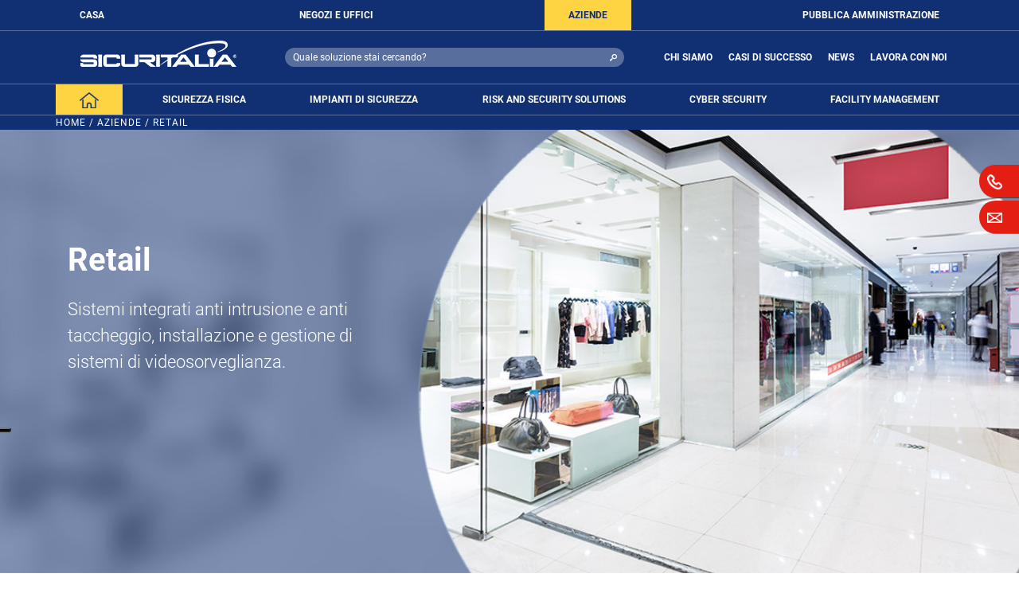

--- FILE ---
content_type: text/html; charset=UTF-8
request_url: https://www.sicuritalia.it/aziende/retail/
body_size: 28893
content:
<!DOCTYPE html>
<html lang="it-IT" class="no-js no-svg" prefix="og: http://ogp.me/ns# profile: http://ogp.me/ns/profile#">

  <head>
		<meta charset="UTF-8" />
    <title>
                    Sistemi antintrusione, antitaccheggio, sicurezza Retail | Sicuritalia
            </title>
        <meta http-equiv="Content-Type" content="text/html; charset=UTF-8" />
    <meta http-equiv="X-UA-Compatible" content="IE=edge">
    <meta name="viewport" content="width=device-width, initial-scale=1">
    <link rel="author" href="https://www.sicuritalia.it/wp-content/themes/sicuritalia/humans.txt" />
    <link rel="pingback" href="https://www.sicuritalia.it/xmlrpc.php" />
	  <style>#cookiesdirective{display: none!important;}</style>

        <meta name='robots' content='index, follow, max-image-preview:large, max-snippet:-1, max-video-preview:-1' />
	<link as="font" crossorigin="" href="/wp-content/themes/sicuritalia/assets/font/roboto/roboto-v20-latin-regular.woff2" rel="preload" type="font/woff2" />
	<link as="font" crossorigin="" href="/wp-content/themes/sicuritalia/assets/font/roboto/roboto-v20-latin-300.woff2" rel="preload" type="font/woff2" />
	<link as="font" crossorigin="" href="/wp-content/themes/sicuritalia/assets/font/roboto/roboto-v20-latin-700.woff2" rel="preload" type="font/woff2" />
	<link as="font" crossorigin="" href="/wp-content/themes/sicuritalia/assets/font/roboto/roboto-v20-latin-900.woff2" rel="preload" type="font/woff2" />
	<link as="font" crossorigin="" href="/wp-content/themes/sicuritalia/assets/font/icons.woff2" rel="preload" type="font/woff2" />

	<style>
		@charset "UTF-8";

		:root {
			--wp-admin-theme-color: #007cba;
			--wp-admin-theme-color-darker-10: #006ba1;
			--wp-admin-theme-color-darker-20: #005a87;
			--blue: #103073;
			--indigo: #6610f2;
			--purple: #6f42c1;
			--pink: #e83e8c;
			--red: #e41e13;
			--orange: #fd7e14;
			--yellow: #fed443;
			--green: #1c927f;
			--teal: #20c997;
			--cyan: #17a2b8;
			--white: #fff;
			--gray: #6c757d;
			--gray-dark: #343a40;
			--primary: #103073;
			--secondary: #6c757d;
			--success: #1c927f;
			--info: #17a2b8;
			--warning: #fed443;
			--danger: #e41e13;
			--light: #f8f9fa;
			--dark: #343a40;
			--breakpoint-xs: 0;
			--breakpoint-sm: 576px;
			--breakpoint-md: 768px;
			--breakpoint-lg: 992px;
			--breakpoint-xl: 1200px;
			--font-family-sans-serif: Roboto, -apple-system, BlinkMacSystemFont, "Segoe UI", "Helvetica Neue", Arial, sans-serif, "Apple Color Emoji", "Segoe UI Emoji", "Segoe UI Symbol";
			--font-family-monospace: SFMono-Regular, Menlo, Monaco, Consolas, "Liberation Mono", "Courier New", monospace
		}

		.wpml-ls-menu-item .wpml-ls-flag {
			display: inline;
			vertical-align: baseline;
			width: 18px;
			height: 12px
		}

		.modal {
			display: none;
			vertical-align: middle;
			position: relative;
			z-index: 2;
			max-width: 500px;
			box-sizing: border-box;
			width: 90%;
			background: #fff;
			padding: 15px 30px;
			-webkit-border-radius: 8px;
			-moz-border-radius: 8px;
			-o-border-radius: 8px;
			-ms-border-radius: 8px;
			border-radius: 8px;
			-webkit-box-shadow: 0 0 10px #000;
			-moz-box-shadow: 0 0 10px #000;
			-o-box-shadow: 0 0 10px #000;
			-ms-box-shadow: 0 0 10px #000;
			box-shadow: 0 0 10px #000;
			text-align: left
		}

		@font-face {
			font-family: Roboto;
			font-style: normal;
			font-weight: 300;
			src: url(/wp-content/themes/sicuritalia/assets/font/roboto/roboto-v20-latin-300.eot);
			src: local(""), url(/wp-content/themes/sicuritalia/assets/font/roboto/roboto-v20-latin-300.eot?) format("embedded-opentype"), url(/wp-content/themes/sicuritalia/assets/font/roboto/roboto-v20-latin-300.woff) format("woff"), url(/wp-content/themes/sicuritalia/assets/font/roboto/roboto-v20-latin-300.ttf) format("truetype"), url(/wp-content/themes/sicuritalia/assets/font/roboto/roboto-v20-latin-300.svg) format("svg");
			font-display: swap
		}

		@font-face {
			font-family: Roboto;
			font-style: normal;
			font-weight: 400;
			src: url(/wp-content/themes/sicuritalia/assets/font/roboto/roboto-v20-latin-regular.eot);
			src: local(""), url(/wp-content/themes/sicuritalia/assets/font/roboto/roboto-v20-latin-regular.eot?) format("embedded-opentype"), url(/wp-content/themes/sicuritalia/assets/font/roboto/roboto-v20-latin-regular.woff) format("woff"), url(/wp-content/themes/sicuritalia/assets/font/roboto/roboto-v20-latin-regular.ttf) format("truetype"), url(/wp-content/themes/sicuritalia/assets/font/roboto/roboto-v20-latin-regular.svg) format("svg");
			font-display: swap
		}

		@font-face {
			font-family: Roboto;
			font-style: normal;
			font-weight: 700;
			src: url(/wp-content/themes/sicuritalia/assets/font/roboto/roboto-v20-latin-700.eot);
			src: local(""), url(/wp-content/themes/sicuritalia/assets/font/roboto/roboto-v20-latin-700.eot?) format("embedded-opentype"), url(/wp-content/themes/sicuritalia/assets/font/roboto/roboto-v20-latin-700.woff) format("woff"), url(/wp-content/themes/sicuritalia/assets/font/roboto/roboto-v20-latin-700.ttf) format("truetype"), url(/wp-content/themes/sicuritalia/assets/font/roboto/roboto-v20-latin-700.svg) format("svg");
			font-display: swap
		}

		@font-face {
			font-family: Roboto;
			font-style: normal;
			font-weight: 900;
			src: url(/wp-content/themes/sicuritalia/assets/font/roboto/roboto-v20-latin-900.eot);
			src: local(""), url(/wp-content/themes/sicuritalia/assets/font/roboto/roboto-v20-latin-900.eot?) format("embedded-opentype"), url(/wp-content/themes/sicuritalia/assets/font/roboto/roboto-v20-latin-900.woff) format("woff"), url(/wp-content/themes/sicuritalia/assets/font/roboto/roboto-v20-latin-900.ttf) format("truetype"), url(/wp-content/themes/sicuritalia/assets/font/roboto/roboto-v20-latin-900.svg) format("svg");
			font-display: swap
		}

		@font-face {
			font-family: icons;
			font-display: swap;
			src: url(/wp-content/themes/sicuritalia/assets/font/icons.eot?75237063);
			src: url(/wp-content/themes/sicuritalia/assets/font/icons.eot?75237063) format("embedded-opentype"), url(/wp-content/themes/sicuritalia/assets/font/icons.woff?75237063) format("woff"), url(/wp-content/themes/sicuritalia/assets/font/icons.ttf?75237063) format("truetype"), url(/wp-content/themes/sicuritalia/assets/font/icons.svg?75237063) format("svg");
			font-weight: 400;
			font-style: normal
		}

		[class^=icon-]::before {
			font-family: icons;
			font-style: normal;
			font-weight: 400;
			speak: none;
			display: inline-block;
			text-decoration: inherit;
			width: 1em;
			margin-right: .2em;
			text-align: center;
			font-variant: normal;
			text-transform: none;
			line-height: 1em;
			margin-left: .2em;
			-webkit-font-smoothing: antialiased;
			-moz-osx-font-smoothing: grayscale
		}

		.icon-search::before {
			content: '\e801'
		}

		.icon-cancel::before {
			content: '\e800'
		}

		.icon-left-open::before {
			content: '\e802'
		}

		.icon-facebook::before {
			content: '\f09a';
			text-align: left;
			margin-left: 0;
			color: rgba(255, 255, 255, .8)
		}

		.icon-menu::before {
			content: '\f0c9'
		}

		.icon-linkedin::before {
			content: '\f0e1';
			text-align: left;
			margin-left: 0;
			color: rgba(255, 255, 255, .8)
		}

		*,
		::after,
		::before {
			-webkit-box-sizing: border-box;
			box-sizing: border-box
		}

		html {
			font-family: sans-serif;
			line-height: 1.15;
			-webkit-text-size-adjust: 100%;
			-ms-text-size-adjust: 100%;
			-ms-overflow-style: scrollbar
		}

		@-ms-viewport {
			width: device-width
		}

		header,
		main,
		nav {
			display: block
		}

		body {
			margin: 0;
			font-family: Roboto, -apple-system, BlinkMacSystemFont, "Segoe UI", "Helvetica Neue", Arial, sans-serif, "Apple Color Emoji", "Segoe UI Emoji", "Segoe UI Symbol";
			font-size: .875rem;
			font-weight: 400;
			line-height: 1.5;
			color: #212529;
			text-align: left;
			background-color: #fff
		}

		p,
		ul {
			margin-top: 0;
			margin-bottom: 1rem
		}

		ul ul {
			margin-bottom: 0
		}

		strong {
			font-weight: bolder
		}

		a {
			color: #103073;
			text-decoration: none;
			background-color: transparent;
			-webkit-text-decoration-skip: objects
		}

		img {
			vertical-align: middle;
			border-style: none;
			height: auto
		}

		label {
			display: inline-block;
			margin-bottom: .5rem
		}

		button {
			border-radius: 0
		}

		button,
		input,
		select,
		textarea {
			margin: 0;
			font-family: inherit;
			font-size: inherit;
			line-height: inherit
		}

		button,
		input {
			overflow: visible
		}

		button,
		select {
			text-transform: none
		}

		[type=submit],
		button,
		html [type=button] {
			-webkit-appearance: button
		}

		[type=button]::-moz-focus-inner,
		[type=submit]::-moz-focus-inner,
		button::-moz-focus-inner {
			padding: 0;
			border-style: none
		}

		input[type=checkbox],
		input[type=radio] {
			-webkit-box-sizing: border-box;
			box-sizing: border-box;
			padding: 0
		}

		textarea {
			overflow: auto;
			resize: vertical
		}

		[type=search] {
			outline-offset: -2px;
			-webkit-appearance: none
		}

		[type=search]::-webkit-search-cancel-button,
		[type=search]::-webkit-search-decoration {
			-webkit-appearance: none
		}

		::-webkit-file-upload-button {
			font: inherit;
			-webkit-appearance: button
		}

		h2,
		h3 {
			margin-top: 0;
			margin-bottom: .5rem;
			font-family: inherit;
			font-weight: 700;
			line-height: 1.2;
			color: inherit
		}

		h2 {
			font-size: 2rem
		}

		h3 {
			font-size: 1.5rem
		}

		small {
			font-size: 80%;
			font-weight: 400
		}

		.img-fluid {
			max-width: 100%;
			height: auto
		}

		.container {
			width: 100%;
			padding-right: 15px;
			padding-left: 15px;
			margin-right: auto;
			margin-left: auto
		}

		@media (min-width:576px) {
			.container {
				max-width: 540px
			}
		}

		@media (min-width:768px) {
			.container {
				max-width: 720px
			}
		}

		@media (min-width:992px) {
			.container {
				max-width: 960px
			}
		}

		@media (min-width:1200px) {
			.container {
				max-width: 1140px
			}
		}

		.row {
			display: -webkit-box;
			display: -ms-flexbox;
			display: flex;
			-ms-flex-wrap: wrap;
			flex-wrap: wrap;
			margin-right: -15px;
			margin-left: -15px
		}

		.col-12,
		.col-md-12,
		.col-md-3,
		.col-md-6 {
			position: relative;
			width: 100%;
			min-height: 1px;
			padding-right: 15px;
			padding-left: 15px
		}

		.col-12 {
			-webkit-box-flex: 0;
			-ms-flex: 0 0 100%;
			flex: 0 0 100%;
			max-width: 100%
		}

		@media (min-width:768px) {
			.col-md-3 {
				-webkit-box-flex: 0;
				-ms-flex: 0 0 25%;
				flex: 0 0 25%;
				max-width: 25%
			}

			.col-md-6 {
				-webkit-box-flex: 0;
				-ms-flex: 0 0 50%;
				flex: 0 0 50%;
				max-width: 50%
			}

			.col-md-12 {
				-webkit-box-flex: 0;
				-ms-flex: 0 0 100%;
				flex: 0 0 100%;
				max-width: 100%
			}

			.offset-md-6 {
				margin-left: 50%
			}
		}

		.form-check {
			position: relative;
			display: block;
			padding-left: 1.25rem
		}

		.form-check-input {
			position: absolute;
			margin-top: .3rem;
			margin-left: -1.25rem
		}

		.form-check-label {
			margin-bottom: 0
		}

		.d-none {
			display: none !important
		}

		.d-block {
			display: block !important
		}

		.d-flex {
			display: -webkit-box !important;
			display: -ms-flexbox !important;
			display: flex !important
		}

		.flex-column {
			-webkit-box-orient: vertical !important;
			-webkit-box-direction: normal !important;
			-ms-flex-direction: column !important;
			flex-direction: column !important
		}

		.align-items-center {
			-webkit-box-align: center !important;
			-ms-flex-align: center !important;
			align-items: center !important
		}

		.sr-only {
			position: absolute;
			width: 1px;
			height: 1px;
			padding: 0;
			overflow: hidden;
			clip: rect(0, 0, 0, 0);
			white-space: nowrap;
			-webkit-clip-path: inset(50%);
			clip-path: inset(50%);
			border: 0
		}

		.h-100 {
			height: 100% !important
		}

		.mt-4 {
			margin-top: 1.5rem !important
		}

		.mb-4 {
			margin-bottom: 1.5rem !important
		}

		.mx-auto {
			margin-right: auto !important;
			margin-left: auto !important
		}

		.text-center {
			text-align: center !important
		}

		.button-gray {
			background-color: #959595
		}

		.strips {
			position: absolute;
			right: 0
		}

		.strips .strip {
			color: #fff;
			background-color: #e41e13;
			border-top-left-radius: 30px;
			border-bottom-left-radius: 30px;
			padding: 10px;
			margin: 5px 0 5px -50px;
			-webkit-box-shadow: 1px 1px 1px 0 rgba(0, 0, 0, .5);
			box-shadow: 1px 1px 1px 0 rgba(0, 0, 0, .5);
			display: block;
			width: 50px;
			position: absolute;
			right: 0
		}

		.strips .strip img {
			height: 19px;
			width: 19px
		}

		.strips .strip.strip-pos1 {
			top: 70px
		}

		.strips .strip.strip-pos2 {
			top: 115px
		}

		nav ul {
			list-style: none
		}

		nav ul li {
			display: inline-block;
			position: relative
		}

		nav ul li ul {
			display: none;
			position: absolute;
			top: calc(100% + 0px);
			left: 0
		}

		nav ul li ul li {
			width: 100%
		}

		nav ul li ul a {
			text-align: left;
			width: 100%
		}

		nav ul li a {
			padding: 0 10px;
			text-align: center
		}

		form.top-search {
			border-radius: 100%;
			height: 3rem;
			width: 3rem;
			max-width: 450px;
			background-color: rgba(255, 255, 255, 0);
			color: #fff;
			font-size: 1.5rem
		}

		form.top-search input {
			width: 0;
			margin: 0;
			padding: 0;
			border: 0;
			background-color: rgba(255, 255, 255, 0);
			color: #fff;
			display: none
		}

		form.top-search input::-webkit-input-placeholder {
			color: #fff
		}

		form.top-search input:-ms-input-placeholder {
			color: #fff
		}

		form.top-search input::-ms-input-placeholder {
			color: #fff
		}

		@media (min-width:992px) {
			form.top-search {
				position: relative;
				background-color: rgba(255, 255, 255, .3);
				border-radius: 30px;
				height: 24px;
				width: 100%;
				font-size: .75rem;
				padding-top: 3px
			}

			form.top-search input {
				display: inline-block;
				width: 100%;
				padding: 0 24px 0 10px;
				position: unset;
				height: 18px;
				background-color: transparent
			}

			form.top-search input:-webkit-autofill {
				background-color: rgba(255, 255, 255, 0) !important
			}

			form.top-search input::-webkit-input-placeholder {
				color: #fff
			}

			form.top-search input:-ms-input-placeholder {
				color: #fff
			}

			form.top-search input::-ms-input-placeholder {
				color: #fff
			}
		}

		form.top-search button {
			color: #fff;
			background-color: transparent;
			border: 0;
			float: right;
			padding-top: 6px;
			padding-left: 6px;
			padding-right: 6px
		}

		form.top-search button#topsearch-btn {
			display: none
		}

		form.top-search button#topsearch-btn-tgl {
			display: block
		}

		.iconsection-icon img {
			width: 100%;
			height: 100%
		}

		.strip_text_title {
			color: #000;
			background-color: #fff;
			padding: 10px;
			margin: 5px auto;
			display: block;
			width: 100%;
			max-width: 100%;
			text-align: center
		}

		.strip_text_title.strip_list {
			text-align: left;
			width: 900px
		}

		.strip_text_title h2 {
			border-bottom: 1px solid #000;
			padding-bottom: 10px;
			margin-bottom: 10px;
			font-size: 36px
		}

		.strip_text_title.red-title h2 {
			color: #e41e13;
			font-weight: 400;
			border-bottom: none
		}

		.strip_text_title .back_strip {
			display: block;
			margin-top: 30px;
			text-align: right
		}

		.strip_text_title .content {
			font-size: 20px
		}

		.strip_text_title .content a {
			color: #000
		}

		.strip_text_title .content .mailink {
			font-weight: 700
		}

		.strip_text_title .content img {
			width: 100%;
			max-width: 170px
		}

		.strip_text_title .content .button {
			width: 100%;
			border: none;
			background-color: #e41e13;
			text-transform: uppercase;
			color: #fff;
			font-size: 16px;
			padding: 10px 40px;
			margin-top: 10px;
			display: block
		}

		.strip_text_title .content .button-gray {
			background-color: #959595
		}

		.strip_text_title .content ul {
			font-size: 18px;
			padding-left: 0;
			list-style-type: circle;
			list-style-position: inside
		}

		@media (min-width:768px) {
			.strip_text_title {
				width: 400px
			}

			.strip_text_title .content ul {
				-webkit-column-count: 2;
				column-count: 2
			}
		}

		.strip_text_title .content ul li {
			padding: 5px 0;
			list-style: none
		}

		.strip_text_title .content ul li::before {
			content: "";
			width: 12px;
			height: 12px;
			display: inline-block;
			margin-right: 10px;
			border: 1px solid #000;
			border-radius: 50%
		}

		.strip_text_title .content ul li a {
			color: #000
		}

		.strip_text_title--auto {
			width: auto
		}

		.strip-chiamaci .strip_text_title {
			background-color: #f5f5f5;
			padding: 2rem;
			margin: 0 auto;
			height: 100%
		}

		.strip-small.strip-chiamaci .strip_text_title {
			background-color: #fff;
			padding: 4rem 2rem
		}

		#uffsta .strip_text_title {
			width: 300px
		}

		.strip_panel {
			width: 100%;
			display: none;
			background-color: #fff
		}

		.strip_container {
			color: #000;
			background-color: #fff;
			margin: 5px 0;
			height: auto;
			min-height: 250px;
			max-height: 100%;
			overflow-y: scroll;
			width: 100%;
			left: 0;
			padding: 40px 10px;
			visibility: hidden;
			opacity: 0;
			z-index: 2;
			position: fixed;
			top: 0
		}

		@media (min-width:992px) {
			form.top-search button#topsearch-btn {
				display: block
			}

			form.top-search button#topsearch-btn-tgl {
				display: none
			}

			form.top-search button {
				position: absolute;
				right: -5px;
				top: 3px;
				padding: 0;
				margin-right: 10px
			}

			.strip_container {
				top: auto;
				display: block;
				visibility: visible;
				opacity: 1;
				position: absolute;
				padding: 40px 60px;
				width: 80vw;
				max-width: 80vw
			}

			.strip_container.strip-small,
			.strip_container.strip-small.strip-chiamaci {
				max-width: 400px
			}

			.strip_container.strip-chiamaci {
				padding-top: 0;
				padding-bottom: 0
			}
		}

		@media (min-width:1920px) {
			.strip_container {
				max-width: 1300px
			}
		}

		.strip_container.strip_inside {
			border-left: none
		}

		.strip_container a.close_strip {
			border: 1px solid #000;
			border-radius: 50%;
			padding: 5px;
			color: #000;
			position: absolute;
			right: 5px;
			top: 5px
		}

		.strip_container .content {
			position: relative
		}

		.header {
			background-color: rgba(16, 48, 115, .8);
			padding: 5px 0;
			z-index: 11;
			position: absolute;
			top: 0;
			width: 100%
		}

		@media (min-width:1930px) {
			.header {
				background-color: #103073
			}
		}

		.header .container-menu {
			width: 100%
		}

		@media (min-width:992px) {
			.strip_container.strip_inside {
				border-left: 3px solid #e41e13
			}

			.strip_container a.close_strip {
				right: 10px;
				top: 10px
			}

			.header {
				padding: 0
			}

			.header .container-menu {
				max-width: 960px;
				margin: auto
			}
		}

		@media (min-width:1200px) {
			.header .container-menu {
				max-width: 1140px;
				margin: auto
			}
		}

		.header .strips {
			top: 60px;
			position: fixed;
			right: 0;
			width: 0
		}

		.header .strips .strip {
			display: none
		}

		#footer .footer-content .menu-footer-mobile {
			display: inline;
			padding-left: 0 !important;
			padding-right: 0 !important
		}

		#footer .footer-content .menu-footer-mobile ul:nth-of-type(1) {
			list-style: none;
			padding: 0;
			display: block
		}

		#footer .footer-content .menu-footer-mobile ul:nth-of-type(1) li {
			color: #fff;
			padding-bottom: 1rem;
			padding-top: 1rem;
			margin-bottom: 0;
			font-size: .875rem;
			font-weight: 700;
			border-bottom: 1px solid #fff;
			text-align: center;
			width: 100%
		}

		#footer .footer-content .menu-footer-mobile ul:nth-of-type(1) li a {
			font-size: .75rem;
			color: #f1f1f1
		}

		#footer .footer-content ul {
			list-style: none;
			padding: 0;
			display: none
		}

		#footer .footer-content ul li {
			margin-bottom: .7rem
		}

		#footer .footer-content ul li a {
			font-size: .75rem;
			color: #f1f1f1
		}

		.header-menu-middle,
		.header-menu-section,
		.header-menu-top {
			display: none
		}

		@media (min-width:992px) {
			.header .strips .strip {
				display: block
			}

			.header .strips {
				top: 132px;
				bottom: 0
			}

			.header-menu-middle,
			.header-menu-section,
			.header-menu-top {
				display: block;
				width: 100%;
				border-bottom: 1px solid rgba(255, 255, 255, .3);
				padding: 0 45px
			}

			.header-menu-middle ul,
			.header-menu-top ul {
				margin: 0;
				padding: 0;
				display: -webkit-box;
				display: -ms-flexbox;
				display: flex;
				-webkit-box-align: center;
				-ms-flex-align: center;
				align-items: center;
				-webkit-box-pack: justify;
				-ms-flex-pack: justify;
				justify-content: space-between
			}

			.header-menu-middle a,
			.header-menu-top a {
				font-size: .75rem;
				font-weight: 700;
				color: #fff;
				padding: 10px 30px;
				display: block;
				position: relative
			}

			.header-menu-top a .tooltip {
				display: none;
				position: absolute;
				top: calc(100% - 2px);
				left: -15px;
				background-color: rgba(255, 255, 255, .9);
				color: #103073;
				padding: 20px 15px;
				border-top: 1px solid #fed443;
				width: 220px;
				z-index: 1;
				opacity: 0
			}

			.header-menu-top a .tooltip::before {
				content: '';
				position: absolute;
				left: 20px;
				top: -8px;
				width: 0;
				height: 0;
				border-style: solid;
				border-width: 0 10px 7px;
				border-color: transparent transparent #fed443
			}
		}

		.header-middle-bar {
			width: 100%
		}

		.header-middle-bar>.container-menu {
			display: -webkit-box;
			display: -ms-flexbox;
			display: flex;
			-webkit-box-pack: justify;
			-ms-flex-pack: justify;
			justify-content: space-between;
			-webkit-box-align: center;
			-ms-flex-align: center;
			align-items: center
		}

		@media (min-width:992px) {
			.header-middle-bar {
				border-bottom: 1px solid rgba(255, 255, 255, .3);
				padding: 0 45px
			}

			.header-middle-bar>.container-menu {
				-webkit-box-pack: justify;
				-ms-flex-pack: justify;
				justify-content: space-between
			}
		}

		.header-logo {
			padding: 10px 20px 20px 10px;
			width: 20%;
			min-width: 150px
		}

		.header-search {
			margin-left: -2px
		}

		@media (min-width:576px) {
			.header-search {
				margin-left: auto;
				width: auto
			}
		}

		.header-icons-mobile {
			margin-left: auto
		}

		.header-icons-mobile .strip-mobile {
			width: 1.8rem;
			display: inline-block;
			margin: 0 2px;
			background-color: #e41e13;
			padding: 4px;
			border-radius: 50%
		}

		@media (min-width:450px) {
			.header-logo {
				min-width: 200px
			}

			.header-icons-mobile .strip-mobile {
				width: 2rem;
				margin: 0 16px
			}
		}

		.header-icons-mobile .strip-mobile img {
			width: 100%;
			height: auto
		}

		.header-menu-collapsed {
			font-size: 1.2rem;
			color: #fff;
			margin: 10px
		}

		@media (min-width:992px) {
			.header-logo {
				padding: 10px 45px 20px 30px;
				min-width: 288px
			}

			.header-search {
				width: 40%
			}

			.header-menu-collapsed,
			.header-icons-mobile {
				display: none
			}
		}

		.header-menu-middle {
			min-width: 300px;
			width: 40%;
			border-bottom: 0;
			padding: 0
		}

		.header-menu-middle .menu-item-type-wpml_ls_menu_item {
			width: 25px;
			padding: 0
		}

		.header-menu-middle .menu-item-type-wpml_ls_menu_item a {
			padding: 20px 0
		}

		.header-menu-middle ul {
			-webkit-box-pack: end;
			-ms-flex-pack: end;
			justify-content: flex-end
		}

		.header-menu-middle li:last-child a {
			margin-right: 10px
		}

		.header-menu-mobile {
			display: block;
			background-color: #103073;
			width: 100%;
			position: absolute;
			top: 0;
			z-index: -1;
			padding: 60px 0 0
		}

		@media (min-width:992px) {
			.header-menu-mobile {
				display: none
			}
		}

		.header-menu-mobile-brcr {
			padding: 0 15px 10px;
			display: -webkit-box;
			display: -ms-flexbox;
			display: flex;
			-webkit-box-orient: horizontal;
			-webkit-box-direction: normal;
			-ms-flex-flow: row wrap;
			flex-flow: row wrap;
			-webkit-box-pack: start;
			-ms-flex-pack: start;
			justify-content: flex-start;
			-webkit-box-align: center;
			-ms-flex-align: center;
			align-items: center
		}

		.header-menu-mobile-brcr span {
			color: rgba(255, 255, 255, .5);
			margin: 0 0 0 4px
		}

		.header-menu-mobile-brcr span::before {
			content: '/';
			margin-right: 4px
		}

		.header-menu-mobile-brcr span:first-child {
			margin: 0
		}

		.header-menu-mobile-brcr span:first-child::before {
			content: '<'
		}

		.header-menu-mobile ul {
			padding-left: 0;
			margin-bottom: 0
		}

		.header-menu-mobile .toggle-submenu .header-menu-mobile-ul {
			width: 100%;
			display: none !important
		}

		.header-menu-mobile .toggle-submenu .header-menu-mobile-ul li {
			background-color: #576b99;
			margin-bottom: 0;
			border-bottom: 1px solid #103073
		}

		.header-menu-mobile>ul>li:first-child {
			padding-top: 0
		}

		.header-menu-mobile>ul>li:first-child>a {
			display: none
		}

		.header-menu-mobile li {
			display: block;
			padding: 10px 15px;
			background-color: rgba(255, 255, 255, .2);
			margin-bottom: 1px
		}

		.header-menu-mobile li a {
			color: #fff
		}

		.header-menu-mobile li:first-child {
			background-color: transparent
		}

		.header-menu-mobile li:first-child>ul {
			display: none;
			position: static;
			width: 100%
		}

		.header-menu-mobile li:first-child>ul.active {
			display: block
		}

		.header-menu-mobile li:first-child>ul li {
			background-color: transparent;
			color: #fff
		}

		.header-menu-mobile li:first-child>ul li a {
			padding: 0
		}

		.header-menu-mobile.collapsed {
			display: none
		}

		.header-menu-mobile .socials {
			display: block;
			padding: 10px 25px;
			background-color: rgba(255, 255, 255, .2);
			margin-bottom: 1px;
			color: #fff
		}

		.header-menu-mobile .socials span {
			float: left
		}

		.header-menu-mobile .socials a {
			color: #fff;
			margin: 0 8px;
			font-size: 21px;
			line-height: 0
		}

		.header-menu-mobile .socials-items-mobile {
			margin: 0;
			display: -webkit-box;
			display: -ms-flexbox;
			display: flex;
			-webkit-box-pack: left;
			-ms-flex-pack: left;
			justify-content: left;
			padding-left: 15px;
			-webkit-box-align: center;
			-ms-flex-align: center;
			align-items: center
		}

		main {
			position: relative
		}

		.strip_form {
			width: 900px;
			max-width: 100%;
			margin: auto
		}

		.strip_form h2 {
			font-weight: 400
		}

		.strip_form .radio_options {
			font-size: 16px;
			margin-bottom: 10px
		}

		.strip_form .radio_options label {
			font-size: 16px;
			text-transform: uppercase;
			margin-bottom: 0
		}

		.strip_form .radio_options label input {
			position: absolute;
			opacity: 0
		}

		.strip_form .radio_options label .checkmark {
			position: relative;
			display: inline-block;
			margin: 3px 6px;
			float: left;
			height: 16px;
			border: 2px solid #000;
			width: 16px;
			border-radius: 50%;
			padding: 0
		}

		.strip_form .radio_options label .checkmark::after {
			display: none;
			content: "";
			position: absolute;
			top: 3px;
			left: 3px;
			width: 6px;
			height: 6px;
			border-radius: 50%;
			background: #000
		}

		.strip_form input[type=text] {
			background-color: #ced4da;
			color: #000;
			width: 100%;
			border: none;
			margin: 0 0 20px;
			padding: 10px 20px
		}

		.strip_form input[type=text]::-webkit-input-placeholder {
			font-style: italic
		}

		.strip_form input[type=text]:-ms-input-placeholder {
			font-style: italic
		}

		.strip_form input[type=text]::-ms-input-placeholder {
			font-style: italic
		}

		.strip_form .campobbl {
			text-align: right;
			width: 100%;
			display: inline-block;
			position: relative;
			top: 0
		}

		.strip_form .recapctha {
			padding: 0;
			width: 100%;
			height: 105px
		}

		.strip_form .recapctha .g-recaptcha {
			-webkit-transform: scale(.7);
			transform: scale(.7);
			-webkit-transform-origin: top left;
			transform-origin: top left
		}

		@media (min-width:540px) {
			.strip_form .recapctha {
				padding: unset
			}

			.strip_form .recapctha .g-recaptcha {
				-webkit-transform: scale(.9);
				transform: scale(.9)
			}
		}

		.strip_form .final-row {
			margin-top: 10px
		}

		.strip_form button {
			width: 100%;
			border: none;
			background-color: #e41e13;
			text-transform: uppercase;
			color: #fff;
			line-height: 2.4;
			font-size: 16px;
			margin-top: 10px
		}

		.strip_form .privacy {
			line-height: 1.2;
			margin-top: 0;
			margin-bottom: .5rem;
			font-size: .75rem;
			text-align: left
		}

		.strip_form .privacy p {
			margin-top: -1rem;
			margin-bottom: .5rem
		}

		.strip_form .privacy .form-check {
			margin-bottom: .5rem;
			padding-left: 1rem
		}

		.strip_form .privacy .form-check .form-check-input {
			margin-top: 2px;
			margin-left: -1rem;
			width: auto
		}

		.strip_form .privacy a {
			text-decoration: none;
			font-weight: 700;
			color: #000
		}

		@media (min-width:576px) and (max-width:992px) {
			.strip_form .privacy {
				font-size: 12px
			}
		}

		.strip_form .spinner {
			width: 100%;
			height: 3rem;
			background-image: url(/wp-content/themes/sicuritalia/assets/images/loading_spinner.gif);
			background-position: center;
			background-size: contain;
			background-repeat: no-repeat
		}

		.strip_form .spinner.hidden {
			display: none
		}

		.strip_form .message {
			width: 100%;
			margin: 1rem auto;
			border: 2px solid #1c927f;
			display: block;
			padding: 10px;
			text-align: center;
			font-weight: 700
		}

		.strip_form .message.hidden {
			display: none
		}

		.flex-portfolio .portfolio-slider img {
			margin-left: auto;
			margin-right: auto;
			width: 100%;
			height: auto
		}

		.flex-carousel-data h3,
		.flex-carousel-data p {
			color: #fff;
			width: 90%;
			margin: 1rem auto
		}

		.flex-carousel-data h3 {
			font-weight: 700;
			font-size: 1.375rem
		}

		.flex-carousel-data p {
			opacity: 0
		}

		.flex-carousel-item img {
			width: 100%;
			height: auto
		}

		.flex--news .filter .mob-filter {
			background-color: #f8f9fa;
			text-align: center;
			display: block;
			width: 100%;
			padding: 8px 0;
			margin-bottom: 10px
		}

		@media (min-width:576px) {
			.flex--news .filter .mob-filter {
				display: none
			}
		}

		.flex--news .filter .mob-filter span.down {
			padding: 0 3px
		}

		.flex--news .filter .mob-filter span.down:after {
			content: '\e807';
			font-family: icons;
			font-style: normal;
			font-weight: 400;
			speak: none;
			margin-left: 5px
		}

		.flex--news--content .item--content .dot-showcase-wrapper-opened {
			display: none;
			opacity: 0
		}

		.flex--news--content .item--content .flex-carousel-data p {
			max-height: 108px;
			overflow: hidden;
			opacity: 1
		}

		.flex--news--content .item--featured p {
			color: #fff
		}

		.flex--news--content .item--featured .flex-carousel-data h3 {
			margin-top: 5rem
		}

		.flex--news--content .item--post .flex-carousel-data h3,
		.flex--news--content .item--post .flex-carousel-data p {
			color: #fff
		}

		.flex--news--content .item--post .flex-carousel-data h3 {
			font-size: 16px;
			margin-bottom: 1rem
		}

		.flex--news--content .item--post .flex-carousel-data p {
			font-size: 12px
		}

		.flex--news--content .item--type-b .flex-carousel-data h3,
		.flex--news--content .item--type-b .flex-carousel-data p {
			color: #103073
		}

		.flex-infographic-content .content-detail .detail .description {
			display: none
		}

		.flex-infographic-content .content-detail .detail .description h2 {
			font-weight: 100;
			margin: 1.5rem 0 1.2rem;
			font-style: italic
		}

		.flex-infographic-content .content-detail .detail .description p {
			margin: 5px 0 20px;
			font-size: 1.05rem;
			font-weight: 300;
			font-style: oblique
		}

		.flex-infographic-content .content-detail .detail .description p strong {
			font-weight: 600
		}

		.box-vetrina img {
			width: 100%;
			height: auto
		}

		.modal-ivri-people {
			max-width: 750px;
			border-radius: 0;
			padding: 30px;
			width: 100%
		}

		#ivriContact input[type=email],
		#ivriContact input[type=text],
		#ivriContact select,
		#ivriContact textarea {
			background-color: #ced4da;
			color: #000;
			width: 100%;
			border: none;
			margin: 0 0 20px;
			padding: 10px 20px
		}

		#ivriContact select {
			-webkit-appearance: menulist-button;
			height: 40px
		}

		.button-form-modal-e {
			border: none;
			background-color: #e41e13;
			text-transform: uppercase;
			color: #fff;
			line-height: 2.4;
			font-size: 16px;
			margin-top: 10px;
			padding: 0 50px
		}

		.privacy-modal-ivri {
			line-height: 1.2;
			margin-top: 30px;
			margin-bottom: .5rem;
			font-size: .75rem;
			text-align: left
		}

		.privacy-modal-ivri p {
			margin-top: -1rem;
			margin-bottom: .5rem
		}

		.privacy-modal-ivri .form-check {
			margin-bottom: .5rem;
			padding-left: 1rem
		}

		.privacy-modal-ivri .form-check-input {
			margin-top: 2px;
			margin-left: -1rem;
			width: auto
		}

		.privacy-modal-ivri .form-check-label {
			margin-bottom: 0
		}

		#ivriContact #provincia option.option-placeholder,
		#ivriContact #provincia.placeholder {
			color: grey;
			font-style: italic
		}

		#ivriContact #provincia option {
			color: #000;
			font-style: normal
		}

		.header-menu-middle a {
			padding: 24px 10px !important
		}

		.slick-carousel-wrapper {
			background-image: url(https://cdnjs.cloudflare.com/ajax/libs/slick-carousel/1.5.9/ajax-loader.gif);
			background-repeat: no-repeat;
			background-position: center center;
			position: relative;
			height: auto
		}

		@media (min-width:992px) {
			.modal-ivri-people {
				width: 90%
			}

			.slick-carousel-wrapper {
				height: 70vh
			}
		}

		.slick-carousel-wrapper .slick-item {
			position: relative
		}

		.slick-carousel-wrapper .slick-item * {
			outline: 0
		}

		@media (max-width:767px) {
			.slick-carousel-wrapper .item-bg {
				background: #103073
			}

			.slick-carousel-wrapper .slick-item .container {
				-webkit-box-ordinal-group: 3;
				-ms-flex-order: 2;
				order: 2
			}
		}

		.slick-carousel-wrapper .slick-item .caption {
			padding: 25px 16px
		}

		@media (min-width:768px) {
			#footer .footer-content .menu-footer-mobile {
				padding-left: 15px;
				padding-right: 15px;
				display: none !important
			}

			#footer .footer-content .menu-footer-mobile ul:nth-of-type(1) {
				display: none
			}

			#footer .footer-content ul {
				display: block
			}

			.strip_form .campobbl {
				top: -20px
			}

			.privacy-modal-ivri {
				margin-top: 0
			}

			.slick-carousel-wrapper .slick-item .container {
				position: absolute;
				left: 50%;
				-webkit-transform: translateX(-50%);
				transform: translateX(-50%);
				z-index: 1
			}

			.slick-carousel-wrapper .slick-item .caption {
				width: 35%;
				padding: 0
			}
		}

		.slick-carousel-wrapper .slick-item .title {
			color: #fff;
			position: relative;
			font-weight: 700;
			z-index: 1;
			font-size: 1.1rem;
			line-height: 1.5;
			margin-bottom: 15px
		}
        /*
		.slick-carousel-wrapper .slick-item .title:before {
			content: '';
			display: block;
			position: absolute;
			background-color: #fed443;
			border-radius: 100%;
			z-index: -1;
			height: 2.6rem;
			width: 2.6rem;
			top: -10px;
			left: -16px
		}

		@media (min-width:768px) {
			.slick-carousel-wrapper .slick-item .title {
				font-size: 1.7rem;
				line-height: 2rem
			}

			.slick-carousel-wrapper .slick-item .title:before {
				height: 3rem;
				width: 3rem;
				left: -11px;
				top: -9px
			}
		}
        */
		@media (min-width:1200px) {
			.slick-carousel-wrapper {
				height: 100vh
			}

			.slick-carousel-wrapper .slick-item .title {
				font-size: 2.5rem;
				line-height: 1.5
			}

			.slick-carousel-wrapper .slick-item .title:before {
				left: -30px;
				top: -19px;
				height: 5rem;
				width: 5rem
			}
		}

		.slick-carousel-wrapper .slick-item .subtitle {
			color: #fff;
			font-weight: 300;
			font-size: .8rem
		}

		@media (min-width:768px) {
			.slick-carousel-wrapper .slick-item .subtitle {
				font-size: .875rem
			}
		}

		.slick-carousel-wrapper .slick-item .slider-img-set {
			display: block;
			max-width: 100%;
			width: 100%;
			-o-object-fit: cover;
			object-fit: cover;
			height: 50vh
		}

		.slick-carousel-wrapper .slider-nav-thumbnails {
			background-color: rgba(16, 48, 115, .8);
			margin: 0;
			width: 100%;
			height: 120px
		}

		.slick-carousel-wrapper .slider-nav-thumbnails * {
			outline: 0
		}

		@media (min-width:992px) {
			.slick-carousel-wrapper .slick-item .slider-img-set {
				height: 70vh
			}

			.slick-carousel-wrapper .slider-nav-thumbnails {
				position: absolute;
				bottom: 0;
				left: 0
			}
		}

		@media (min-width:1200px) {
			.slick-carousel-wrapper .slick-item .subtitle {
				font-size: 1.375rem
			}

			.slick-carousel-wrapper .slick-item .slider-img-set {
				height: 100vh
			}

			.slick-carousel-wrapper .slider-nav-thumbnails {
				padding: 0 7%
			}
		}
	</style>

	<!-- This site is optimized with the Yoast SEO plugin v26.7 - https://yoast.com/wordpress/plugins/seo/ -->
	<meta name="description" content="Sicuritalia offre sistemi integrati di sicurezza antintrusione e antitaccheggio, installazione e gestione di sistemi di videosorveglianza per il retail" />
	<link rel="canonical" href="https://www.sicuritalia.it/aziende/retail/" />
	<meta property="og:locale" content="it_IT" />
	<meta property="og:type" content="article" />
	<meta property="og:title" content="Sistemi antintrusione, antitaccheggio, sicurezza Retail | Sicuritalia" />
	<meta property="og:description" content="Sicuritalia offre sistemi integrati di sicurezza antintrusione e antitaccheggio, installazione e gestione di sistemi di videosorveglianza per il retail" />
	<meta property="og:url" content="https://www.sicuritalia.it/aziende/retail/" />
	<meta property="og:site_name" content="Sicuritalia" />
	<meta property="article:modified_time" content="2026-01-07T10:57:07+00:00" />
	<meta name="twitter:card" content="summary_large_image" />
	<script type="application/ld+json" class="yoast-schema-graph">{"@context":"https://schema.org","@graph":[{"@type":"WebPage","@id":"https://www.sicuritalia.it/aziende/retail/","url":"https://www.sicuritalia.it/aziende/retail/","name":"Sistemi antintrusione, antitaccheggio, sicurezza Retail | Sicuritalia","isPartOf":{"@id":"https://www.sicuritalia.it/#website"},"datePublished":"2018-07-19T14:46:49+00:00","dateModified":"2026-01-07T10:57:07+00:00","description":"Sicuritalia offre sistemi integrati di sicurezza antintrusione e antitaccheggio, installazione e gestione di sistemi di videosorveglianza per il retail","breadcrumb":{"@id":"https://www.sicuritalia.it/aziende/retail/#breadcrumb"},"inLanguage":"it-IT","potentialAction":[{"@type":"ReadAction","target":["https://www.sicuritalia.it/aziende/retail/"]}]},{"@type":"BreadcrumbList","@id":"https://www.sicuritalia.it/aziende/retail/#breadcrumb","itemListElement":[{"@type":"ListItem","position":1,"name":"Home","item":"https://www.sicuritalia.it/"},{"@type":"ListItem","position":2,"name":"Aziende","item":"https://www.sicuritalia.it/aziende/"},{"@type":"ListItem","position":3,"name":"Retail"}]},{"@type":"WebSite","@id":"https://www.sicuritalia.it/#website","url":"https://www.sicuritalia.it/","name":"Sicuritalia","description":"La soluzione al tuo bisogno di sicurezza.","publisher":{"@id":"https://www.sicuritalia.it/#organization"},"potentialAction":[{"@type":"SearchAction","target":{"@type":"EntryPoint","urlTemplate":"https://www.sicuritalia.it/?s={search_term_string}"},"query-input":{"@type":"PropertyValueSpecification","valueRequired":true,"valueName":"search_term_string"}}],"inLanguage":"it-IT"},{"@type":"Organization","@id":"https://www.sicuritalia.it/#organization","name":"Sicuritalia","url":"https://www.sicuritalia.it/","logo":{"@type":"ImageObject","inLanguage":"it-IT","@id":"https://www.sicuritalia.it/#/schema/logo/image/","url":"https://www.sicuritalia.it/wp-content/uploads/2018/04/sicuritalia-logo-1.jpg","contentUrl":"https://www.sicuritalia.it/wp-content/uploads/2018/04/sicuritalia-logo-1.jpg","width":621,"height":125,"caption":"Sicuritalia"},"image":{"@id":"https://www.sicuritalia.it/#/schema/logo/image/"}}]}</script>
	<!-- / Yoast SEO plugin. -->


	<style type="text/css">
	img.wp-smiley,
	img.emoji {
		display: inline !important;
		border: none !important;
		box-shadow: none !important;
		height: 1em !important;
		width: 1em !important;
		margin: 0 0.07em !important;
		vertical-align: -0.1em !important;
		background: none !important;
		padding: 0 !important;
	}
	</style>
	<style id='wp-img-auto-sizes-contain-inline-css' type='text/css'>
img:is([sizes=auto i],[sizes^="auto," i]){contain-intrinsic-size:3000px 1500px}
/*# sourceURL=wp-img-auto-sizes-contain-inline-css */
</style>
<link rel="EditURI" type="application/rsd+xml" title="RSD" href="https://www.sicuritalia.it/xmlrpc.php?rsd" />
<meta name="generator" content="WordPress 6.9" />
<link rel='shortlink' href='https://www.sicuritalia.it/?p=3645' />
<!-- Google Tag Manager -->
<script>(function(w,d,s,l,i){w[l]=w[l]||[];w[l].push({'gtm.start':new Date().getTime(),event:'gtm.js'});var f=d.getElementsByTagName(s)[0],j=d.createElement(s),dl=l!='dataLayer'?'&l='+l:'';j.async=true;j.src='https://www.googletagmanager.com/gtm.js?id='+i+dl;f.parentNode.insertBefore(j,f);})(window,document,'script','dataLayer','GTM-NQK4XJ');</script>
<!-- End Google Tag Manager -->
<meta name="google-site-verification" content="9VImW_V4CmFMmqPFIuJL1TRhaUfnc_lhJJtKPnjNRYs" />		<style type="text/css" id="wp-custom-css">
			/***************
 * Per modificare lo slideshow della pagina Cyber Security New nella sezione Per le Aziende
*******************/
.postid-1872 .swiper-slide-custom .slick-slide{transform: scale(0.98);!importamt}
.postid-1872 .swiper-slide-custom .slick-slide.slick-current, .postid-1872 .swiper-slide-custom .slick-slide.slick-center {transform: scale(0.98);!importamt}

.postid-1872 .swiper-slide-custom .slick-slide:hover, .postid-1872 .swiper-slide-custom .slick-slide.slick-current:hover, .postid-1872 .swiper-slide-custom .slick-slide.slick-center:hover{transform: scale(1.04);!importamt}

#ast-desktop-header {
	position: fixed;
	top: 0;
	left: 0; 
	right: 0;
}		</style>
		

		<link rel="shortcut icon" href="https://www.sicuritalia.it/wp-content/themes/sicuritalia/assets/icons/favicon.ico" type="image/x-icon" />
		<link rel="apple-touch-icon" href="https://www.sicuritalia.it/wp-content/themes/sicuritalia/assets/icons/apple-touch-icon.png" />
		<link rel="apple-touch-icon" sizes="57x57" href="https://www.sicuritalia.it/wp-content/themes/sicuritalia/assets/icons/apple-touch-icon-57x57.png" />
		<link rel="apple-touch-icon" sizes="72x72" href="https://www.sicuritalia.it/wp-content/themes/sicuritalia/assets/icons/apple-touch-icon-72x72.png" />
		<link rel="apple-touch-icon" sizes="76x76" href="https://www.sicuritalia.it/wp-content/themes/sicuritalia/assets/icons/apple-touch-icon-76x76.png" />
		<link rel="apple-touch-icon" sizes="114x114" href="https://www.sicuritalia.it/wp-content/themes/sicuritalia/assets/icons/apple-touch-icon-114x114.png" />
		<link rel="apple-touch-icon" sizes="120x120" href="https://www.sicuritalia.it/wp-content/themes/sicuritalia/assets/icons/apple-touch-icon-120x120.png" />
		<link rel="apple-touch-icon" sizes="144x144" href="https://www.sicuritalia.it/wp-content/themes/sicuritalia/assets/icons/apple-touch-icon-144x144.png" />
		<link rel="apple-touch-icon" sizes="152x152" href="https://www.sicuritalia.it/wp-content/themes/sicuritalia/assets/icons/apple-touch-icon-152x152.png" />
		<link rel="apple-touch-icon" sizes="180x180" href="https://www.sicuritalia.it/wp-content/themes/sicuritalia/assets/icons/apple-touch-icon-180x180.png" />

  <style id='global-styles-inline-css' type='text/css'>
:root{--wp--preset--aspect-ratio--square: 1;--wp--preset--aspect-ratio--4-3: 4/3;--wp--preset--aspect-ratio--3-4: 3/4;--wp--preset--aspect-ratio--3-2: 3/2;--wp--preset--aspect-ratio--2-3: 2/3;--wp--preset--aspect-ratio--16-9: 16/9;--wp--preset--aspect-ratio--9-16: 9/16;--wp--preset--color--black: #000000;--wp--preset--color--cyan-bluish-gray: #abb8c3;--wp--preset--color--white: #ffffff;--wp--preset--color--pale-pink: #f78da7;--wp--preset--color--vivid-red: #cf2e2e;--wp--preset--color--luminous-vivid-orange: #ff6900;--wp--preset--color--luminous-vivid-amber: #fcb900;--wp--preset--color--light-green-cyan: #7bdcb5;--wp--preset--color--vivid-green-cyan: #00d084;--wp--preset--color--pale-cyan-blue: #8ed1fc;--wp--preset--color--vivid-cyan-blue: #0693e3;--wp--preset--color--vivid-purple: #9b51e0;--wp--preset--gradient--vivid-cyan-blue-to-vivid-purple: linear-gradient(135deg,rgb(6,147,227) 0%,rgb(155,81,224) 100%);--wp--preset--gradient--light-green-cyan-to-vivid-green-cyan: linear-gradient(135deg,rgb(122,220,180) 0%,rgb(0,208,130) 100%);--wp--preset--gradient--luminous-vivid-amber-to-luminous-vivid-orange: linear-gradient(135deg,rgb(252,185,0) 0%,rgb(255,105,0) 100%);--wp--preset--gradient--luminous-vivid-orange-to-vivid-red: linear-gradient(135deg,rgb(255,105,0) 0%,rgb(207,46,46) 100%);--wp--preset--gradient--very-light-gray-to-cyan-bluish-gray: linear-gradient(135deg,rgb(238,238,238) 0%,rgb(169,184,195) 100%);--wp--preset--gradient--cool-to-warm-spectrum: linear-gradient(135deg,rgb(74,234,220) 0%,rgb(151,120,209) 20%,rgb(207,42,186) 40%,rgb(238,44,130) 60%,rgb(251,105,98) 80%,rgb(254,248,76) 100%);--wp--preset--gradient--blush-light-purple: linear-gradient(135deg,rgb(255,206,236) 0%,rgb(152,150,240) 100%);--wp--preset--gradient--blush-bordeaux: linear-gradient(135deg,rgb(254,205,165) 0%,rgb(254,45,45) 50%,rgb(107,0,62) 100%);--wp--preset--gradient--luminous-dusk: linear-gradient(135deg,rgb(255,203,112) 0%,rgb(199,81,192) 50%,rgb(65,88,208) 100%);--wp--preset--gradient--pale-ocean: linear-gradient(135deg,rgb(255,245,203) 0%,rgb(182,227,212) 50%,rgb(51,167,181) 100%);--wp--preset--gradient--electric-grass: linear-gradient(135deg,rgb(202,248,128) 0%,rgb(113,206,126) 100%);--wp--preset--gradient--midnight: linear-gradient(135deg,rgb(2,3,129) 0%,rgb(40,116,252) 100%);--wp--preset--font-size--small: 13px;--wp--preset--font-size--medium: 20px;--wp--preset--font-size--large: 36px;--wp--preset--font-size--x-large: 42px;--wp--preset--spacing--20: 0.44rem;--wp--preset--spacing--30: 0.67rem;--wp--preset--spacing--40: 1rem;--wp--preset--spacing--50: 1.5rem;--wp--preset--spacing--60: 2.25rem;--wp--preset--spacing--70: 3.38rem;--wp--preset--spacing--80: 5.06rem;--wp--preset--shadow--natural: 6px 6px 9px rgba(0, 0, 0, 0.2);--wp--preset--shadow--deep: 12px 12px 50px rgba(0, 0, 0, 0.4);--wp--preset--shadow--sharp: 6px 6px 0px rgba(0, 0, 0, 0.2);--wp--preset--shadow--outlined: 6px 6px 0px -3px rgb(255, 255, 255), 6px 6px rgb(0, 0, 0);--wp--preset--shadow--crisp: 6px 6px 0px rgb(0, 0, 0);}:where(.is-layout-flex){gap: 0.5em;}:where(.is-layout-grid){gap: 0.5em;}body .is-layout-flex{display: flex;}.is-layout-flex{flex-wrap: wrap;align-items: center;}.is-layout-flex > :is(*, div){margin: 0;}body .is-layout-grid{display: grid;}.is-layout-grid > :is(*, div){margin: 0;}:where(.wp-block-columns.is-layout-flex){gap: 2em;}:where(.wp-block-columns.is-layout-grid){gap: 2em;}:where(.wp-block-post-template.is-layout-flex){gap: 1.25em;}:where(.wp-block-post-template.is-layout-grid){gap: 1.25em;}.has-black-color{color: var(--wp--preset--color--black) !important;}.has-cyan-bluish-gray-color{color: var(--wp--preset--color--cyan-bluish-gray) !important;}.has-white-color{color: var(--wp--preset--color--white) !important;}.has-pale-pink-color{color: var(--wp--preset--color--pale-pink) !important;}.has-vivid-red-color{color: var(--wp--preset--color--vivid-red) !important;}.has-luminous-vivid-orange-color{color: var(--wp--preset--color--luminous-vivid-orange) !important;}.has-luminous-vivid-amber-color{color: var(--wp--preset--color--luminous-vivid-amber) !important;}.has-light-green-cyan-color{color: var(--wp--preset--color--light-green-cyan) !important;}.has-vivid-green-cyan-color{color: var(--wp--preset--color--vivid-green-cyan) !important;}.has-pale-cyan-blue-color{color: var(--wp--preset--color--pale-cyan-blue) !important;}.has-vivid-cyan-blue-color{color: var(--wp--preset--color--vivid-cyan-blue) !important;}.has-vivid-purple-color{color: var(--wp--preset--color--vivid-purple) !important;}.has-black-background-color{background-color: var(--wp--preset--color--black) !important;}.has-cyan-bluish-gray-background-color{background-color: var(--wp--preset--color--cyan-bluish-gray) !important;}.has-white-background-color{background-color: var(--wp--preset--color--white) !important;}.has-pale-pink-background-color{background-color: var(--wp--preset--color--pale-pink) !important;}.has-vivid-red-background-color{background-color: var(--wp--preset--color--vivid-red) !important;}.has-luminous-vivid-orange-background-color{background-color: var(--wp--preset--color--luminous-vivid-orange) !important;}.has-luminous-vivid-amber-background-color{background-color: var(--wp--preset--color--luminous-vivid-amber) !important;}.has-light-green-cyan-background-color{background-color: var(--wp--preset--color--light-green-cyan) !important;}.has-vivid-green-cyan-background-color{background-color: var(--wp--preset--color--vivid-green-cyan) !important;}.has-pale-cyan-blue-background-color{background-color: var(--wp--preset--color--pale-cyan-blue) !important;}.has-vivid-cyan-blue-background-color{background-color: var(--wp--preset--color--vivid-cyan-blue) !important;}.has-vivid-purple-background-color{background-color: var(--wp--preset--color--vivid-purple) !important;}.has-black-border-color{border-color: var(--wp--preset--color--black) !important;}.has-cyan-bluish-gray-border-color{border-color: var(--wp--preset--color--cyan-bluish-gray) !important;}.has-white-border-color{border-color: var(--wp--preset--color--white) !important;}.has-pale-pink-border-color{border-color: var(--wp--preset--color--pale-pink) !important;}.has-vivid-red-border-color{border-color: var(--wp--preset--color--vivid-red) !important;}.has-luminous-vivid-orange-border-color{border-color: var(--wp--preset--color--luminous-vivid-orange) !important;}.has-luminous-vivid-amber-border-color{border-color: var(--wp--preset--color--luminous-vivid-amber) !important;}.has-light-green-cyan-border-color{border-color: var(--wp--preset--color--light-green-cyan) !important;}.has-vivid-green-cyan-border-color{border-color: var(--wp--preset--color--vivid-green-cyan) !important;}.has-pale-cyan-blue-border-color{border-color: var(--wp--preset--color--pale-cyan-blue) !important;}.has-vivid-cyan-blue-border-color{border-color: var(--wp--preset--color--vivid-cyan-blue) !important;}.has-vivid-purple-border-color{border-color: var(--wp--preset--color--vivid-purple) !important;}.has-vivid-cyan-blue-to-vivid-purple-gradient-background{background: var(--wp--preset--gradient--vivid-cyan-blue-to-vivid-purple) !important;}.has-light-green-cyan-to-vivid-green-cyan-gradient-background{background: var(--wp--preset--gradient--light-green-cyan-to-vivid-green-cyan) !important;}.has-luminous-vivid-amber-to-luminous-vivid-orange-gradient-background{background: var(--wp--preset--gradient--luminous-vivid-amber-to-luminous-vivid-orange) !important;}.has-luminous-vivid-orange-to-vivid-red-gradient-background{background: var(--wp--preset--gradient--luminous-vivid-orange-to-vivid-red) !important;}.has-very-light-gray-to-cyan-bluish-gray-gradient-background{background: var(--wp--preset--gradient--very-light-gray-to-cyan-bluish-gray) !important;}.has-cool-to-warm-spectrum-gradient-background{background: var(--wp--preset--gradient--cool-to-warm-spectrum) !important;}.has-blush-light-purple-gradient-background{background: var(--wp--preset--gradient--blush-light-purple) !important;}.has-blush-bordeaux-gradient-background{background: var(--wp--preset--gradient--blush-bordeaux) !important;}.has-luminous-dusk-gradient-background{background: var(--wp--preset--gradient--luminous-dusk) !important;}.has-pale-ocean-gradient-background{background: var(--wp--preset--gradient--pale-ocean) !important;}.has-electric-grass-gradient-background{background: var(--wp--preset--gradient--electric-grass) !important;}.has-midnight-gradient-background{background: var(--wp--preset--gradient--midnight) !important;}.has-small-font-size{font-size: var(--wp--preset--font-size--small) !important;}.has-medium-font-size{font-size: var(--wp--preset--font-size--medium) !important;}.has-large-font-size{font-size: var(--wp--preset--font-size--large) !important;}.has-x-large-font-size{font-size: var(--wp--preset--font-size--x-large) !important;}
/*# sourceURL=global-styles-inline-css */
</style>
<style id='wp-emoji-styles-inline-css' type='text/css'>

	img.wp-smiley, img.emoji {
		display: inline !important;
		border: none !important;
		box-shadow: none !important;
		height: 1em !important;
		width: 1em !important;
		margin: 0 0.07em !important;
		vertical-align: -0.1em !important;
		background: none !important;
		padding: 0 !important;
	}
/*# sourceURL=wp-emoji-styles-inline-css */
</style>
<link rel='preload' as='style' onload="this.onload=null;this.rel='stylesheet'" id='classic-theme-styles' href='https://www.sicuritalia.it/wp-includes/css/classic-themes.min.css?ver=6.9' type='text/css' media='all' />
<noscript><link rel='stylesheet' href='https://www.sicuritalia.it/wp-includes/css/classic-themes.min.css?ver=6.9'></noscript><link rel='preload' as='style' onload="this.onload=null;this.rel='stylesheet'" id='contact-form-7' href='https://www.sicuritalia.it/wp-content/plugins/contact-form-7/includes/css/styles.css?ver=6.1.4' type='text/css' media='all' />
<noscript><link rel='stylesheet' href='https://www.sicuritalia.it/wp-content/plugins/contact-form-7/includes/css/styles.css?ver=6.1.4'></noscript><link rel='preload' as='style' onload="this.onload=null;this.rel='stylesheet'" id='wpml-menu-item-0' href='https://www.sicuritalia.it/wp-content/plugins/sitepress-multilingual-cms/templates/language-switchers/menu-item/style.min.css?ver=1' type='text/css' media='all' />
<noscript><link rel='stylesheet' href='https://www.sicuritalia.it/wp-content/plugins/sitepress-multilingual-cms/templates/language-switchers/menu-item/style.min.css?ver=1'></noscript><link rel='preload' as='style' onload="this.onload=null;this.rel='stylesheet'" id='if-menu-site-css' href='https://www.sicuritalia.it/wp-content/plugins/if-menu/assets/if-menu-site.css?ver=6.9' type='text/css' media='all' />
<noscript><link rel='stylesheet' href='https://www.sicuritalia.it/wp-content/plugins/if-menu/assets/if-menu-site.css?ver=6.9'></noscript><link rel='preload' as='style' onload="this.onload=null;this.rel='stylesheet'" id='jquery-modal-css' href='https://www.sicuritalia.it/wp-content/themes/sicuritalia/assets/vendor/jquery.modal/css/jquery.modal.min.css?ver=0.9.2' type='text/css' media='all' />
<noscript><link rel='stylesheet' href='https://www.sicuritalia.it/wp-content/themes/sicuritalia/assets/vendor/jquery.modal/css/jquery.modal.min.css?ver=0.9.2'></noscript><link rel='preload' as='style' onload="this.onload=null;this.rel='stylesheet'" id='theme-css' href='https://www.sicuritalia.it/wp-content/themes/sicuritalia/assets/css/style-all.css?20260127&#038;ver=0.990.48' type='text/css' media='all' />
<noscript><link rel='stylesheet' href='https://www.sicuritalia.it/wp-content/themes/sicuritalia/assets/css/style-all.css?20260127&#038;ver=0.990.48'></noscript></head>

  <body id="" class="wp-singular agency-template agency-template-page-settori agency-template-page-settori-php single single-agency postid-3645 wp-theme-sicuritalia not_translated">
  <!-- Google Tag Manager (noscript) -->
<noscript><iframe src="https://www.googletagmanager.com/ns.html?id=GTM-NQK4XJ" height="0" width="0" style="display:none;visibility:hidden"></iframe></noscript>
<!-- End Google Tag Manager (noscript) -->
    	<div class="o-main-container">

			<header class="header">

		<nav class="breadcrumbs " style="bottom:-18px"><div class="container-menu"><span><span><a href="https://www.sicuritalia.it/">Home</a></span> / <span><a href="https://www.sicuritalia.it/aziende/">Aziende</a></span> / <span class="breadcrumb_last" aria-current="page">Retail</span></span></div></nav>
		<nav class="header-menu-top">
	<div class="container-menu">
		
	
	<ul class="">
					<li class=" menu-item menu-item-type-post_type_archive menu-item-object-home menu-item-5751">
				<a target="" href="https://www.sicuritalia.it/casa/">CASA								</a>
							</li>
					<li class=" menu-item menu-item-type-post_type_archive menu-item-object-office menu-item-6278">
				<a target="" href="https://www.sicuritalia.it/negozi-e-uffici/">NEGOZI E UFFICI								</a>
							</li>
					<li class=" menu-item menu-item-type-post_type_archive menu-item-object-agency menu-item-1371 current-menu-item">
				<a target="" href="https://www.sicuritalia.it/aziende/">AZIENDE								</a>
							</li>
					<li class=" menu-item menu-item-type-custom menu-item-object-custom menu-item-16669">
				<a target="" href="https://www.sicuritalia.it/convenzioni-pubblica-amministrazione/">PUBBLICA AMMINISTRAZIONE								</a>
							</li>
			</ul>
	</div>
</nav>

		<div class="header-middle-bar">
	<div class="container-menu">
		<div class="header-logo">
			<a href="https://www.sicuritalia.it/">
    <span class="sr-only">Vai alla Homepage</span>
            <img class="img-fluid" src="https://www.sicuritalia.it/wp-content/uploads/2018/04/logo_sicuritalia_white.png" alt="Sicuritalia"/>
    </a>		</div>
		<div class="header-icons-mobile">
			
		    
    <a  href="#str_cont1"  class=" strip-int  strip-mobile">
    <span class="sr-only">ico_cornetta_ok</span>
		<img src="https://www.sicuritalia.it/wp-content/uploads/2018/04/ico_cornetta_ok.png" alt="Telefono" style="width:19px; height:19px;" /> 	</a>

		    
    <a  href="#str_cont2"  class=" strip-int  strip-mobile">
    <span class="sr-only">ico_busta_ok2</span>
		<img src="https://www.sicuritalia.it/wp-content/uploads/2018/04/ico_busta_ok2.png" alt="Contatti" style="width:19px; height:19px;" /> 	</a>
		</div>

		<div class="header-search">
			<form id="topsearch" class="top-search" role="search" method="get" action="https://www.sicuritalia.it">
	<input id="topsearch-in" autocomplete="off" class="" type="search" name="s" value="" placeholder="Quale soluzione stai cercando?">
	<button id="topsearch-btn" type="submit" value="Submit" aria-label="Ricerca nel sito"><i class="icon-search"></i></button>
	<button id="topsearch-btn-tgl" type="button" ><i class="icon-search"></i><span class="sr-only">Avvia ricerca</span></button>
</form>
		</div>

		<nav class="header-menu-middle">
			
	
	<ul class="">
					<li class=" menu-item menu-item-type-post_type menu-item-object-page menu-item-15147">
				<a target="" href="https://www.sicuritalia.it/chi-siamo/">CHI SIAMO								</a>
							</li>
					<li class=" menu-item menu-item-type-post_type menu-item-object-page menu-item-17513">
				<a target="" href="https://www.sicuritalia.it/casi-di-successo/">CASI DI SUCCESSO								</a>
							</li>
					<li class=" menu-item menu-item-type-post_type menu-item-object-page menu-item-12238">
				<a target="" href="https://www.sicuritalia.it/news/">NEWS								</a>
							</li>
					<li class=" menu-item menu-item-type-post_type menu-item-object-page menu-item-910">
				<a target="" href="https://www.sicuritalia.it/lavora-con-noi/">LAVORA CON NOI								</a>
							</li>
			</ul>
		</nav>

		<div class="header-menu-collapsed">
			<i id="icon-menu" class="icon-menu"></i>
		</div>
	</div>
	<nav id="header-menu-mobile" class="header-menu-mobile collapsed">
	
	
	<ul class="">
					<li class="menu-item menu-item-type-post_type menu-item-object-page menu-item-home menu-item-2147 menu-item-has-children">
				<a target="" href="">HOME								</a>
									
											<div class="header-menu-mobile-brcr">
							<span ref="home">Home</span>
						</div>
					
										    <ul id="home" class="header-menu-mobile-ul active">
																	<li class="header-menu-mobile-li" ref="home_casa">CASA</li>
																	<li class="header-menu-mobile-li" ref="home_negozi-e-uffici">NEGOZI E UFFICI</li>
																	<li class="header-menu-mobile-li" ref="home_aziende">AZIENDE</li>
																	<li class="header-menu-mobile-li linked" ref="pubblica-amministrazione"><a href="https://www.sicuritalia.it/convenzioni-pubblica-amministrazione/">PUBBLICA AMMINISTRAZIONE</a></li>
													    </ul>
										    <ul id="casa_allarme-casa-protezione24" class="header-menu-mobile-ul">
																	<li class="header-menu-mobile-li linked" ref="allarme-casa-protezione24"><a href="https://www.sicuritalia.it/casa/">Allarme Casa Protezione24</a></li>
																	<li class="header-menu-mobile-li linked" ref="antifurto-casa-collegato-a-centrale-operativa"><a href="https://www.sicuritalia.it/casa/collegamento-impianti-antifurto-esistenti-centrale-operativa/">Antifurto casa collegato a Centrale Operativa</a></li>
																	<li class="header-menu-mobile-li linked" ref="detrazione-fiscale"><a href="https://www.sicuritalia.it/casa/detrazione-fiscale-antifurto-casa/">Detrazione fiscale</a></li>
																	<li class="header-menu-mobile-li linked" ref="i-vantaggi-dell’antifurto"><a href="https://www.sicuritalia.it/casa/#vantaggi">I vantaggi dell’antifurto</a></li>
													    </ul>
										    <ul id="home_casa" class="header-menu-mobile-ul">
																	<li class="header-menu-mobile-li" ref="casa_allarme-casa-protezione24">Allarme Casa Protezione24</li>
																	<li class="header-menu-mobile-li linked" ref="come-funziona-l’antifurto-casa"><a href="https://www.sicuritalia.it/casa/come-funziona-lantifurto-casa/">Come funziona l’antifurto casa</a></li>
																	<li class="header-menu-mobile-li linked" ref="app-antifurto-casa-da-remoto"><a href="https://www.sicuritalia.it/casa/app-antifurto-casa-da-remoto/">App antifurto casa da remoto</a></li>
																	<li class="header-menu-mobile-li linked" ref="collegamento-con-vigilanza-privata-e-forze-dell’ordine"><a href="https://www.sicuritalia.it/casa/collegamento-con-vigilanza-privata-e-forze-dell-ordine">Collegamento con vigilanza privata e forze dell’ordine</a></li>
																	<li class="header-menu-mobile-li linked" ref="protezione24-persona"><a href="https://www.sicuritalia.it/casa/protezione24-persona/">Protezione24 Persona</a></li>
																	<li class="header-menu-mobile-li linked" ref="analisi-del-rischio-furto"><a href="https://www.sicuritalia.it/casa/configuratore-rischio-furto-casa/">Analisi del rischio furto</a></li>
													    </ul>
										    <ul id="negozi-e-uffici_tipologia-di-attività" class="header-menu-mobile-ul">
																	<li class="header-menu-mobile-li linked" ref="tipologia-di-attività"><a href="https://www.sicuritalia.it/negozi-e-uffici/tipologia-di-attivita/">Tipologia di attività</a></li>
																	<li class="header-menu-mobile-li linked" ref="negozi,-uffici-e-liberi-professionisti"><a href="https://www.sicuritalia.it/negozi-e-uffici/sistemi-sicurezza-liberi-professionisti/">Negozi, Uffici e Liberi Professionisti</a></li>
																	<li class="header-menu-mobile-li linked" ref="condomini"><a href="https://www.sicuritalia.it/negozi-e-uffici/sistemi-sicurezza-condomini/">Condomini</a></li>
																	<li class="header-menu-mobile-li linked" ref="farmacie"><a href="https://www.sicuritalia.it/negozi-e-uffici/sistemi-sicurezza-farmacie/">Farmacie</a></li>
																	<li class="header-menu-mobile-li linked" ref="gioiellerie"><a href="https://www.sicuritalia.it/negozi-e-uffici/sistemi-sicurezza-gioiellerie/">Gioiellerie</a></li>
																	<li class="header-menu-mobile-li linked" ref="ristoranti"><a href="https://www.sicuritalia.it/negozi-e-uffici/sistemi-sicurezza-ristoranti/">Ristoranti</a></li>
																	<li class="header-menu-mobile-li linked" ref="bar-e-tabaccherie"><a href="https://www.sicuritalia.it/negozi-e-uffici/sistemi-sicurezza-bar-e-tabaccherie/">Bar e Tabaccherie</a></li>
																	<li class="header-menu-mobile-li linked" ref="piccole-imprese-manifatturiere"><a href="https://www.sicuritalia.it/negozi-e-uffici/sistemi-sicurezza-piccole-imprese-manifatturiere/">Piccole Imprese Manifatturiere</a></li>
																	<li class="header-menu-mobile-li linked" ref="concessionarie,-carrozzerie-e-officine"><a href="https://www.sicuritalia.it/negozi-e-uffici/sistemi-sicurezza-concessionarie-carrozzerie-officine/">Concessionarie, Carrozzerie e Officine</a></li>
													    </ul>
										    <ul id="negozi-e-uffici_le-nostre-soluzioni" class="header-menu-mobile-ul">
																	<li class="header-menu-mobile-li linked" ref="impianti-e-tecnologie"><a href="https://www.sicuritalia.it/negozi-e-uffici/impianti-e-tecnologie/">Impianti e tecnologie</a></li>
																	<li class="header-menu-mobile-li linked" ref="servizi-di-sicurezza"><a href="https://www.sicuritalia.it/negozi-e-uffici/servizi-di-sicurezza/">Servizi di sicurezza</a></li>
													    </ul>
										    <ul id="home_negozi-e-uffici" class="header-menu-mobile-ul">
																	<li class="header-menu-mobile-li linked" ref="protezione24-professional"><a href="https://www.sicuritalia.it/negozi-e-uffici/">Protezione24 Professional</a></li>
																	<li class="header-menu-mobile-li" ref="negozi-e-uffici_tipologia-di-attività">Tipologia di attività</li>
																	<li class="header-menu-mobile-li" ref="negozi-e-uffici_le-nostre-soluzioni">Le nostre soluzioni</li>
																	<li class="header-menu-mobile-li linked" ref="app-antifurto-da-remoto"><a href="https://www.sicuritalia.it/negozi-e-uffici/app-antifurto-da-remoto/">App antifurto da remoto</a></li>
																	<li class="header-menu-mobile-li linked" ref="analisi-del-rischio-furto"><a href="https://www.sicuritalia.it/negozi-e-uffici/configuratore/">Analisi del rischio furto</a></li>
													    </ul>
										    <ul id="servizi-di-presidio_vigilanza-armata" class="header-menu-mobile-ul">
																	<li class="header-menu-mobile-li linked" ref="piantonamento-armato"><a href="https://www.sicuritalia.it/aziende/piantonamento-armato/">Piantonamento Armato</a></li>
																	<li class="header-menu-mobile-li linked" ref="piantonamento-antirapina"><a href="https://www.sicuritalia.it/aziende/piantonamento-antirapina/">Piantonamento Antirapina</a></li>
																	<li class="header-menu-mobile-li linked" ref="presidio-antincendio"><a href="https://www.sicuritalia.it/aziende/presidio-antincendio/">Presidio Antincendio</a></li>
																	<li class="header-menu-mobile-li linked" ref="presidio-ferrotranviario"><a href="https://www.sicuritalia.it/aziende/presidio-ferrotranviario/">Presidio Ferrotranviario</a></li>
																	<li class="header-menu-mobile-li linked" ref="presidio-aeroportuale"><a href="https://www.sicuritalia.it/aziende/presidio-aeroportuale/">Presidio Aeroportuale</a></li>
																	<li class="header-menu-mobile-li linked" ref="presidio-portuale"><a href="https://www.sicuritalia.it/aziende/presidio-portuale/">Presidio Portuale</a></li>
																	<li class="header-menu-mobile-li linked" ref="servizio-di-antitaccheggio-–-antirapina-per-gdo"><a href="https://www.sicuritalia.it/aziende/servizio-antitaccheggio-antirapina-gdo/">Servizio di antitaccheggio – antirapina per GDO</a></li>
																	<li class="header-menu-mobile-li linked" ref="guardia-virtuale"><a href="https://www.sicuritalia.it/aziende/guardia-virtuale/">Guardia Virtuale</a></li>
																	<li class="header-menu-mobile-li linked" ref="servizio-di-scorta"><a href="https://www.sicuritalia.it/aziende/servizio-di-scorta/">Servizio di Scorta</a></li>
																	<li class="header-menu-mobile-li linked" ref="gestione-centrali-operative"><a href="https://www.sicuritalia.it/aziende/gestione-centrali-operative/">Gestione Centrali operative</a></li>
													    </ul>
										    <ul id="servizi-fiduciari_reception" class="header-menu-mobile-ul">
																	<li class="header-menu-mobile-li linked" ref="reception-standard-superior-deluxe"><a href="https://www.sicuritalia.it/aziende/reception-standard-superior-deluxe/">Reception Standard-Superior-Deluxe</a></li>
													    </ul>
										    <ul id="servizi-fiduciari_portierato" class="header-menu-mobile-ul">
																	<li class="header-menu-mobile-li linked" ref="portierato-standard-superior"><a href="https://www.sicuritalia.it/aziende/portierato-standard-superior/">Portierato Standard-Superior</a></li>
																	<li class="header-menu-mobile-li linked" ref="servizio-controllo-ingressi"><a href="https://www.sicuritalia.it/aziende/servizio-controllo-ingressi/">Servizio Controllo Ingressi</a></li>
																	<li class="header-menu-mobile-li linked" ref="gestione-viabilità-–-parcheggi"><a href="https://www.sicuritalia.it/aziende/gestione-viabilita-parcheggi/">Gestione viabilità – parcheggi</a></li>
													    </ul>
										    <ul id="servizi-fiduciari_servizi-alla-distribuzione-organizzata-e-retail" class="header-menu-mobile-ul">
																	<li class="header-menu-mobile-li linked" ref="servizi-di-accoglienza/barriera-casse-superior"><a href="https://www.sicuritalia.it/aziende/servizi-di-accoglienza-barriera-casse-superior/">Servizi di accoglienza/Barriera casse superior</a></li>
																	<li class="header-menu-mobile-li linked" ref="doorman"><a href="https://www.sicuritalia.it/aziende/doorman/">Doorman</a></li>
													    </ul>
										    <ul id="servizi-fiduciari_servizi-specialistici" class="header-menu-mobile-ul">
																	<li class="header-menu-mobile-li linked" ref="gestione-sala-poste"><a href="https://www.sicuritalia.it/aziende/gestione-sala-poste/">Gestione Sala poste</a></li>
																	<li class="header-menu-mobile-li linked" ref="servizi-di-fattorino"><a href="https://www.sicuritalia.it/aziende/servizi-di-fattorino/">Servizi di Fattorino</a></li>
																	<li class="header-menu-mobile-li linked" ref="autista-fiduciario"><a href="https://www.sicuritalia.it/aziende/autista-fiduciario/">Autista Fiduciario</a></li>
																	<li class="header-menu-mobile-li linked" ref="operatore-logistico"><a href="https://www.sicuritalia.it/aziende/operatore-logistico/">Operatore logistico</a></li>
																	<li class="header-menu-mobile-li linked" ref="operatore-di-centralino-in-outsourcing"><a href="https://www.sicuritalia.it/aziende/operatore-di-centralino-in-outsourcing/">Operatore di centralino in outsourcing</a></li>
																	<li class="header-menu-mobile-li linked" ref="operatore-antincendio-ad-alto-rischio"><a href="https://www.sicuritalia.it/aziende/operatore-antincendio-ad-alto-rischio/">Operatore Antincendio ad alto rischio</a></li>
																	<li class="header-menu-mobile-li linked" ref="presidio-tranviario"><a href="https://www.sicuritalia.it/aziende/presidio-tranviario/">Presidio tranviario</a></li>
																	<li class="header-menu-mobile-li linked" ref="presidio-infermieristico"><a href="https://www.sicuritalia.it/aziende/presidio-infermieristico/">Presidio infermieristico</a></li>
																	<li class="header-menu-mobile-li linked" ref="gestione-pompe-di-benzina"><a href="https://www.sicuritalia.it/aziende/gestione-pompe-di-benzina/">Gestione pompe di benzina</a></li>
													    </ul>
										    <ul id="servizi-fiduciari_steward-hostess" class="header-menu-mobile-ul">
																	<li class="header-menu-mobile-li linked" ref="operatore-senza-patentino"><a href="https://www.sicuritalia.it/aziende/steward-hostess-senza-patentino/">Operatore senza patentino</a></li>
																	<li class="header-menu-mobile-li linked" ref="operatore-con-patentino"><a href="https://www.sicuritalia.it/aziende/steward-hostess-con-patentino/">Operatore con patentino</a></li>
													    </ul>
										    <ul id="servizi-fiduciari_investigativi" class="header-menu-mobile-ul">
																	<li class="header-menu-mobile-li linked" ref="investigazione-commerciale"><a href="https://www.sicuritalia.it/aziende/investigazione-commerciale/">Investigazione Commerciale</a></li>
													    </ul>
										    <ul id="servizi-di-presidio_servizi-fiduciari" class="header-menu-mobile-ul">
																	<li class="header-menu-mobile-li linked" ref="reception-virtuale"><a href="https://www.sicuritalia.it/aziende/reception-virtuale/">Reception Virtuale</a></li>
																	<li class="header-menu-mobile-li" ref="servizi-fiduciari_reception">Reception</li>
																	<li class="header-menu-mobile-li" ref="servizi-fiduciari_portierato">Portierato</li>
																	<li class="header-menu-mobile-li" ref="servizi-fiduciari_servizi-alla-distribuzione-organizzata-e-retail">Servizi alla distribuzione organizzata e retail</li>
																	<li class="header-menu-mobile-li" ref="servizi-fiduciari_servizi-specialistici">Servizi specialistici</li>
																	<li class="header-menu-mobile-li" ref="servizi-fiduciari_steward-hostess">Steward Hostess</li>
																	<li class="header-menu-mobile-li" ref="servizi-fiduciari_investigativi">Investigativi</li>
													    </ul>
										    <ul id="sicurezza-fisica_servizi-di-presidio" class="header-menu-mobile-ul">
																	<li class="header-menu-mobile-li" ref="servizi-di-presidio_vigilanza-armata">Vigilanza Armata</li>
																	<li class="header-menu-mobile-li" ref="servizi-di-presidio_servizi-fiduciari">Servizi Fiduciari</li>
													    </ul>
										    <ul id="gestione-allarmi,-intervento-e-ispezione_ricezione-allarmi-ed-intervento" class="header-menu-mobile-ul">
																	<li class="header-menu-mobile-li linked" ref="gestione-allarmi-intervento-e-ispezione"><a href="https://www.sicuritalia.it/aziende/gestione-segnalazione-allarme-intervento/">Gestione allarmi intervento e ispezione</a></li>
																	<li class="header-menu-mobile-li linked" ref="sicurezza-flotte-automezzi"><a href="https://www.sicuritalia.it/aziende/sicurezza-flotte-automezzi/">Sicurezza flotte automezzi</a></li>
													    </ul>
										    <ul id="gestione-allarmi,-intervento-e-ispezione_servizi-ispettivi" class="header-menu-mobile-ul">
																	<li class="header-menu-mobile-li linked" ref="ispezioni"><a href="https://www.sicuritalia.it/aziende/servizi-con-auto-pattuglie/">Ispezioni</a></li>
																	<li class="header-menu-mobile-li linked" ref="aperture/chiusure"><a href="https://www.sicuritalia.it/aziende/aperture-chiusure/">Aperture/Chiusure</a></li>
																	<li class="header-menu-mobile-li linked" ref="bonifiche-anti-rapina"><a href="https://www.sicuritalia.it/aziende/bonifiche-anti-rapina/">Bonifiche anti-rapina</a></li>
																	<li class="header-menu-mobile-li linked" ref="videoispezioni"><a href="https://www.sicuritalia.it/aziende/videoispezioni/">Videoispezioni</a></li>
													    </ul>
										    <ul id="sicurezza-fisica_gestione-allarmi,-intervento-e-ispezione" class="header-menu-mobile-ul">
																	<li class="header-menu-mobile-li" ref="gestione-allarmi,-intervento-e-ispezione_ricezione-allarmi-ed-intervento">Ricezione allarmi ed intervento</li>
																	<li class="header-menu-mobile-li" ref="gestione-allarmi,-intervento-e-ispezione_servizi-ispettivi">Servizi ispettivi</li>
													    </ul>
										    <ul id="sicurezza-fisica_trasporto-e-contazione-valori" class="header-menu-mobile-ul">
																	<li class="header-menu-mobile-li linked" ref="trasporto-valori"><a href="https://www.sicuritalia.it/aziende/trasporto-valori/">Trasporto valori</a></li>
																	<li class="header-menu-mobile-li linked" ref="contazione-valori"><a href="https://www.sicuritalia.it/aziende/contazione-valori/">Contazione valori</a></li>
																	<li class="header-menu-mobile-li linked" ref="custodia-valori"><a href="https://www.sicuritalia.it/aziende/custodia-valori/">Custodia valori</a></li>
													    </ul>
										    <ul id="aziende_sicurezza-fisica" class="header-menu-mobile-ul">
																	<li class="header-menu-mobile-li" ref="sicurezza-fisica_servizi-di-presidio">Servizi di Presidio</li>
																	<li class="header-menu-mobile-li" ref="sicurezza-fisica_gestione-allarmi,-intervento-e-ispezione">Gestione allarmi, intervento e ispezione</li>
																	<li class="header-menu-mobile-li" ref="sicurezza-fisica_trasporto-e-contazione-valori">Trasporto e contazione valori</li>
													    </ul>
										    <ul id="impianti-di-sicurezza_engineering-security-systems" class="header-menu-mobile-ul">
																	<li class="header-menu-mobile-li linked" ref="engineering-security-systems"><a href="https://www.sicuritalia.it/aziende/engineering-security-systems/">Engineering Security Systems</a></li>
																	<li class="header-menu-mobile-li linked" ref="organizzazione"><a href="https://www.sicuritalia.it/aziende/organizzazione/">Organizzazione</a></li>
																	<li class="header-menu-mobile-li linked" ref="punti-di-assistenza-tecnica"><a href="https://www.sicuritalia.it/aziende/punti-di-assistenza-tecnica/">Punti di Assistenza Tecnica</a></li>
																	<li class="header-menu-mobile-li linked" ref="certificazioni"><a href="https://www.sicuritalia.it/aziende/certificazioni/">Certificazioni</a></li>
													    </ul>
										    <ul id="impianti-di-sicurezza_servizi" class="header-menu-mobile-ul">
																	<li class="header-menu-mobile-li linked" ref="progettazione-impianti-di-sicurezza"><a href="https://www.sicuritalia.it/aziende/progettazione-impianti-di-sicurezza/">Progettazione impianti di sicurezza</a></li>
																	<li class="header-menu-mobile-li linked" ref="installazione-impianti-di-sicurezza"><a href="https://www.sicuritalia.it/aziende/installazione-impianti-di-sicurezza/">Installazione impianti di sicurezza</a></li>
																	<li class="header-menu-mobile-li linked" ref="manutenzione-preventiva-e-correttiva-impianti-di-sicurezza"><a href="https://www.sicuritalia.it/aziende/manutenzione-preventiva-e-correttiva/">Manutenzione preventiva e correttiva impianti di sicurezza</a></li>
																	<li class="header-menu-mobile-li linked" ref="telemanutenzione,-telegestione-e-monitoring"><a href="https://www.sicuritalia.it/aziende/telemanutenzione-telegestione-monitoring/">Telemanutenzione, Telegestione e Monitoring</a></li>
													    </ul>
										    <ul id="impianti-di-sicurezza_soluzioni" class="header-menu-mobile-ul">
																	<li class="header-menu-mobile-li linked" ref="antintrusione"><a href="https://www.sicuritalia.it/aziende/antintrusione/">Antintrusione</a></li>
																	<li class="header-menu-mobile-li linked" ref="videosorveglianza"><a href="https://www.sicuritalia.it/aziende/videosorveglianza/">Videosorveglianza</a></li>
																	<li class="header-menu-mobile-li linked" ref="controllo-accessi"><a href="https://www.sicuritalia.it/aziende/controllo-accessi/">Controllo accessi</a></li>
																	<li class="header-menu-mobile-li linked" ref="rilevamento-incendi"><a href="https://www.sicuritalia.it/aziende/rilevamento-incendi/">Rilevamento incendi</a></li>
																	<li class="header-menu-mobile-li linked" ref="sistemi-di-emergenza"><a href="https://www.sicuritalia.it/aziende/sistemi-di-emergenza/">Sistemi di emergenza</a></li>
																	<li class="header-menu-mobile-li linked" ref="sistemi-di-supervisione"><a href="https://www.sicuritalia.it/aziende/sistemi-di-supervisione/">Sistemi di supervisione</a></li>
													    </ul>
										    <ul id="impianti-di-sicurezza_applicazioni-speciali" class="header-menu-mobile-ul">
																	<li class="header-menu-mobile-li linked" ref="sound-behavioral-detection"><a href="https://www.sicuritalia.it/aziende/sound-behavioral-detection/">Sound Behavioral Detection</a></li>
																	<li class="header-menu-mobile-li linked" ref="tower-protection"><a href="https://www.sicuritalia.it/aziende/tower-protection/">Tower Protection</a></li>
																	<li class="header-menu-mobile-li linked" ref="controllo-remoto-atm-security"><a href="https://www.sicuritalia.it/aziende/controllo-remoto-atm/">Controllo remoto ATM Security</a></li>
																	<li class="header-menu-mobile-li linked" ref="radar-per-videosorveglianza"><a href="https://www.sicuritalia.it/aziende/radar-per-videosorveglianza/">Radar per videosorveglianza</a></li>
																	<li class="header-menu-mobile-li linked" ref="sistemi-antigraffiti"><a href="https://www.sicuritalia.it/aziende/sistemi-antigraffiti/">Sistemi antigraffiti</a></li>
																	<li class="header-menu-mobile-li linked" ref="nebbiogeno,-sistemi-di-deterrenza"><a href="https://www.sicuritalia.it/aziende/nebbiogeno-sistemi-di-deterrenza/">Nebbiogeno, sistemi di deterrenza</a></li>
																	<li class="header-menu-mobile-li linked" ref="videosorveglianza-con-droni-terra-e-aria"><a href="https://www.sicuritalia.it/aziende/videosorveglianza-con-droni-terra-e-aria/">Videosorveglianza con droni terra e aria</a></li>
																	<li class="header-menu-mobile-li linked" ref="soluzioni-per-il-rilevamento-della-temperatura-corporea"><a href="https://www.sicuritalia.it/aziende/termografia">Soluzioni per il rilevamento della temperatura corporea</a></li>
													    </ul>
										    <ul id="aziende_impianti-di-sicurezza" class="header-menu-mobile-ul">
																	<li class="header-menu-mobile-li" ref="impianti-di-sicurezza_engineering-security-systems">Engineering Security Systems</li>
																	<li class="header-menu-mobile-li" ref="impianti-di-sicurezza_servizi">Servizi</li>
																	<li class="header-menu-mobile-li" ref="impianti-di-sicurezza_soluzioni">Soluzioni</li>
																	<li class="header-menu-mobile-li" ref="impianti-di-sicurezza_applicazioni-speciali">Applicazioni speciali</li>
													    </ul>
										    <ul id="risk-and-security-solutions_investigazioni-privacy-e-prevenzione-frodi" class="header-menu-mobile-ul">
																	<li class="header-menu-mobile-li linked" ref="investigazioni,-privacy-e-prevenzione-frodi"><a href="https://www.sicuritalia.it/aziende/investigazioni-privacy-prevenzione-frodi">Investigazioni, privacy e prevenzione frodi</a></li>
																	<li class="header-menu-mobile-li linked" ref="contrasto-infedeltà-aziendale"><a href="https://www.sicuritalia.it/aziende/contrasto-infedelta-aziendale/">Contrasto infedeltà aziendale</a></li>
																	<li class="header-menu-mobile-li linked" ref="contrasto-assenteismo-personale"><a href="https://www.sicuritalia.it/aziende/contrasto-assenteismo-personale/">Contrasto assenteismo personale</a></li>
																	<li class="header-menu-mobile-li linked" ref="abusi-legge-104-e-permessi-speciali"><a href="https://www.sicuritalia.it/aziende/abusi-legge-104-e-permessi-speciali/">Abusi legge 104 e permessi speciali</a></li>
																	<li class="header-menu-mobile-li linked" ref="contrasto-corruzione,-frodi-e-concorrenza-sleale"><a href="https://www.sicuritalia.it/aziende/contrasto-corruzione-frodi-e-concorrenza-sleale/">Contrasto corruzione, frodi e concorrenza sleale</a></li>
																	<li class="header-menu-mobile-li linked" ref="audit-investigativi"><a href="https://www.sicuritalia.it/aziende/audit-investigativi/">Audit investigativi</a></li>
																	<li class="header-menu-mobile-li linked" ref="tutela-marchi-e-brevetti"><a href="https://www.sicuritalia.it/aziende/tutela-marchi-e-brevetti/">Tutela marchi e brevetti</a></li>
																	<li class="header-menu-mobile-li linked" ref="bonifiche-ambientali-e-digitali"><a href="https://www.sicuritalia.it/aziende/bonifiche-ambientali-e-digitali/">Bonifiche ambientali e digitali</a></li>
																	<li class="header-menu-mobile-li linked" ref="controsorveglianza-e-controspionaggio"><a href="https://www.sicuritalia.it/aziende/controsorveglianza-e-controspionaggio/">Controsorveglianza e controspionaggio</a></li>
													    </ul>
										    <ul id="risk-and-security-solutions_intelligence" class="header-menu-mobile-ul">
																	<li class="header-menu-mobile-li linked" ref="intelligence"><a href="https://www.sicuritalia.it/aziende/intelligence">Intelligence</a></li>
																	<li class="header-menu-mobile-li linked" ref="report-d’intelligence-su-partner,-fornitori-e-clienti"><a href="https://www.sicuritalia.it/aziende/report-di-intelligence-su-partner-fornitori-clienti/">Report d’intelligence su partner, fornitori e clienti</a></li>
																	<li class="header-menu-mobile-li linked" ref="report-reputazionali"><a href="https://www.sicuritalia.it/aziende/report-reputazionali">Report reputazionali</a></li>
																	<li class="header-menu-mobile-li linked" ref="informazioni-commerciali,-finanziarie-e-per-il-recupero-crediti"><a href="https://www.sicuritalia.it/aziende/informazioni-commerciali-finanziarie-per-recupero-crediti">Informazioni commerciali, finanziarie e per il recupero crediti</a></li>
													    </ul>
										    <ul id="risk-and-security-solutions_sicurezza-del-personale-viaggiante-e-gestione-crisi" class="header-menu-mobile-ul">
																	<li class="header-menu-mobile-li linked" ref="sicurezza-del-personale-viaggiante-e-gestione-crisi"><a href="https://www.sicuritalia.it/aziende/sicurezza-personale-viaggiante">Sicurezza del Personale Viaggiante e Gestione Crisi</a></li>
																	<li class="header-menu-mobile-li linked" ref="report-analisi-rischio-paese"><a href="https://www.sicuritalia.it/aziende/report-analisi-rischio-paese/">Report analisi rischio paese</a></li>
																	<li class="header-menu-mobile-li linked" ref="piattaforma-di-travel-security"><a href="https://www.sicuritalia.it/aziende/piattaforma-di-travel-security/">Piattaforma di Travel Security</a></li>
																	<li class="header-menu-mobile-li linked" ref="travel-security-operations-centre"><a href="https://www.sicuritalia.it/aziende/travel-security-operation-center/">Travel Security Operations Centre</a></li>
																	<li class="header-menu-mobile-li linked" ref="consulenza-executive-protection"><a href="https://www.sicuritalia.it/aziende/consulenza-executive-protection/">Consulenza Executive Protection</a></li>
																	<li class="header-menu-mobile-li linked" ref="gestione-crisi-ed-evacuazioni/esfiltrazioni"><a href="https://www.sicuritalia.it/aziende/gestione-crisi-ed-evacuazioni-esfiltrazioni/">Gestione crisi ed evacuazioni/esfiltrazioni</a></li>
																	<li class="header-menu-mobile-li linked" ref="corsi-formazione-sicurezza"><a href="https://www.sicuritalia.it/aziende/corsi-formazione-sicurezza/">Corsi Formazione Sicurezza</a></li>
													    </ul>
										    <ul id="risk-and-security-solutions_consulenza-gestione-rischi-e-sicurezza" class="header-menu-mobile-ul">
																	<li class="header-menu-mobile-li linked" ref="consulenza-gestione-rischi-e-sicurezza"><a href="https://www.sicuritalia.it/aziende/consulenza-gestione-rischi-sicurezza">Consulenza gestione rischi e sicurezza</a></li>
																	<li class="header-menu-mobile-li linked" ref="risk-assessment-&#038;-security-plan"><a href="https://www.sicuritalia.it/aziende/risk-assessment-security-plan/">Risk Assessment &#038; Security Plan</a></li>
																	<li class="header-menu-mobile-li linked" ref="policy,-procedure-e-remediations"><a href="https://www.sicuritalia.it/aziende/policy-procedure-e-remediations/">Policy, procedure e remediations</a></li>
																	<li class="header-menu-mobile-li linked" ref="penetration-test"><a href="https://www.sicuritalia.it/aziende/penetration-test/">Penetration Test</a></li>
																	<li class="header-menu-mobile-li linked" ref="piani-per-la-riduzione-differenze-inventariali"><a href="https://www.sicuritalia.it/aziende/piani-per-la-riduzione-differenze-inventariali/">Piani per la riduzione differenze inventariali</a></li>
																	<li class="header-menu-mobile-li linked" ref="outsourcing-della-funzione-di-sicurezza-aziendale"><a href="https://www.sicuritalia.it/aziende/outsourcing-della-funzione-di-sicurezza-aziendale/">Outsourcing della funzione di sicurezza aziendale</a></li>
																	<li class="header-menu-mobile-li linked" ref="temporary-security-officer"><a href="https://www.sicuritalia.it/aziende/temporary-security-officer/">Temporary Security Officer</a></li>
																	<li class="header-menu-mobile-li linked" ref="analisi-e-monitoraggio-fenomeni-di-antagonismo-sociale"><a href="https://www.sicuritalia.it/aziende/analisi-e-monitoraggio-fenomeni-di-antagonismo-sociale/">Analisi e monitoraggio fenomeni di antagonismo sociale</a></li>
																	<li class="header-menu-mobile-li linked" ref="gestione-crisi-aziendali"><a href="https://www.sicuritalia.it/aziende/gestione-crisi-aziendali/">Gestione crisi aziendali</a></li>
																	<li class="header-menu-mobile-li linked" ref="gestione-rapporti-ffoo-e-istituzioni"><a href="https://www.sicuritalia.it/aziende/gestione-rapporti-ffoo-e-istituzioni/">Gestione rapporti FFOO e Istituzioni</a></li>
													    </ul>
										    <ul id="aziende_risk-and-security-solutions" class="header-menu-mobile-ul">
																	<li class="header-menu-mobile-li linked" ref="risk-&-security-solutions"><a href="https://www.sicuritalia.it/aziende/risk-and-security-solutions/">Risk & security solutions</a></li>
																	<li class="header-menu-mobile-li" ref="risk-and-security-solutions_investigazioni-privacy-e-prevenzione-frodi">Investigazioni privacy e prevenzione frodi</li>
																	<li class="header-menu-mobile-li" ref="risk-and-security-solutions_intelligence">Intelligence</li>
																	<li class="header-menu-mobile-li" ref="risk-and-security-solutions_sicurezza-del-personale-viaggiante-e-gestione-crisi">Sicurezza Del Personale Viaggiante e Gestione Crisi</li>
																	<li class="header-menu-mobile-li" ref="risk-and-security-solutions_consulenza-gestione-rischi-e-sicurezza">Consulenza Gestione rischi e sicurezza</li>
													    </ul>
										    <ul id="aziende_cyber-security" class="header-menu-mobile-ul">
																	<li class="header-menu-mobile-li linked" ref="cyber-security"><a href="https://www.sicuritalia.it/aziende/cyber-security/">Cyber Security</a></li>
																	<li class="header-menu-mobile-li linked" ref="sos-cyber"><a href="https://www.sicuritalia.it/aziende/sos-cyber/">SOS Cyber</a></li>
																	<li class="header-menu-mobile-li linked" ref="managed-security-services"><a href="https://www.sicuritalia.it/aziende/managed-security-services/">Managed Security Services</a></li>
																	<li class="header-menu-mobile-li linked" ref="security-assessment"><a href="https://www.sicuritalia.it/aziende/security-assessment/">Security Assessment</a></li>
													    </ul>
										    <ul id="aziende_facility-management" class="header-menu-mobile-ul">
																	<li class="header-menu-mobile-li linked" ref="facility-management"><a href="https://www.sicuritalia.it/aziende/facility-management/">Facility Management</a></li>
																	<li class="header-menu-mobile-li linked" ref="pulizie:-manutenzione-del-verde,-pest-control-e-sanificazione"><a href="https://www.sicuritalia.it/aziende/pulizie-manutenzione-sanificazione/">Pulizie: manutenzione del verde, pest control e sanificazione</a></li>
																	<li class="header-menu-mobile-li linked" ref="facchinaggio-e-stoccaggio-della-merce"><a href="https://www.sicuritalia.it/aziende/logistica-e-facchinaggio/">Facchinaggio e stoccaggio della merce</a></li>
																	<li class="header-menu-mobile-li linked" ref="hotellerie:-portierato,-accoglienza-e-housekeeping"><a href="https://www.sicuritalia.it/aziende/hotellerie">Hotellerie: Portierato, accoglienza e housekeeping</a></li>
													    </ul>
										    <ul id="home_aziende" class="header-menu-mobile-ul">
																	<li class="header-menu-mobile-li" ref="aziende_sicurezza-fisica">Sicurezza Fisica</li>
																	<li class="header-menu-mobile-li" ref="aziende_impianti-di-sicurezza">Impianti di sicurezza</li>
																	<li class="header-menu-mobile-li" ref="aziende_risk-and-security-solutions">Risk and Security Solutions</li>
																	<li class="header-menu-mobile-li" ref="aziende_cyber-security">Cyber Security</li>
																	<li class="header-menu-mobile-li" ref="aziende_facility-management">Facility Management</li>
													    </ul>
					
							</li>
					<li class="toggle-submenu menu-item menu-item-type-custom menu-item-object-custom menu-item-7779 menu-item-has-children">
				<a target="" href="">CHI SIAMO								</a>
									
					
										    <ul id="chi-siamo" class="header-menu-mobile-ul">
																	<li class="header-menu-mobile-li linked" ref="area-clienti"><a href="https://www.sicuritalia.it/chi-siamo/area-clienti/">Area Clienti</a></li>
																	<li class="header-menu-mobile-li linked" ref="l'azienda"><a href="https://www.sicuritalia.it/chi-siamo/">L'Azienda</a></li>
																	<li class="header-menu-mobile-li linked" ref="dove-siamo"><a href="https://www.sicuritalia.it/chi-siamo/le-sedi-principali/">Dove siamo</a></li>
																	<li class="header-menu-mobile-li linked" ref="contatti"><a href="https://www.sicuritalia.it/chi-siamo/contatti/">Contatti</a></li>
																	<li class="header-menu-mobile-li linked" ref="la-nostra-storia"><a href="https://www.sicuritalia.it/chi-siamo/storia/">La nostra storia</a></li>
																	<li class="header-menu-mobile-li linked" ref="segnalazioni-whistleblowing"><a href="https://www.sicuritalia.it/whistleblowing/">Segnalazioni Whistleblowing</a></li>
													    </ul>
					
							</li>
					<li class="menu-item menu-item-type-post_type menu-item-object-page menu-item-17515">
				<a target="" href="https://www.sicuritalia.it/casi-di-successo/">CASI DI SUCCESSO								</a>
									
					
					
							</li>
					<li class="menu-item menu-item-type-post_type menu-item-object-page menu-item-12239">
				<a target="" href="https://www.sicuritalia.it/news/">NEWS								</a>
									
					
					
							</li>
					<li class="menu-item menu-item-type-post_type menu-item-object-page menu-item-7771">
				<a target="" href="https://www.sicuritalia.it/lavora-con-noi/">LAVORA CON NOI								</a>
									
					
					
							</li>
			</ul>
	<div class="socials">
<span>Seguici su:</span>
<div class="socials-items-mobile">
  
  <a href="https://www.linkedin.com/company/sicuritalia-spa-/" target="_blank" rel="noreferrer"><i class="icon-linkedin"></i></a>

  
  <a href="https://www.facebook.com/lavoraconsicuritalia" target="_blank" rel="noreferrer"><i class="icon-facebook"></i></a>

  </div>
</div>
	</nav>
</div>

		<nav class="header-menu-section">
	<div class="container-menu">
		
	
	<ul class="">
					<li class="menu-home menu-item menu-item-type-post_type_archive menu-item-object-agency menu-item-1373">
				<a target="" href="https://www.sicuritalia.it/aziende/"><img src="https://www.sicuritalia.it/wp-content/themes/sicuritalia/assets/images/home.svg" />								</a>
							</li>
					<li class="Off menu-item menu-item-type-custom menu-item-object-custom menu-item-7893 menu-item-has-children">
				<a target="" href="#">SICUREZZA FISICA								</a>
														
	
	<ul class="">
					<li class="OFF menu-item menu-item-type-custom menu-item-object-custom menu-item-6735 menu-item-has-children menu-lv1">
				<a target="" href="#">SERVIZIO DI PRESIDIO					<p></p>
												</a>
																									
	
						    				    		
		
											
	
	<ul class="ulcol-2 18">
					<li class="off menu-item menu-item-type-custom menu-item-object-custom menu-item-6736 menu-item-has-children menu-lv2">
				<a target="" href="#">VIGILANZA ARMATA								</a>
														
	
						    				    				    				    				    				    				    				    				    				    		
		
						
	
	<ul class="ulcol-1 10">
					<li class=" menu-item menu-item-type-post_type menu-item-object-agency menu-item-3208">
				<a target="" href="https://www.sicuritalia.it/aziende/piantonamento-armato/">Piantonamento Armato								</a>
							</li>
					<li class=" menu-item menu-item-type-post_type menu-item-object-agency menu-item-3207">
				<a target="" href="https://www.sicuritalia.it/aziende/piantonamento-antirapina/">Piantonamento Antirapina								</a>
							</li>
					<li class=" menu-item menu-item-type-post_type menu-item-object-agency menu-item-3242">
				<a target="" href="https://www.sicuritalia.it/aziende/presidio-antincendio/">Presidio Antincendio								</a>
							</li>
					<li class=" menu-item menu-item-type-post_type menu-item-object-agency menu-item-3206">
				<a target="" href="https://www.sicuritalia.it/aziende/presidio-ferrotranviario/">Presidio Ferrotranviario								</a>
							</li>
					<li class=" menu-item menu-item-type-post_type menu-item-object-agency menu-item-3205">
				<a target="" href="https://www.sicuritalia.it/aziende/presidio-aeroportuale/">Presidio Aeroportuale								</a>
							</li>
					<li class=" menu-item menu-item-type-post_type menu-item-object-agency menu-item-3204">
				<a target="" href="https://www.sicuritalia.it/aziende/presidio-portuale/">Presidio Portuale								</a>
							</li>
					<li class=" menu-item menu-item-type-post_type menu-item-object-agency menu-item-3203">
				<a target="" href="https://www.sicuritalia.it/aziende/servizio-antitaccheggio-antirapina-gdo/">Servizio di antitaccheggio – antirapina per GDO								</a>
							</li>
					<li class=" menu-item menu-item-type-post_type menu-item-object-agency menu-item-3202">
				<a target="" href="https://www.sicuritalia.it/aziende/guardia-virtuale/">Guardia Virtuale								</a>
							</li>
					<li class=" menu-item menu-item-type-post_type menu-item-object-agency menu-item-3201">
				<a target="" href="https://www.sicuritalia.it/aziende/servizio-di-scorta/">Servizio di Scorta								</a>
							</li>
					<li class=" menu-item menu-item-type-post_type menu-item-object-agency menu-item-3200">
				<a target="" href="https://www.sicuritalia.it/aziende/gestione-centrali-operative/">Gestione Centrali operative								</a>
							</li>
			</ul>
							</li>
					<li class="OFF menu-item menu-item-type-custom menu-item-object-custom menu-item-6737 menu-item-has-children menu-lv2">
				<a target="" href="#">SERVIZI FIDUCIARI								</a>
														
	
						    				    				    				    				    				    		
		
											
	
	<ul class="ulcol-2 25">
					<li class="OFF menu-item menu-item-type-custom menu-item-object-custom menu-item-6738 menu-item-has-children menu-lv3">
				<a target="" href="#">Reception								</a>
														
	
						    				    		
		
						
	
	<ul class="ulcol-1 2">
					<li class=" menu-item menu-item-type-post_type menu-item-object-agency menu-item-3218">
				<a target="" href="https://www.sicuritalia.it/aziende/reception-standard-superior-deluxe/">Reception Standard-Superior-Deluxe								</a>
							</li>
					<li class=" menu-item menu-item-type-post_type menu-item-object-agency menu-item-3217">
				<a target="" href="https://www.sicuritalia.it/aziende/reception-virtuale/">Reception Virtuale								</a>
							</li>
			</ul>
							</li>
					<li class="OFF menu-item menu-item-type-custom menu-item-object-custom menu-item-6741 menu-item-has-children menu-lv3">
				<a target="" href="#">Portierato								</a>
														
	
						    				    				    		
		
						
	
	<ul class="ulcol-1 3">
					<li class=" menu-item menu-item-type-post_type menu-item-object-agency menu-item-3221">
				<a target="" href="https://www.sicuritalia.it/aziende/portierato-standard-superior/">Portierato Standard-Superior								</a>
							</li>
					<li class=" menu-item menu-item-type-post_type menu-item-object-agency menu-item-3222">
				<a target="" href="https://www.sicuritalia.it/aziende/servizio-controllo-ingressi/">Servizio Controllo Ingressi								</a>
							</li>
					<li class=" menu-item menu-item-type-post_type menu-item-object-agency menu-item-3223">
				<a target="" href="https://www.sicuritalia.it/aziende/gestione-viabilita-parcheggi/">Gestione viabilità – parcheggi								</a>
							</li>
			</ul>
							</li>
					<li class="OFF menu-item menu-item-type-custom menu-item-object-custom menu-item-6740 menu-item-has-children menu-lv3">
				<a target="" href="#">Servizi alla distribuzione organizzata e retail								</a>
														
	
						    				    		
		
						
	
	<ul class="ulcol-1 2">
					<li class=" menu-item menu-item-type-post_type menu-item-object-agency menu-item-3244">
				<a target="" href="https://www.sicuritalia.it/aziende/servizi-di-accoglienza-barriera-casse-superior/">Servizi di accoglienza/Barriera casse superior								</a>
							</li>
					<li class=" menu-item menu-item-type-post_type menu-item-object-agency menu-item-3246">
				<a target="" href="https://www.sicuritalia.it/aziende/doorman/">Doorman								</a>
							</li>
			</ul>
							</li>
					<li class="OFF menu-item menu-item-type-custom menu-item-object-custom menu-item-6739 menu-item-has-children menu-lv3">
				<a target="" href="#">Servizi specialistici								</a>
														
	
						    				    				    				    				    				    				    				    				    		
		
						
	
	<ul class="ulcol-1 9">
					<li class=" menu-item menu-item-type-post_type menu-item-object-agency menu-item-3231">
				<a target="" href="https://www.sicuritalia.it/aziende/gestione-sala-poste/">Gestione Sala posta								</a>
							</li>
					<li class=" menu-item menu-item-type-post_type menu-item-object-agency menu-item-3230">
				<a target="" href="https://www.sicuritalia.it/aziende/servizi-di-fattorino/">Servizi di Fattorino								</a>
							</li>
					<li class=" menu-item menu-item-type-post_type menu-item-object-agency menu-item-3229">
				<a target="" href="https://www.sicuritalia.it/aziende/autista-fiduciario/">Autista Fiduciario								</a>
							</li>
					<li class=" menu-item menu-item-type-post_type menu-item-object-agency menu-item-3228">
				<a target="" href="https://www.sicuritalia.it/aziende/operatore-logistico/">Operatore logistico								</a>
							</li>
					<li class=" menu-item menu-item-type-post_type menu-item-object-agency menu-item-3227">
				<a target="" href="https://www.sicuritalia.it/aziende/operatore-di-centralino-in-outsourcing/">Operatore di centralino in outsourcing								</a>
							</li>
					<li class=" menu-item menu-item-type-post_type menu-item-object-agency menu-item-3233">
				<a target="" href="https://www.sicuritalia.it/aziende/operatore-antincendio-ad-alto-rischio/">Presidio Antincendio ad alto rischio								</a>
							</li>
					<li class=" menu-item menu-item-type-post_type menu-item-object-agency menu-item-3226">
				<a target="" href="https://www.sicuritalia.it/aziende/presidio-tranviario/">Presidio tranviario								</a>
							</li>
					<li class=" menu-item menu-item-type-post_type menu-item-object-agency menu-item-3225">
				<a target="" href="https://www.sicuritalia.it/aziende/presidio-infermieristico/">Presidio infermieristico								</a>
							</li>
					<li class=" menu-item menu-item-type-post_type menu-item-object-agency menu-item-3224">
				<a target="" href="https://www.sicuritalia.it/aziende/gestione-pompe-di-benzina/">Gestione pompe di benzina								</a>
							</li>
			</ul>
							</li>
					<li class="OFF menu-item menu-item-type-custom menu-item-object-custom menu-item-6744 menu-item-has-children menu-lv3">
				<a target="" href="#">Steward/Hostess								</a>
														
	
						    				    		
		
						
	
	<ul class="ulcol-1 2">
					<li class=" menu-item menu-item-type-post_type menu-item-object-agency menu-item-3259">
				<a target="" href="https://www.sicuritalia.it/aziende/steward-hostess-senza-patentino/">Operatore senza patentino								</a>
							</li>
					<li class=" menu-item menu-item-type-post_type menu-item-object-agency menu-item-3258">
				<a target="" href="https://www.sicuritalia.it/aziende/steward-hostess-con-patentino/">Operatore con patentino								</a>
							</li>
			</ul>
							</li>
					<li class="OFF menu-item menu-item-type-custom menu-item-object-custom menu-item-6745 menu-item-has-children menu-lv3">
				<a target="" href="#">Investigativi								</a>
														
	
						    		
		
						
	
	<ul class="ulcol-1 1">
					<li class=" menu-item menu-item-type-post_type menu-item-object-agency menu-item-3261">
				<a target="" href="https://www.sicuritalia.it/aziende/investigazione-commerciale/">Investigazione Commerciale								</a>
							</li>
			</ul>
							</li>
			</ul>
							</li>
			</ul>
							</li>
					<li class="OFF menu-item menu-item-type-custom menu-item-object-custom menu-item-6746 menu-item-has-children menu-lv1">
				<a target="" href="#">GESTIONE ALLARMI, INTERVENTO E ISPEZIONI					<p></p>
												</a>
																									
	
						    				    				    		
		
						
	
	<ul class="ulcol-1 8">
					<li class="off menu-item menu-item-type-custom menu-item-object-custom menu-item-8458 menu-item-has-children menu-lv2">
				<a target="" href="#">RICEZIONE ALLARMI ED INTERVENTO								</a>
														
	
						    				    		
		
						
	
	<ul class="ulcol-1 2">
					<li class=" menu-item menu-item-type-post_type menu-item-object-agency menu-item-6747">
				<a target="" href="https://www.sicuritalia.it/aziende/gestione-segnalazione-allarme-intervento/">Gestione Allarmi, Intervento e Ispezione								</a>
							</li>
					<li class=" menu-item menu-item-type-post_type menu-item-object-agency menu-item-3266">
				<a target="" href="https://www.sicuritalia.it/aziende/sicurezza-flotte-automezzi/">Sicurezza Flotte Automezzi								</a>
							</li>
			</ul>
							</li>
					<li class="OFF menu-item menu-item-type-custom menu-item-object-custom menu-item-6742 menu-item-has-children menu-lv2">
				<a target="" href="#">SERVIZI ISPETTIVI								</a>
														
	
						    				    				    		
		
						
	
	<ul class="ulcol-1 3">
					<li class=" menu-item menu-item-type-post_type menu-item-object-agency menu-item-3265">
				<a target="" href="https://www.sicuritalia.it/aziende/servizi-con-auto-pattuglie/">Ispezioni								</a>
							</li>
					<li class=" menu-item menu-item-type-post_type menu-item-object-agency menu-item-3272">
				<a target="" href="https://www.sicuritalia.it/aziende/aperture-chiusure/">Aperture/Chiusure								</a>
							</li>
					<li class=" menu-item menu-item-type-post_type menu-item-object-agency menu-item-3264">
				<a target="" href="https://www.sicuritalia.it/aziende/bonifiche-anti-rapina/">Bonifiche anti-rapina								</a>
							</li>
			</ul>
							</li>
					<li class=" menu-item menu-item-type-post_type menu-item-object-agency menu-item-3273">
				<a target="" href="https://www.sicuritalia.it/aziende/videoispezioni/">VIDEOISPEZIONI								</a>
							</li>
			</ul>
							</li>
					<li class="off menu-item menu-item-type-custom menu-item-object-custom menu-item-6714 menu-item-has-children menu-lv1">
				<a target="" href="#">TRASPORTO E CONTAZIONE VALORI					<p></p>
												</a>
																									
	
						    		
		
						
	
	<ul class="ulcol-1 4">
					<li class="OFF menu-item menu-item-type-custom menu-item-object-custom menu-item-6722 menu-item-has-children menu-lv2">
				<a target="" href="#">ELENCO SERVIZI								</a>
														
	
						    				    				    		
		
						
	
	<ul class="ulcol-1 3">
					<li class=" menu-item menu-item-type-post_type menu-item-object-agency menu-item-3278">
				<a target="" href="https://www.sicuritalia.it/aziende/trasporto-valori/">Trasporto valori								</a>
							</li>
					<li class=" menu-item menu-item-type-post_type menu-item-object-agency menu-item-3277">
				<a target="" href="https://www.sicuritalia.it/aziende/contazione-valori/">Contazione valori								</a>
							</li>
					<li class=" menu-item menu-item-type-post_type menu-item-object-agency menu-item-3276">
				<a target="" href="https://www.sicuritalia.it/aziende/custodia-valori/">Custodia valori								</a>
							</li>
			</ul>
							</li>
			</ul>
							</li>
			</ul>
							</li>
					<li class="off menu-item menu-item-type-custom menu-item-object-custom menu-item-6718 menu-item-has-children">
				<a target="" href="#">IMPIANTI DI SICUREZZA								</a>
														
	
	<ul class="">
					<li class="off menu-item menu-item-type-custom menu-item-object-custom menu-item-6720 menu-item-has-children menu-lv1">
				<a target="" href="#">ENGINEERING SECURITY SYSTEMS					<p></p>
												</a>
																									
	
						    		
		
						
	
	<ul class="ulcol-1 4">
					<li class=" menu-item menu-item-type-post_type menu-item-object-agency menu-item-7896 menu-item-has-children menu-lv2">
				<a target="" href="https://www.sicuritalia.it/aziende/engineering-security-systems/">ENGINEERING SECURITY SYSTEMS								</a>
														
	
						    				    				    		
		
						
	
	<ul class="ulcol-1 3">
					<li class=" menu-item menu-item-type-post_type menu-item-object-agency menu-item-3284">
				<a target="" href="https://www.sicuritalia.it/aziende/organizzazione/">Organizzazione								</a>
							</li>
					<li class=" menu-item menu-item-type-post_type menu-item-object-agency menu-item-3283">
				<a target="" href="https://www.sicuritalia.it/aziende/punti-di-assistenza-tecnica/">Punti di Assistenza Tecnica								</a>
							</li>
					<li class=" menu-item menu-item-type-post_type menu-item-object-agency menu-item-3282">
				<a target="" href="https://www.sicuritalia.it/aziende/certificazioni/">Certificazioni								</a>
							</li>
			</ul>
							</li>
			</ul>
							</li>
					<li class="off menu-item menu-item-type-custom menu-item-object-custom menu-item-6721 menu-item-has-children menu-lv1">
				<a target="" href="#">SERVIZI					<p></p>
												</a>
																									
	
						    		
		
						
	
	<ul class="ulcol-1 5">
					<li class="OFF menu-item menu-item-type-custom menu-item-object-custom menu-item-6731 menu-item-has-children menu-lv2">
				<a target="" href="#">ELENCO SERVIZI								</a>
														
	
						    				    				    				    		
		
						
	
	<ul class="ulcol-1 4">
					<li class=" menu-item menu-item-type-post_type menu-item-object-agency menu-item-3292">
				<a target="" href="https://www.sicuritalia.it/aziende/progettazione-impianti-di-sicurezza/">Progettazione impianti di sicurezza								</a>
							</li>
					<li class=" menu-item menu-item-type-post_type menu-item-object-agency menu-item-3291">
				<a target="" href="https://www.sicuritalia.it/aziende/installazione-impianti-di-sicurezza/">Installazione impianti di sicurezza								</a>
							</li>
					<li class=" menu-item menu-item-type-post_type menu-item-object-agency menu-item-3290">
				<a target="" href="https://www.sicuritalia.it/aziende/manutenzione-preventiva-e-correttiva/">Manutenzione preventiva e correttiva impianti di sicurezza								</a>
							</li>
					<li class=" menu-item menu-item-type-post_type menu-item-object-agency menu-item-3289">
				<a target="" href="https://www.sicuritalia.it/aziende/telemanutenzione-telegestione-monitoring/">Telemanutenzione, Telegestione e Monitoring								</a>
							</li>
			</ul>
							</li>
			</ul>
							</li>
					<li class="off menu-item menu-item-type-custom menu-item-object-custom menu-item-6725 menu-item-has-children menu-lv1">
				<a target="" href="#">SOLUZIONI					<p></p>
												</a>
																									
	
						    		
		
						
	
	<ul class="ulcol-1 7">
					<li class="OFF menu-item menu-item-type-custom menu-item-object-custom menu-item-6732 menu-item-has-children menu-lv2">
				<a target="" href="#">ELENCO SOLUZIONI								</a>
														
	
						    				    				    				    				    				    		
		
						
	
	<ul class="ulcol-1 6">
					<li class=" menu-item menu-item-type-post_type menu-item-object-agency menu-item-3300">
				<a target="" href="https://www.sicuritalia.it/aziende/antintrusione/">Antintrusione								</a>
							</li>
					<li class=" menu-item menu-item-type-post_type menu-item-object-agency menu-item-3302">
				<a target="" href="https://www.sicuritalia.it/aziende/videosorveglianza/">Videosorveglianza								</a>
							</li>
					<li class=" menu-item menu-item-type-post_type menu-item-object-agency menu-item-3299">
				<a target="" href="https://www.sicuritalia.it/aziende/controllo-accessi/">Controllo accessi								</a>
							</li>
					<li class=" menu-item menu-item-type-post_type menu-item-object-agency menu-item-3298">
				<a target="" href="https://www.sicuritalia.it/aziende/rilevamento-incendi/">Rilevamento incendi								</a>
							</li>
					<li class=" menu-item menu-item-type-post_type menu-item-object-agency menu-item-3297">
				<a target="" href="https://www.sicuritalia.it/aziende/sistemi-di-emergenza/">Sistemi di emergenza								</a>
							</li>
					<li class=" menu-item menu-item-type-post_type menu-item-object-agency menu-item-3303">
				<a target="" href="https://www.sicuritalia.it/aziende/sistemi-di-supervisione/">Sistemi di supervisione								</a>
							</li>
			</ul>
							</li>
			</ul>
							</li>
					<li class=" menu-item menu-item-type-custom menu-item-object-custom menu-item-9037 menu-item-has-children menu-lv1">
				<a target="" href="#">APPLICAZIONI SPECIALI					<p></p>
												</a>
																									
	
						    		
		
						
	
	<ul class="ulcol-1 9">
					<li class="off menu-item menu-item-type-custom menu-item-object-custom menu-item-6733 menu-item-has-children menu-lv2">
				<a target="" href="#">ELENCO APPLICAZIONI SPECIALI								</a>
														
	
						    				    				    				    				    				    				    				    		
		
						
	
	<ul class="ulcol-1 8">
					<li class=" menu-item menu-item-type-custom menu-item-object-custom menu-item-22080">
				<a target="" href="https://www.sicuritalia.it/aziende/sound-behavioral-detection/">Sound Behavioral Detection								</a>
							</li>
					<li class=" menu-item menu-item-type-custom menu-item-object-custom menu-item-22166">
				<a target="" href="https://www.sicuritalia.it/aziende/tower-protection/">Tower Protection								</a>
							</li>
					<li class=" menu-item menu-item-type-post_type menu-item-object-agency menu-item-3313">
				<a target="" href="https://www.sicuritalia.it/aziende/controllo-remoto-atm/">Controllo remoto ATM Security								</a>
							</li>
					<li class=" menu-item menu-item-type-post_type menu-item-object-agency menu-item-3312">
				<a target="" href="https://www.sicuritalia.it/aziende/radar-per-videosorveglianza/">Radar per videosorveglianza								</a>
							</li>
					<li class=" menu-item menu-item-type-post_type menu-item-object-agency menu-item-3309">
				<a target="" href="https://www.sicuritalia.it/aziende/sistemi-antigraffiti/">Sistemi antigraffiti								</a>
							</li>
					<li class=" menu-item menu-item-type-post_type menu-item-object-agency menu-item-3308">
				<a target="" href="https://www.sicuritalia.it/aziende/nebbiogeno-sistemi-di-deterrenza/">Nebbiogeno, sistemi di deterrenza								</a>
							</li>
					<li class=" menu-item menu-item-type-post_type menu-item-object-agency menu-item-3305">
				<a target="" href="https://www.sicuritalia.it/aziende/videosorveglianza-con-droni-terra-e-aria/">Videosorveglianza con droni terra e aria								</a>
							</li>
					<li class=" menu-item menu-item-type-custom menu-item-object-custom menu-item-12685">
				<a target="" href="https://www.sicuritalia.it/aziende/termografia">Soluzioni per il rilevamento della temperatura corporea								</a>
							</li>
			</ul>
							</li>
			</ul>
							</li>
			</ul>
							</li>
					<li class=" menu-item menu-item-type-post_type menu-item-object-agency menu-item-12324 menu-item-has-children">
				<a target="" href="https://www.sicuritalia.it/aziende/risk-and-security-solutions/">RISK AND SECURITY SOLUTIONS								</a>
														
	
	<ul class="">
					<li class=" menu-item menu-item-type-custom menu-item-object-custom menu-item-12747 menu-item-has-children menu-lv1">
				<a target="" href="https://www.sicuritalia.it/aziende/investigazioni-privacy-prevenzione-frodi">INVESTIGAZIONI PRIVACY E PREVENZIONE FRODI					<p></p>
												</a>
																									
	
						    		
		
						
	
	<ul class="ulcol-1 9">
					<li class=" menu-item menu-item-type-custom menu-item-object-custom menu-item-6728 menu-item-has-children menu-lv2">
				<a target="" href="#">ELENCO SERVIZI								</a>
														
	
						    				    				    				    				    				    				    				    		
		
						
	
	<ul class="ulcol-1 8">
					<li class=" menu-item menu-item-type-post_type menu-item-object-agency menu-item-3317">
				<a target="" href="https://www.sicuritalia.it/aziende/contrasto-infedelta-aziendale/">Contrasto infedeltà aziendale								</a>
							</li>
					<li class=" menu-item menu-item-type-post_type menu-item-object-agency menu-item-3318">
				<a target="" href="https://www.sicuritalia.it/aziende/contrasto-assenteismo-personale/">Contrasto assenteismo personale								</a>
							</li>
					<li class=" menu-item menu-item-type-post_type menu-item-object-agency menu-item-3323">
				<a target="" href="https://www.sicuritalia.it/aziende/abusi-legge-104-e-permessi-speciali/">Abusi legge 104 e permessi speciali								</a>
							</li>
					<li class=" menu-item menu-item-type-post_type menu-item-object-agency menu-item-3324">
				<a target="" href="https://www.sicuritalia.it/aziende/contrasto-corruzione-frodi-e-concorrenza-sleale/">Contrasto corruzione, frodi e concorrenza sleale								</a>
							</li>
					<li class=" menu-item menu-item-type-post_type menu-item-object-agency menu-item-3326">
				<a target="" href="https://www.sicuritalia.it/aziende/audit-investigativi/">Audit investigativi								</a>
							</li>
					<li class=" menu-item menu-item-type-post_type menu-item-object-agency menu-item-3327">
				<a target="" href="https://www.sicuritalia.it/aziende/tutela-marchi-e-brevetti/">Tutela marchi e brevetti								</a>
							</li>
					<li class=" menu-item menu-item-type-post_type menu-item-object-agency menu-item-3320">
				<a target="" href="https://www.sicuritalia.it/aziende/bonifiche-ambientali-e-digitali/">Bonifiche ambientali e digitali								</a>
							</li>
					<li class=" menu-item menu-item-type-post_type menu-item-object-agency menu-item-3321">
				<a target="" href="https://www.sicuritalia.it/aziende/controsorveglianza-e-controspionaggio/">Controsorveglianza e controspionaggio								</a>
							</li>
			</ul>
							</li>
			</ul>
							</li>
					<li class=" menu-item menu-item-type-custom menu-item-object-custom menu-item-12746 menu-item-has-children menu-lv1">
				<a target="" href="https://www.sicuritalia.it/aziende/intelligence">INTELLIGENCE					<p></p>
												</a>
																									
	
						    		
		
						
	
	<ul class="ulcol-1 4">
					<li class="OFF menu-item menu-item-type-custom menu-item-object-custom menu-item-6729 menu-item-has-children menu-lv2">
				<a target="" href="#">ELENCO SERVIZI								</a>
														
	
						    				    				    		
		
						
	
	<ul class="ulcol-1 3">
					<li class=" menu-item menu-item-type-post_type menu-item-object-agency menu-item-3325">
				<a target="" href="https://www.sicuritalia.it/aziende/report-di-intelligence-su-partner-fornitori-clienti/">Report d’intelligence su partner, fornitori e clienti								</a>
							</li>
					<li class=" menu-item menu-item-type-custom menu-item-object-custom menu-item-12642">
				<a target="" href="https://www.sicuritalia.it/aziende/report-reputazionali">Report reputazionali								</a>
							</li>
					<li class=" menu-item menu-item-type-custom menu-item-object-custom menu-item-12641">
				<a target="" href="https://www.sicuritalia.it/aziende/informazioni-commerciali-finanziarie-per-recupero-crediti">Informazioni commerciali, finanziarie e per il recupero crediti								</a>
							</li>
			</ul>
							</li>
			</ul>
							</li>
					<li class="off menu-item menu-item-type-custom menu-item-object-custom menu-item-6712 menu-item-has-children menu-lv1">
				<a target="" href="https://www.sicuritalia.it/aziende/sicurezza-personale-viaggiante">SICUREZZA DEL PERSONALE VIAGGIANTE E GESTIONE CRISI					<p></p>
												</a>
																									
	
						    		
		
						
	
	<ul class="ulcol-1 7">
					<li class="OFF menu-item menu-item-type-custom menu-item-object-custom menu-item-6723 menu-item-has-children menu-lv2">
				<a target="" href="#">ELENCO SERVIZI								</a>
														
	
						    				    				    				    				    				    		
		
						
	
	<ul class="ulcol-1 6">
					<li class=" menu-item menu-item-type-post_type menu-item-object-agency menu-item-3333">
				<a target="" href="https://www.sicuritalia.it/aziende/report-analisi-rischio-paese/">Report analisi rischio paese								</a>
							</li>
					<li class=" menu-item menu-item-type-post_type menu-item-object-agency menu-item-3332">
				<a target="" href="https://www.sicuritalia.it/aziende/piattaforma-di-travel-security/">Piattaforma di Travel Security								</a>
							</li>
					<li class=" menu-item menu-item-type-post_type menu-item-object-agency menu-item-3331">
				<a target="" href="https://www.sicuritalia.it/aziende/travel-security-operation-center/">Travel Security Operations Centre								</a>
							</li>
					<li class=" menu-item menu-item-type-post_type menu-item-object-agency menu-item-3330">
				<a target="" href="https://www.sicuritalia.it/aziende/consulenza-executive-protection/">Consulenza Executive Protection								</a>
							</li>
					<li class=" menu-item menu-item-type-post_type menu-item-object-agency menu-item-3329">
				<a target="" href="https://www.sicuritalia.it/aziende/gestione-crisi-ed-evacuazioni-esfiltrazioni/">Gestione crisi ed evacuazioni/esfiltrazioni								</a>
							</li>
					<li class=" menu-item menu-item-type-post_type menu-item-object-agency menu-item-3328">
				<a target="" href="https://www.sicuritalia.it/aziende/corsi-formazione-sicurezza/">Corsi Formazione Sicurezza								</a>
							</li>
			</ul>
							</li>
			</ul>
							</li>
					<li class="off menu-item menu-item-type-custom menu-item-object-custom menu-item-6711 menu-item-has-children menu-lv1">
				<a target="" href="https://www.sicuritalia.it/aziende/consulenza-gestione-rischi-sicurezza">CONSULENZA GESTIONE RISCHI E SICUREZZA					<p></p>
												</a>
																									
	
						    		
		
						
	
	<ul class="ulcol-1 10">
					<li class="OFF menu-item menu-item-type-custom menu-item-object-custom menu-item-6730 menu-item-has-children menu-lv2">
				<a target="" href="#">ELENCO SERVIZI								</a>
														
	
						    				    				    				    				    				    				    				    				    		
		
						
	
	<ul class="ulcol-1 9">
					<li class=" menu-item menu-item-type-post_type menu-item-object-agency menu-item-3337">
				<a target="" href="https://www.sicuritalia.it/aziende/risk-assessment-security-plan/">Risk Assessment &#038; Security Plan								</a>
							</li>
					<li class=" menu-item menu-item-type-post_type menu-item-object-agency menu-item-3338">
				<a target="" href="https://www.sicuritalia.it/aziende/policy-procedure-e-remediations/">Policy, procedure e remediations								</a>
							</li>
					<li class=" menu-item menu-item-type-post_type menu-item-object-agency menu-item-3339">
				<a target="" href="https://www.sicuritalia.it/aziende/penetration-test/">Penetration Test								</a>
							</li>
					<li class=" menu-item menu-item-type-post_type menu-item-object-agency menu-item-3340">
				<a target="" href="https://www.sicuritalia.it/aziende/piani-per-la-riduzione-differenze-inventariali/">Piani per la riduzione differenze inventariali								</a>
							</li>
					<li class=" menu-item menu-item-type-post_type menu-item-object-agency menu-item-3344">
				<a target="" href="https://www.sicuritalia.it/aziende/outsourcing-della-funzione-di-sicurezza-aziendale/">Outsourcing della funzione di sicurezza aziendale								</a>
							</li>
					<li class=" menu-item menu-item-type-post_type menu-item-object-agency menu-item-3347">
				<a target="" href="https://www.sicuritalia.it/aziende/temporary-security-officer/">Temporary Security Officer								</a>
							</li>
					<li class=" menu-item menu-item-type-post_type menu-item-object-agency menu-item-3348">
				<a target="" href="https://www.sicuritalia.it/aziende/analisi-e-monitoraggio-fenomeni-di-antagonismo-sociale/">Analisi e monitoraggio fenomeni di antagonismo sociale								</a>
							</li>
					<li class=" menu-item menu-item-type-post_type menu-item-object-agency menu-item-3345">
				<a target="" href="https://www.sicuritalia.it/aziende/gestione-crisi-aziendali/">Gestione crisi aziendali								</a>
							</li>
					<li class=" menu-item menu-item-type-post_type menu-item-object-agency menu-item-3346">
				<a target="" href="https://www.sicuritalia.it/aziende/gestione-rapporti-ffoo-e-istituzioni/">Gestione rapporti FFOO e Istituzioni								</a>
							</li>
			</ul>
							</li>
			</ul>
							</li>
			</ul>
							</li>
					<li class="off menu-item menu-item-type-custom menu-item-object-custom menu-item-13007 menu-item-has-children">
				<a target="" href="https://www.sicuritalia.it/aziende/cyber-security/">CYBER SECURITY								</a>
														
	
	<ul class="">
					<li class="off menu-item menu-item-type-custom menu-item-object-custom menu-item-12963">
				<a target="" href="https://www.sicuritalia.it/aziende/sos-cyber/">SOS CYBER								</a>
							</li>
					<li class="off menu-item menu-item-type-custom menu-item-object-custom menu-item-12964">
				<a target="" href="https://www.sicuritalia.it/aziende/managed-security-services/">MANAGED SECURITY SERVICES								</a>
							</li>
					<li class="off menu-item menu-item-type-custom menu-item-object-custom menu-item-12965">
				<a target="" href="https://www.sicuritalia.it/aziende/security-assessment/">SECURITY ASSESSMENT								</a>
							</li>
			</ul>
							</li>
					<li class="off menu-item menu-item-type-custom menu-item-object-custom menu-item-6706 menu-item-has-children">
				<a target="" href="https://www.sicuritalia.it/aziende/facility-management/">FACILITY MANAGEMENT								</a>
														
	
	<ul class="">
					<li class="off menu-item menu-item-type-custom menu-item-object-custom menu-item-12686">
				<a target="" href="https://www.sicuritalia.it/aziende/pulizie-manutenzione-sanificazione/">PULIZIE: MANUTENZIONE DEL VERDE, PEST CONTROL E SANIFICAZIONE								</a>
							</li>
					<li class="off menu-item menu-item-type-custom menu-item-object-custom menu-item-6748">
				<a target="" href="https://www.sicuritalia.it/aziende/logistica-e-facchinaggio/">FACCHINAGGIO E STOCCAGGIO DELLA MERCE								</a>
							</li>
					<li class="off menu-item menu-item-type-custom menu-item-object-custom menu-item-6707">
				<a target="" href="https://www.sicuritalia.it/aziende/hotellerie">HOTELLERIE: PORTIERATO, ACCOGLIENZA E HOUSEKEEPING								</a>
							</li>
			</ul>
							</li>
			</ul>
	</div>
</nav>

		<!-- Strips --><div class="strips">

			<a id="btn-emailform1"  href="#str_cont1"  class=" strip strip-pos1  strip-a-chiamaci strip-a-small  ">
	<img src="https://www.sicuritalia.it/wp-content/uploads/2018/04/ico_cornetta_ok.png" alt="Telefono" width="19" height="19"/> </a>
<div class="chiamaci strip_container strip_inside strip-chiamaci strip-small" id="str_cont1">
  <a class="close_strip" href="#"><i class="icon-cancel"></i></a>
  <div class="content row">
    
    
                                                          

               

      
        
      			<div class="col-12  call-item">
				<div class="strip_text_title">

  <h2>Chiamaci</h2>
  <div class="content">
    <p>Per qualsiasi dubbio o richiesta, <strong>chiamaci al numero verde gratuito</strong></p><p><a style='font-size: 30px;font-weight:bold;' href="tel:+39800.920.120"><img alt="Numero verde" src="https://www.sicuritalia.it/wp-content/uploads/2017/09/numero_verde_privati.png" width="170" height="73" /></a></p><p>dal lunedì al venerdì dalle ore 9:00 alle ore 18:00</p>

  </div>
  </div>
			</div>
		            			    

  </div>
</div>
				<a id="btn-emailform2"  href="#strip_form_div"  class=" strip-int strip-pos2 ">
	<img src="https://www.sicuritalia.it/wp-content/uploads/2018/04/ico_busta_ok2.png" alt="Contatti" width="19" height="19"/> </a>
<div class="scrivici strip_container strip_inside" id="str_cont2">
  <a class="close_strip" href="#"><i class="icon-cancel"></i></a>
  <div class="content row">
    
    
      	
			                                
        
                 <div class="strip_form strip_inside">

    <div class="container">
           
                            <div class="row">
                    <div class="col-12">
                                                                                                                <h2>Offerta e servizi per <b>Aziende</b></h2>
                                                                        </div>
                </div>
                   
             

        
                    <form id="strip_form" class="" action="" method="post">
                        <input type="hidden" name="myid" value="1139858447">

                                                                                <div id="emplSel" class="row">
	<div class="col-12 radio_options">
		Quanti dipendenti ha la tua azienda?
		<label for="su100">
			<input type="radio" name="numdip" id="su100" value="sopra100" required>
			<span class="checkmark"></span>
			sopra i 100
		</label>
		<label for="so100">
			<input type="radio" name="numdip" id="so100" value="sotto100">
			<span class="checkmark"></span>
			sotto i 100
		</label>
	</div>
</div>
                        
                        
                        <div class="row form-components" style="display:none">
                            <div class="col-12 col-md-6">
                                                                    <input type="text" name="nome" value="" required="required" placeholder="Nome*">
                                                            </div>
                            <div class="col-12 col-md-6">
                                                                    <input type="text" name="cognome" value="" required="required" placeholder="Cognome*">
                                                                                                
                            </div>
                        </div>
                        <div class="row form-components" style="display:none">
                            
                            

                                                            <div class="col-12 col-md-6">
                                                                    <input type="text" name="azienda" value="" placeholder="Azienda">
                                                                </div>
                                                                                        <div class="col-12 col-md-6 sopra100">
                                    <input id="partita_iva" class="sopra100" type="text" name="partita_iva" value="" maxlength="11" placeholder="Partita Iva*">
                                </div>       
                            
                            
                            
                                <div class="col-12 col-md-6">
                                                                            <input type="text" name="telefono" value="" required="required" placeholder="Telefono*">
                                                                        
                                </div>
                                                                    <div class="col-12 col-md-6">
                                        <input type="email" name="email" value="" pattern="[a-z0-9._%+-]+@[a-z0-9.-]+\.[a-z]{2,4}$" required="required" placeholder="Email*">
                                    </div>
                                                            
                            
                            
                        </div>

                        <div class="row form-components" style="display:none">
                            <div class=" col-12 col-md-6">

                                
                                    <select id="select-provincia" name="provincia" class="placeholder" required="required" onchange="this.className=this.options[this.selectedIndex].className">
                                                                                    <option value="" class="option-placeholder">Seleziona la provincia*</option>
                                          
                                        <option value="Agrigento">Agrigento</option>
                                        <option value="Alessandria">Alessandria</option>
                                        <option value="Ancona">Ancona</option>
                                        <option value="Aosta">Aosta</option>
                                        <option value="L'Aquila">L'Aquila</option>
                                        <option value="Arezzo">Arezzo</option>
                                        <option value="Ascoli-Piceno">Ascoli-Piceno</option>
                                        <option value="Asti">Asti</option>
                                        <option value="Avellino">Avellino</option>
                                        <option value="Bari">Bari</option>
                                        <option value="Barletta-Andria-Trani">Barletta-Andria-Trani</option>
                                        <option value="Belluno">Belluno</option>
                                        <option value="Benevento">Benevento</option>
                                        <option value="Bergamo">Bergamo</option>
                                        <option value="Biella">Biella</option>
                                        <option value="Bologna">Bologna</option>
                                        <option value="Bolzano">Bolzano</option>
                                        <option value="Brescia">Brescia</option>
                                        <option value="Brindisi">Brindisi</option>
                                        <option value="Cagliari">Cagliari</option>
                                        <option value="Caltanissetta">Caltanissetta</option>
                                        <option value="Campobasso">Campobasso</option>
                                        <option value="Carbonia Iglesias">Carbonia Iglesias</option>
                                        <option value="Caserta">Caserta</option>
                                        <option value="Catania">Catania</option>
                                        <option value="Catanzaro">Catanzaro</option>
                                        <option value="Chieti">Chieti</option>
                                        <option value="Como">Como</option>
                                        <option value="Cosenza">Cosenza</option>
                                        <option value="Cremona">Cremona</option>
                                        <option value="Crotone">Crotone</option>
                                        <option value="Cuneo">Cuneo</option>
                                        <option value="Enna">Enna</option>
                                        <option value="Fermo">Fermo</option>
                                        <option value="Ferrara">Ferrara</option>
                                        <option value="Firenze">Firenze</option>
                                        <option value="Foggia">Foggia</option>
                                        <option value="Forli-Cesena">Forli-Cesena</option>
                                        <option value="Frosinone">Frosinone</option>
                                        <option value="Genova">Genova</option>
                                        <option value="Gorizia">Gorizia</option>
                                        <option value="Grosseto">Grosseto</option>
                                        <option value="Imperia">Imperia</option>
                                        <option value="Isernia">Isernia</option>
                                        <option value="La-Spezia">La-Spezia</option>
                                        <option value="Latina">Latina</option>
                                        <option value="Lecce">Lecce</option>
                                        <option value="Lecco">Lecco</option>
                                        <option value="Livorno">Livorno</option>
                                        <option value="Lodi">Lodi</option>
                                        <option value="Lucca">Lucca</option>
                                        <option value="Macerata">Macerata</option>
                                        <option value="Mantova">Mantova</option>
                                        <option value="Massa-Carrara">Massa-Carrara</option>
                                        <option value="Matera">Matera</option>
                                        <option value="Medio Campidano">Medio Campidano</option>
                                        <option value="Messina">Messina</option>
                                        <option value="Milano">Milano</option>
                                        <option value="Modena">Modena</option>
                                        <option value="Monza-Brianza">Monza-Brianza</option>
                                        <option value="Napoli">Napoli</option>
                                        <option value="Novara">Novara</option>
                                        <option value="Nuoro">Nuoro</option>
                                        <option value="Ogliastra">Ogliastra</option>
                                        <option value="Olbia Tempio">Olbia Tempio</option>
                                        <option value="Oristano">Oristano</option>
                                        <option value="Padova">Padova</option>
                                        <option value="Palermo">Palermo</option>
                                        <option value="Parma">Parma</option>
                                        <option value="Pavia">Pavia</option>
                                        <option value="Perugia">Perugia</option>
                                        <option value="Pesaro-Urbino">Pesaro-Urbino</option>
                                        <option value="Pescara">Pescara</option>
                                        <option value="Piacenza">Piacenza</option>
                                        <option value="Pisa">Pisa</option>
                                        <option value="Pistoia">Pistoia</option>
                                        <option value="Pordenone">Pordenone</option>
                                        <option value="Potenza">Potenza</option>
                                        <option value="Prato">Prato</option>
                                        <option value="Ragusa">Ragusa</option>
                                        <option value="Ravenna">Ravenna</option>
                                        <option value="Reggio-Calabria">Reggio-Calabria</option>
                                        <option value="Reggio-Emilia">Reggio-Emilia</option>
                                        <option value="Rieti">Rieti</option>
                                        <option value="Rimini">Rimini</option>
                                        <option value="Roma">Roma</option>
                                        <option value="Rovigo">Rovigo</option>
                                        <option value="Salerno">Salerno</option>
                                        <option value="Sassari">Sassari</option>
                                        <option value="Savona">Savona</option>
                                        <option value="Siena">Siena</option>
                                        <option value="Siracusa">Siracusa</option>
                                        <option value="Sondrio">Sondrio</option>
                                        <option value="Taranto">Taranto</option>
                                        <option value="Teramo">Teramo</option>
                                        <option value="Terni">Terni</option>
                                        <option value="Torino">Torino</option>
                                        <option value="Trapani">Trapani</option>
                                        <option value="Trento">Trento</option>
                                        <option value="Treviso">Treviso</option>
                                        <option value="Trieste">Trieste</option>
                                        <option value="Udine">Udine</option>
                                        <option value="Varese">Varese</option>
                                        <option value="Venezia">Venezia</option>
                                        <option value="Verbania">Verbania</option>
                                        <option value="Vercelli">Vercelli</option>
                                        <option value="Verona">Verona</option>
                                        <option value="Vibo-Valentia">Vibo-Valentia</option>
                                        <option value="Vicenza">Vicenza</option>
                                        <option value="Viterbo">Viterbo</option>
                                    </select>

                                
                                                                                                                    
                                        <select id="select-contact-reason" name="contact_reason" class="placeholder" style="display:none;" onchange="this.className=this.options[this.selectedIndex].className">
                                            <option value="" class="option-placeholder">Seleziona la tipologia di richiesta*</option>
                                            <option value="richiesta_informazioni" class="option-default">Richiesta informazioni</option>
                                            <option value="richiesta_quotazione" class="option-default">Richiesta quotazione</option>
                                        </select>

                                                                                    <textarea name="note" rows="2" cols="80" placeholder="Scrivi il tuo messaggio...*" required="required"></textarea>
                                                                                
                                                                                
                                    
                                
                                                                                                        <div class="privacy">
                                        <p>Registrandomi dichiaro di accettare
                                            <a href="#">l'informativa Privacy</a>
                                        </p>

                                        <div class="form-check">
                                            <input class="form-check-input" name="privacy_marketing" type="checkbox" value="privacyMark" id="privacy11" required>
                                            <label class="form-check-label" for="privacy11">
                                                Acconsento al trattamento dei miei dati personali per finalità di marketing diretto.
                                            </label>
                                        </div>
                                        <div class="form-check">
                                            <input class="form-check-input" name="privacy_profile" type="checkbox" value="privacyProf" id="privacy21" required>
                                            <label class="form-check-label" for="privacy21">
                                                Acconsento al trattamento dei miei dati personali per finalità di profilazione.
                                            </label>
                                        </div>

                                    </div>
                                                                
                                
                            </div>
                            <div class="col-12 col-md-6">
                                <div class="privacy-div">
                                
                                                                            <small class=" mb-4 d-block text-left ">* Campi obbligatori</small>
                                                                    
                                    
                                    <div class="recapctha">
                                                                                    <div class="g-recaptcha" data-sitekey="6LcH_1oUAAAAABwMdCVOP662J7rsBw2gGmy-kzw3"></div>
                                                                            </div>
                                                                <div class="row final-row">

                                    <input type="hidden" name="type" value="aziende">

                                    <div class="col-12 col-md-6 offset-md-6" >
                                                                                    <button type="submit" name="button">invia</button>
                                                                                                                        
                                    </div>
                                </div>
                                </div>
                            </div>
                        </div>
                        <div class="spinner hidden"></div>
                        <div class="message hidden"></div>

                    </form>
                    
    </div>
</div>
        
    

  </div>
</div>
	
</div>

</header>

			<main id="main" role="main">
					    <div class="slick-carousel-wrapper">
        <div class="slick-carousel item-bg">
        
            <div class="slick-item nonav">
    <div class="d-flex flex-column ">
    
    
    <img
        src="https://www.sicuritalia.it/wp-content/uploads/2018/07/retail.jpg"
        alt="Retail"
        class="slider-img-set"
        loading="lazy"
        srcset="
        https://www.sicuritalia.it/wp-content/uploads/2018/07/retail.jpg 992w,
        https://www.sicuritalia.it/wp-content/uploads/2018/04/retail_MOB.jpg 767w"
        sizes="60vw"
        height="1366"
        width="650"
    >

        

        
          

        


        <div class="container d-flex h-100 align-items-center">
            <div class="caption mt-xl-5 mt-lg-5 mt-md-5">
                                    <h1 class="title">Retail</h1>
                                <div class="subtitle">Sistemi integrati anti intrusione e anti taccheggio, installazione e gestione di sistemi di videosorveglianza.
</div>
                <div class="cta">
                                                                                </div>
            </div>
        </div>
    </div>
</div>




                </div>
                </div>
    
				
					




	
				<div class="o-section">
						<div class="flex flex-title-desc container">
	<div class="flex-head">
		<h2>Problemi</h2>
	</div>
	<p>Il retail, o vendita al dettaglio, rappresenta un comparto economico di grandi dimensioni che include le più disparate attività: dal piccolo supermarket al negozio di abbigliamento, dalla gioielleria al negozio di elettrodomestici, spesso riconducibili a catene gestite da big company. Tutte queste attività presentano potenziali problemi di sicurezza imputabili, per la maggior parte, alle cosiddette differenze inventariali, che si traducono in maggiori costi addebitati ai clienti. Se si pone attenzione a cosa succede in termini di sicurezza presso i differenti “stores”, ci si accorge che gli ammanchi rilevabili in fase di inventario sono riconducibili non solo a furti fatti da persone esterne (clienti &#8211; fornitori) ma anche da personale interno (dipendenti); a questi ultimi sono imputabili non solo sottrazioni di merce ma anche di parte degli incassi in contanti, che generano errori amministrativi e contabili. Entità e frequenze dei furti possono poi dipendere sia dalla dislocazione geografica sia dalla tipologia di merce in vendita presso il punto vendita e quindi al suo valore e facilità di occultamento.</p>


</div>
		</div>

	
				<div class="o-section">
						<div class="flex flex-title-desc container">
	<div class="flex-head">
		<h2>Soluzioni</h2>
	</div>
	<p>Anche in questo caso, la Sicurezza è una questione di integrazione e gestione delle soluzioni messe in campo per contrastare i fenomeni criminosi. Spendere soldi per un impianto di allarme senza prevedere una gestione del possibile evento negativo, ha poco senso. Sicuritalia può soccorrere i retailers con un approccio integrato che può aumentare la sicurezza con:</p>
<ul>
<li>fornitura, installazione e manutenzione di sistemi di cash-in presso il punto vendita;</li>
<li>realizzazione di sistemi di videosorveglianza e anti intrusione per il monitoraggio delle diverse aree dello store vigilato;</li>
<li>personale specializzato nelle attività anti taccheggio;</li>
<li>personale di accoglienza e “doorman”.</li>
</ul>


</div>
		</div>

	
				<div class="o-section">
						<div class="flex flex-title-desc container">
	<div class="flex-head">
		<h2>Vantaggi</h2>
	</div>
	<p>In generale dove la spesa in sicurezza è più elevata, sono maggiori i controlli ed è dunque più alto il numero di furti sventati, con una conseguente diminuzione delle perdite.</p>
<ul>
<li>Installare una cassaforte intelligente (cash-in) presso il punto vendita consente la completa tracciatura del contante versato, la sua messa in sicurezza e la gestione di operazioni complesse come l’accredito on-line sul conto corrente del cliente, che permette un significativo recupero di valuta per i punti vendita a maggior incasso.</li>
<li>La centralizzazione dei segnali video e di allarme su una centrale operativa con personale specializzato nel monitoraggio di questi sistemi consente una rilevazione costante di cosa accade in tutte le aree del punto vendita, con la possibilità di organizzare in tempi rapidi le opportune reazioni.</li>
<li>Personale formato e specializzato nell&#8217;osservazione anti taccheggio può controllare con discrezione il pubblico e intervenire in caso di necessità.</li>
</ul>


</div>
		</div>

	
				<div class="o-section">
						<div class="flex flex-support" >
<div class=" container">
	<div class="row">
		
		
		<div class="col-md-12 flex-content-footer-item flex-content-footer-cal">

			<div class="flex flex-support" id="strip_form_div" >
	<div class="flex-support-bg">
		<!-- <div class="container"> -->
			<div class="flex-support-content container">
				<div class="row align-items-center">
					<div class="text col-xs-12 col-md-12">
						<h4 style="text-align: center;">Sicuritalia è il tuo partner per la sicurezza a 360 gradi e ti propone<br />
soluzioni all&#8217;avanguardia per proteggere la tua azienda da ogni rischio.</h4>
<p style="text-align: center;">Grazie alla sua esperienza e alla sua leadership, Sicuritalia è in grado di soddisfare ogni specifica<br />
esigenza di sicurezza del Cliente attraverso innovativi sistemi tecnologici e personale operativo<br />
altamente specializzato.</p>
</h3>
					</div>
					<div class="btn-call col-xs-12 col-md-6">
						<a class="btn " href="#" target="" >CHIAMACI</a>
					</div>
					<div class="btn-contact col-xs-12 col-md-6">
						<a class="btn " href="#" target="" >SCRIVICI</a>
					</div>
				</div>
				<div class="row align-items-center" style="width: 100%;">
					<div class="callnow col-sm-12 col-md-12">
						
																				
													<div class="row support-az-hide" id="so100Call2Number" style="display:none">
								<div class="col-12">
									<div class="strip_form-column">
										<h2>CHIAMACI</h2>
										<p>al numero</p>
											<a class="g-num" href="tel:800.920.120"><img class="g-num-img" src="https://www.sicuritalia.it/wp-content/uploads/2017/09/numero_verde_privati.png"/></a>
										<span>dal lunedì al venerdì dalle ore 9:00 alle ore 18.00</span>
									</div>
								</div>
								<!--
								<div class="col-12 col-md-6">
									<div class="strip_form-column">
										<div class="call-me">
		<h2>Fatti richiamare</h2>
		<form class="call-me-form" id="call-me-form2" action="" method="" data-endpoint="https://callmeback.sicuritalia.it:40000/WS_Clicktocall/MathService.asmx?WSDL">
		<input type="hidden" name="myid" value="4149542224">
					<input type="hidden" name="pagina" value="aziende sotto i 100">
		
		<input type="hidden" name="external" value="2">

					<input type="hidden" name="datarichiesta" value="01/27/2026">
			<input type="hidden" name="canale" value="website">
			<input type="text" name="telcli" value="" required="required" placeholder="Telefono*">
			<span class="call-hour">A che ora desideri essere richiamato</span>
		
		
		<div class="field-data">
			<ul>
				<li>
					<input type="radio" id="appena2" value="appena" name="time">
					<label for="appena2">Appena Possibile</label>
					<div class="check"></div>
				</li>
				<li>
					<input type="radio" id="9_122" value="9_12" name="time">
					<label for="9_122">9.00 - 12.00</label>
					<div class="check"></div>
				</li>
				<li>
					<input type="radio" id="12_142" value="12_14" name="time">
					<label for="12_142">12.00 - 14.00</label>
					<div class="check"></div>
				</li>
				<li>
					<input type="radio" id="14_182" value="14_18" name="time">
					<label for="14_182">14.00 - 18.00</label>
					<div class="check"></div>
				</li>
				<li>
					<input type="radio" id="18_212" value="18_21" name="time">
					<label for="18_212">18.00 - 21.00</label>
					<div class="check"></div>
				</li>
			</ul>
		</div>

		
		<div class="row">

			<div class="recapctha col-12">
				<div class="g-recaptcha" id="gr-recallme-2" data-sitekey="6LcH_1oUAAAAABwMdCVOP662J7rsBw2gGmy-kzw3"></div>			</div>

			<div class="privacy col-12">
			<p>Registrandomi dichiaro di accettare <a href="#">l'informativa Privacy</a></p>

			<div class="form-check">
				<input class="form-check-input" name="privacy_marketing" type="checkbox" value="privacyMark" id="privacy122" required>
				<label class="form-check-label" for="privacy122">
					Acconsento al trattamento dei miei dati personali per finalità di marketing diretto.
				</label>
			</div>
			<div class="form-check">
				<input class="form-check-input" name="privacy_profile" type="checkbox" value="privacyProf" id="privacy222" required>
				<label class="form-check-label" for="privacy222">
					Acconsento al trattamento dei miei dati personali per finalità di profilazione.
				</label>
			</div>
		</div>

			
		</div>



		<div class="send">

			<button type="submit" name="button" class="btn">invia</button>
		</div>
		
		<div class="spinner hidden"></div>
		<div class="message hidden"></div>
	</form>

</div>
									</div>
								</div>
								-->
							</div>

															<div class="row support-az-hide" id="su100Call2Number">
									<div class="col-12">
										<div class="strip_form-column">
											<h2>CHIAMACI</h2>
											<p>al numero</p>
											<a class="g-num" href="tel:"><img class="g-num-img" src="https://www.sicuritalia.it/wp-content/uploads/2017/09/numero_verde_privati.png"/></a>
											<span>dal lunedì al venerdì dalle ore 9:00 alle ore 18.00</span>
										</div>
									</div>
								</div>
							
						

					</div>

					<div class="contactnow col-xs-12 col-md-12">
                                                    <div class="strip_form strip_inside strip_form-support">

    <div class="container">
           
                            <div class="row">
                    <div class="col-12">
                                                                                                                <h2>Compila il seguente form</h2>
                                                                        </div>
                </div>
                   
             

        
                    <form id="strip_form2" class="" action="" method="post">
                        <input type="hidden" name="myid" value="9982203482">

                                                                                <div id="emplSel2" class="row">
	<div class="col-12 radio_options">
		Quanti dipendenti ha la tua azienda?
		<label for="su1002">
			<input type="radio" name="numdip2" id="su1002" value="sopra100" required>
			<span class="checkmark"></span>
			sopra i 100
		</label>
		<label for="so1002">
			<input type="radio" name="numdip2" id="so1002" value="sotto100">
			<span class="checkmark"></span>
			sotto i 100
		</label>
	</div>
</div>
                        
                        
                        <div class="row form-components2" style="display:none">
                            <div class="col-12 col-md-6">
                                                                    <input type="text" name="nome" value="" required="required" placeholder="Nome*">
                                                            </div>
                            <div class="col-12 col-md-6">
                                                                    <input type="text" name="cognome" value="" required="required" placeholder="Cognome*">
                                                                                                
                            </div>
                        </div>
                        <div class="row form-components2" style="display:none">
                            
                            

                                                            <div class="col-12 col-md-6">
                                                                    <input type="text" name="azienda" value="" placeholder="Azienda">
                                                                </div>
                                                                                        <div class="col-12 col-md-6 sopra100">
                                    <input id="partita_iva" class="sopra100" type="text" name="partita_iva" value="" maxlength="11" placeholder="Partita Iva*">
                                </div>       
                            
                            
                            
                                <div class="col-12 col-md-6">
                                                                            <input type="text" name="telefono" value="" required="required" placeholder="Telefono*">
                                                                        
                                </div>
                                                                    <div class="col-12 col-md-6">
                                        <input type="email" name="email" value="" pattern="[a-z0-9._%+-]+@[a-z0-9.-]+\.[a-z]{2,4}$" required="required" placeholder="Email*">
                                    </div>
                                                            
                            
                            
                        </div>

                        <div class="row form-components2" style="display:none">
                            <div class=" col-12 col-md-6">

                                
                                    <select id="select-provincia" name="provincia" class="placeholder" required="required" onchange="this.className=this.options[this.selectedIndex].className">
                                                                                    <option value="" class="option-placeholder">Seleziona la provincia*</option>
                                          
                                        <option value="Agrigento">Agrigento</option>
                                        <option value="Alessandria">Alessandria</option>
                                        <option value="Ancona">Ancona</option>
                                        <option value="Aosta">Aosta</option>
                                        <option value="L'Aquila">L'Aquila</option>
                                        <option value="Arezzo">Arezzo</option>
                                        <option value="Ascoli-Piceno">Ascoli-Piceno</option>
                                        <option value="Asti">Asti</option>
                                        <option value="Avellino">Avellino</option>
                                        <option value="Bari">Bari</option>
                                        <option value="Barletta-Andria-Trani">Barletta-Andria-Trani</option>
                                        <option value="Belluno">Belluno</option>
                                        <option value="Benevento">Benevento</option>
                                        <option value="Bergamo">Bergamo</option>
                                        <option value="Biella">Biella</option>
                                        <option value="Bologna">Bologna</option>
                                        <option value="Bolzano">Bolzano</option>
                                        <option value="Brescia">Brescia</option>
                                        <option value="Brindisi">Brindisi</option>
                                        <option value="Cagliari">Cagliari</option>
                                        <option value="Caltanissetta">Caltanissetta</option>
                                        <option value="Campobasso">Campobasso</option>
                                        <option value="Carbonia Iglesias">Carbonia Iglesias</option>
                                        <option value="Caserta">Caserta</option>
                                        <option value="Catania">Catania</option>
                                        <option value="Catanzaro">Catanzaro</option>
                                        <option value="Chieti">Chieti</option>
                                        <option value="Como">Como</option>
                                        <option value="Cosenza">Cosenza</option>
                                        <option value="Cremona">Cremona</option>
                                        <option value="Crotone">Crotone</option>
                                        <option value="Cuneo">Cuneo</option>
                                        <option value="Enna">Enna</option>
                                        <option value="Fermo">Fermo</option>
                                        <option value="Ferrara">Ferrara</option>
                                        <option value="Firenze">Firenze</option>
                                        <option value="Foggia">Foggia</option>
                                        <option value="Forli-Cesena">Forli-Cesena</option>
                                        <option value="Frosinone">Frosinone</option>
                                        <option value="Genova">Genova</option>
                                        <option value="Gorizia">Gorizia</option>
                                        <option value="Grosseto">Grosseto</option>
                                        <option value="Imperia">Imperia</option>
                                        <option value="Isernia">Isernia</option>
                                        <option value="La-Spezia">La-Spezia</option>
                                        <option value="Latina">Latina</option>
                                        <option value="Lecce">Lecce</option>
                                        <option value="Lecco">Lecco</option>
                                        <option value="Livorno">Livorno</option>
                                        <option value="Lodi">Lodi</option>
                                        <option value="Lucca">Lucca</option>
                                        <option value="Macerata">Macerata</option>
                                        <option value="Mantova">Mantova</option>
                                        <option value="Massa-Carrara">Massa-Carrara</option>
                                        <option value="Matera">Matera</option>
                                        <option value="Medio Campidano">Medio Campidano</option>
                                        <option value="Messina">Messina</option>
                                        <option value="Milano">Milano</option>
                                        <option value="Modena">Modena</option>
                                        <option value="Monza-Brianza">Monza-Brianza</option>
                                        <option value="Napoli">Napoli</option>
                                        <option value="Novara">Novara</option>
                                        <option value="Nuoro">Nuoro</option>
                                        <option value="Ogliastra">Ogliastra</option>
                                        <option value="Olbia Tempio">Olbia Tempio</option>
                                        <option value="Oristano">Oristano</option>
                                        <option value="Padova">Padova</option>
                                        <option value="Palermo">Palermo</option>
                                        <option value="Parma">Parma</option>
                                        <option value="Pavia">Pavia</option>
                                        <option value="Perugia">Perugia</option>
                                        <option value="Pesaro-Urbino">Pesaro-Urbino</option>
                                        <option value="Pescara">Pescara</option>
                                        <option value="Piacenza">Piacenza</option>
                                        <option value="Pisa">Pisa</option>
                                        <option value="Pistoia">Pistoia</option>
                                        <option value="Pordenone">Pordenone</option>
                                        <option value="Potenza">Potenza</option>
                                        <option value="Prato">Prato</option>
                                        <option value="Ragusa">Ragusa</option>
                                        <option value="Ravenna">Ravenna</option>
                                        <option value="Reggio-Calabria">Reggio-Calabria</option>
                                        <option value="Reggio-Emilia">Reggio-Emilia</option>
                                        <option value="Rieti">Rieti</option>
                                        <option value="Rimini">Rimini</option>
                                        <option value="Roma">Roma</option>
                                        <option value="Rovigo">Rovigo</option>
                                        <option value="Salerno">Salerno</option>
                                        <option value="Sassari">Sassari</option>
                                        <option value="Savona">Savona</option>
                                        <option value="Siena">Siena</option>
                                        <option value="Siracusa">Siracusa</option>
                                        <option value="Sondrio">Sondrio</option>
                                        <option value="Taranto">Taranto</option>
                                        <option value="Teramo">Teramo</option>
                                        <option value="Terni">Terni</option>
                                        <option value="Torino">Torino</option>
                                        <option value="Trapani">Trapani</option>
                                        <option value="Trento">Trento</option>
                                        <option value="Treviso">Treviso</option>
                                        <option value="Trieste">Trieste</option>
                                        <option value="Udine">Udine</option>
                                        <option value="Varese">Varese</option>
                                        <option value="Venezia">Venezia</option>
                                        <option value="Verbania">Verbania</option>
                                        <option value="Vercelli">Vercelli</option>
                                        <option value="Verona">Verona</option>
                                        <option value="Vibo-Valentia">Vibo-Valentia</option>
                                        <option value="Vicenza">Vicenza</option>
                                        <option value="Viterbo">Viterbo</option>
                                    </select>

                                
                                                                                                                    
                                        <select id="select-contact-reason" name="contact_reason" class="placeholder" style="display:none;" onchange="this.className=this.options[this.selectedIndex].className">
                                            <option value="" class="option-placeholder">Seleziona la tipologia di richiesta*</option>
                                            <option value="richiesta_informazioni" class="option-default">Richiesta informazioni</option>
                                            <option value="richiesta_quotazione" class="option-default">Richiesta quotazione</option>
                                        </select>

                                                                                    <textarea name="note" rows="2" cols="80" placeholder="Scrivi il tuo messaggio...*" required="required"></textarea>
                                                                                
                                                                                
                                    
                                
                                                                                                        <div class="privacy">
                                        <p>Registrandomi dichiaro di accettare
                                            <a href="#">l'informativa Privacy</a>
                                        </p>

                                        <div class="form-check">
                                            <input class="form-check-input" name="privacy_marketing" type="checkbox" value="privacyMark" id="privacy112" required>
                                            <label class="form-check-label" for="privacy112">
                                                Acconsento al trattamento dei miei dati personali per finalità di marketing diretto.
                                            </label>
                                        </div>
                                        <div class="form-check">
                                            <input class="form-check-input" name="privacy_profile" type="checkbox" value="privacyProf" id="privacy212" required>
                                            <label class="form-check-label" for="privacy212">
                                                Acconsento al trattamento dei miei dati personali per finalità di profilazione.
                                            </label>
                                        </div>

                                    </div>
                                                                
                                
                            </div>
                            <div class="col-12 col-md-6">
                                <div class="privacy-div">
                                
                                                                            <small class=" mb-4 d-block text-left ">* Campi obbligatori</small>
                                                                    
                                    
                                    <div class="recapctha">
                                                                                    <div class="g-recaptcha" data-sitekey="6LcH_1oUAAAAABwMdCVOP662J7rsBw2gGmy-kzw3"></div>
                                                                            </div>
                                                                <div class="row final-row">

                                    <input type="hidden" name="type" value="aziende">

                                    <div class="col-12 col-md-6 offset-md-6" >
                                                                                    <button type="submit" name="button2">invia</button>
                                                                                                                        
                                    </div>
                                </div>
                                </div>
                            </div>
                        </div>
                        <div class="spinner hidden"></div>
                        <div class="message hidden"></div>

                    </form>
                    
    </div>
</div>
                                                						
					</div>
				</div>
			</div>
		<!-- </div> -->
	</div>
</div>

		</div>
	</div>
</div>
		</div>

						
							</main>

			<footer id="footer">
	<div class="container">
			<div class="row">
	<div class="footer-logo">
		<a href="https://www.sicuritalia.it/">
    <span class="sr-only">Vai alla Homepage</span>
            <img class="img-fluid" src="https://www.sicuritalia.it/wp-content/uploads/2018/04/logo_sicuritalia_white.png" alt="Sicuritalia"/>
    </a>	</div>
</div>
			<div class="row footer-content">
	<div class="col-xs-12 col-md-3 menu-footer-mobile">
		
	
	<ul class="">
					<li class=" menu-item menu-item-type-post_type menu-item-object-page menu-item-15140">
				<a target="" href="https://www.sicuritalia.it/chi-siamo/">L'Azienda								</a>
							</li>
					<li class=" menu-item menu-item-type-post_type menu-item-object-page menu-item-2545">
				<a target="" href="https://www.sicuritalia.it/chi-siamo/storia/">La nostra storia								</a>
							</li>
					<li class=" menu-item menu-item-type-post_type menu-item-object-page menu-item-2548">
				<a target="" href="https://www.sicuritalia.it/chi-siamo/area-clienti/">Area Clienti								</a>
							</li>
					<li class=" menu-item menu-item-type-post_type menu-item-object-page menu-item-2547">
				<a target="" href="https://www.sicuritalia.it/chi-siamo/le-sedi-principali/">Le sedi principali								</a>
							</li>
					<li class=" menu-item menu-item-type-post_type menu-item-object-page menu-item-2544">
				<a target="" href="https://www.sicuritalia.it/chi-siamo/contatti/">Contatti								</a>
							</li>
					<li class=" menu-item menu-item-type-post_type menu-item-object-page menu-item-17510">
				<a target="" href="https://www.sicuritalia.it/whistleblowing/">Segnalazioni Whistleblowing								</a>
							</li>
			</ul>
	</div>
</div>
<div class="row footer-content">
	<div class="col-xs-12 col-md-3 menu-footer">
				<div class="h5">Casa</div>
		
	
	<ul class="">
					<li class=" menu-item menu-item-type-custom menu-item-object-custom menu-item-9131">
				<a target="" href="https://www.sicuritalia.it/casa/">Antifurto Protezione24 Casa								</a>
							</li>
					<li class=" menu-item menu-item-type-custom menu-item-object-custom menu-item-1228">
				<a target="" href="https://www.sicuritalia.it/casa/protezione24-persona/">Protezione24 Persona								</a>
							</li>
					<li class=" menu-item menu-item-type-custom menu-item-object-custom menu-item-1229">
				<a target="" href="https://www.sicuritalia.it/casa/configuratore-rischio-furto-casa/">Calcola il tuo preventivo								</a>
							</li>
			</ul>
	</div>
	<div class="col-xs-12 col-md-3 menu-footer">
				<div class="h5">Negozi e uffici</div>
		
	
	<ul class="">
					<li class=" menu-item menu-item-type-custom menu-item-object-custom menu-item-9130">
				<a target="" href="https://www.sicuritalia.it/negozi-e-uffici/">Antifurto Protezione24 Professional								</a>
							</li>
					<li class=" menu-item menu-item-type-custom menu-item-object-custom menu-item-1237">
				<a target="" href="https://www.sicuritalia.it/negozi-e-uffici/tipologia-di-attivita/">Tipologia di Attività								</a>
							</li>
					<li class=" menu-item menu-item-type-custom menu-item-object-custom menu-item-1238">
				<a target="" href="https://www.sicuritalia.it/negozi-e-uffici/configuratore/">Calcola il tuo preventivo								</a>
							</li>
			</ul>
	</div>
	<div class="col-xs-12 col-md-3 menu-footer">
				<div class="h5">Aziende</div>
		
	
	<ul class="">
					<li class=" menu-item menu-item-type-custom menu-item-object-custom menu-item-9123">
				<a target="" href="https://www.sicuritalia.it/aziende/">Sicurezza Fisica								</a>
							</li>
					<li class=" menu-item menu-item-type-custom menu-item-object-custom menu-item-9124">
				<a target="" href="https://www.sicuritalia.it/aziende/engineering-security-systems/">Impianti di Sicurezza								</a>
							</li>
					<li class=" menu-item menu-item-type-custom menu-item-object-custom menu-item-9126">
				<a target="" href="https://www.sicuritalia.it/aziende/risk-and-security-solutions/">Risk and Security Solutions								</a>
							</li>
					<li class=" menu-item menu-item-type-custom menu-item-object-custom menu-item-9127">
				<a target="" href="https://www.sicuritalia.it/aziende/cyber-security/">Cyber Security								</a>
							</li>
					<li class=" menu-item menu-item-type-custom menu-item-object-custom menu-item-9128">
				<a target="" href="https://www.sicuritalia.it/aziende/facility-management/">Facility Management								</a>
							</li>
			</ul>
	</div>
	<div class="col-xs-12 col-md-3 menu-footer">
				<div class="h5">Pubblica Amministrazione</div>
		
	
	<ul class="">
					<li class=" menu-item menu-item-type-custom menu-item-object-custom menu-item-13872">
				<a target="" href="https://www.sicuritalia.it/convenzioni-pubblica-amministrazione/">Convenzioni Pubblica Amministrazione								</a>
							</li>
			</ul>
	</div>
	<div class="col-xs-12 col-md-3 menu-footer">
				<div class="h5">Chi Siamo</div>
		
	
	<ul class="">
					<li class=" menu-item menu-item-type-post_type menu-item-object-page menu-item-15140">
				<a target="" href="https://www.sicuritalia.it/chi-siamo/">L'Azienda								</a>
							</li>
					<li class=" menu-item menu-item-type-post_type menu-item-object-page menu-item-2545">
				<a target="" href="https://www.sicuritalia.it/chi-siamo/storia/">La nostra storia								</a>
							</li>
					<li class=" menu-item menu-item-type-post_type menu-item-object-page menu-item-2548">
				<a target="" href="https://www.sicuritalia.it/chi-siamo/area-clienti/">Area Clienti								</a>
							</li>
					<li class=" menu-item menu-item-type-post_type menu-item-object-page menu-item-2547">
				<a target="" href="https://www.sicuritalia.it/chi-siamo/le-sedi-principali/">Le sedi principali								</a>
							</li>
					<li class=" menu-item menu-item-type-post_type menu-item-object-page menu-item-2544">
				<a target="" href="https://www.sicuritalia.it/chi-siamo/contatti/">Contatti								</a>
							</li>
					<li class=" menu-item menu-item-type-post_type menu-item-object-page menu-item-17510">
				<a target="" href="https://www.sicuritalia.it/whistleblowing/">Segnalazioni Whistleblowing								</a>
							</li>
			</ul>
	</div>
	<div class="col-xs-12 col-md-3 menu-footer">
				<div class="h5">Lavora con noi</div>
		
	
	<ul class="">
					<li class=" menu-item menu-item-type-post_type menu-item-object-page menu-item-9464">
				<a target="" href="https://www.sicuritalia.it/lavora-con-noi/">Posizioni aperte								</a>
							</li>
			</ul>
		<div class="socials">
<span>Seguici su:</span>
<div class="socials-items">
  
  <a href="https://www.linkedin.com/company/sicuritalia-spa-/" target="_blank" rel="noreferrer"><i class="icon-linkedin"></i></a>

  
  <a href="https://www.facebook.com/lavoraconsicuritalia" target="_blank" rel="noreferrer"><i class="icon-facebook"></i></a>

  </div>
</div>
	</div>	<div class="col-xs-12 col-md-3 menu-footer">
        <div class="h5">Qualifica Fornitori</div>
		
	
	<ul class="">
					<li class=" menu-item menu-item-type-post_type menu-item-object-page menu-item-14953">
				<a target="" href="https://www.sicuritalia.it/qualifica-fornitori">Diventare un nostro fornitore								</a>
							</li>
			</ul>
	</div>
	<!-- <div class="col-xs-12 col-md-3 menu-footer">
				<h5></h5>
			</div> -->
</div>
			<div class="row footer-credits">
	<p>SICURITALIA S.p.A. – Sede Legale: Via Belvedere 2 – 22100 Como, Italia – C.F./P.I. 07897711003 – Capitale Sociale € 10.000.000 I.V. &#8211; <a href="https://www.sicuritalia.it/privacy/" rel="noopener">Privacy</a> &#8211; <a href="https://www.sicuritalia.it/cookie-policy/" rel="noopener">Cookie Policy</a> &#8211; <a href="https://www.sicuritalia.it/condizioni-duso/" rel="noopener">Condizioni d&#8217;uso</a> &#8211; <a class="iubenda-cs-preferences-link" title="Le tue preferenze relative al consenso per le tecnologie di tracciamento" href="#">Preferenze Cookie</a></p>

</div>
	</div>
</footer>
		</div>

			  <script type="speculationrules">
{"prefetch":[{"source":"document","where":{"and":[{"href_matches":"/*"},{"not":{"href_matches":["/wp-*.php","/wp-admin/*","/wp-content/uploads/*","/wp-content/*","/wp-content/plugins/*","/wp-content/themes/sicuritalia/*","/*\\?(.+)"]}},{"not":{"selector_matches":"a[rel~=\"nofollow\"]"}},{"not":{"selector_matches":".no-prefetch, .no-prefetch a"}}]},"eagerness":"conservative"}]}
</script>
<script type="text/plain" class="_iub_cs_activate" data-iub-purposes="3">
  ;(function() {
    var divToRemove = document.getElementById('content-before-consent');
    if (divToRemove && divToRemove.parentNode) {
      divToRemove.parentNode.removeChild(divToRemove);
    }
    var divToRemove2 = document.getElementById('content-before-consent2');
    if (divToRemove2 && divToRemove2.parentNode) {
      divToRemove2.parentNode.removeChild(divToRemove2);
    }
  })();
</script><script type="text/javascript" defer src="https://www.sicuritalia.it/wp-includes/js/dist/hooks.min.js?ver=dd5603f07f9220ed27f1" id="wp-hooks-js"></script>
<script type="text/javascript" defer src="https://www.sicuritalia.it/wp-includes/js/dist/i18n.min.js?ver=c26c3dc7bed366793375" id="wp-i18n-js"></script>
<script type="text/javascript" id="wp-i18n-js-after">
/* <![CDATA[ */
wp.i18n.setLocaleData( { 'text direction\u0004ltr': [ 'ltr' ] } );
//# sourceURL=wp-i18n-js-after
/* ]]> */
</script>
<script type="text/javascript" defer src="https://www.sicuritalia.it/wp-content/plugins/contact-form-7/includes/swv/js/index.js?ver=6.1.4" id="swv-js"></script>
<script type="text/javascript" id="contact-form-7-js-translations">
/* <![CDATA[ */
( function( domain, translations ) {
	var localeData = translations.locale_data[ domain ] || translations.locale_data.messages;
	localeData[""].domain = domain;
	wp.i18n.setLocaleData( localeData, domain );
} )( "contact-form-7", {"translation-revision-date":"2026-01-14 20:31:08+0000","generator":"GlotPress\/4.0.3","domain":"messages","locale_data":{"messages":{"":{"domain":"messages","plural-forms":"nplurals=2; plural=n != 1;","lang":"it"},"This contact form is placed in the wrong place.":["Questo modulo di contatto \u00e8 posizionato nel posto sbagliato."],"Error:":["Errore:"]}},"comment":{"reference":"includes\/js\/index.js"}} );
//# sourceURL=contact-form-7-js-translations
/* ]]> */
</script>
<script type="text/javascript" id="contact-form-7-js-before">
/* <![CDATA[ */
var wpcf7 = {
    "api": {
        "root": "https:\/\/www.sicuritalia.it\/wp-json\/",
        "namespace": "contact-form-7\/v1"
    }
};
//# sourceURL=contact-form-7-js-before
/* ]]> */
</script>
<script type="text/javascript" defer src="https://www.sicuritalia.it/wp-content/plugins/contact-form-7/includes/js/index.js?ver=6.1.4" id="contact-form-7-js"></script>
<script type="text/javascript" src="https://www.sicuritalia.it/wp-content/themes/sicuritalia/assets/vendor/jquery/dist_3.6/jquery.min.js?ver=3.6.0" id="jquery-js"></script>
<script type="text/javascript" defer src="https://www.sicuritalia.it/wp-content/themes/sicuritalia/assets/vendor/slick-carousel/slick/slick.min.js?ver=1.8.1" id="slick-js"></script>
<script type="text/javascript" defer src="https://www.sicuritalia.it/wp-content/themes/sicuritalia/assets/vendor/lazysizes/lazysizes.min.js?ver=5.3.0" id="lazysizes-js"></script>
<script type="text/javascript" defer src="https://www.sicuritalia.it/wp-content/themes/sicuritalia/assets/vendor/jQuery.dotdotdot/dist/jquery.dotdotdot.js?ver=3.2.2" id="dotdotdot-js"></script>
<script type="text/javascript" defer src="https://www.sicuritalia.it/wp-content/themes/sicuritalia/assets/vendor/jquery.modal/js/jquery.modal.min.js?ver=0.9.2" id="jquery-modal-js"></script>
<script type="text/javascript" defer src="https://www.sicuritalia.it/wp-content/themes/sicuritalia/assets/vendor/disablescroll/disablescroll.js?ver=0.9.2" id="disablescroll-js"></script>
<script type="text/javascript" id="theme-js-js-extra">
/* <![CDATA[ */
var appData = {"ajaxurl":"https://www.sicuritalia.it/wp-admin/admin-ajax.php","currentPage":"Standard"};
//# sourceURL=theme-js-js-extra
/* ]]> */
</script>
<script type="text/javascript" defer src="https://www.sicuritalia.it/wp-content/themes/sicuritalia/assets/js/main_sicuritalia.js?ver=20260127" id="theme-js-js"></script>
<script type="text/javascript" defer src="https://www.google.com/recaptcha/api.js?hl=it&amp;ver=6.9" id="reCaptcha-js"></script>
<script id="wp-emoji-settings" type="application/json">
{"baseUrl":"https://s.w.org/images/core/emoji/17.0.2/72x72/","ext":".png","svgUrl":"https://s.w.org/images/core/emoji/17.0.2/svg/","svgExt":".svg","source":{"concatemoji":"https://www.sicuritalia.it/wp-includes/js/wp-emoji-release.min.js?ver=6.9"}}
</script>
<script type="module">
/* <![CDATA[ */
/*! This file is auto-generated */
const a=JSON.parse(document.getElementById("wp-emoji-settings").textContent),o=(window._wpemojiSettings=a,"wpEmojiSettingsSupports"),s=["flag","emoji"];function i(e){try{var t={supportTests:e,timestamp:(new Date).valueOf()};sessionStorage.setItem(o,JSON.stringify(t))}catch(e){}}function c(e,t,n){e.clearRect(0,0,e.canvas.width,e.canvas.height),e.fillText(t,0,0);t=new Uint32Array(e.getImageData(0,0,e.canvas.width,e.canvas.height).data);e.clearRect(0,0,e.canvas.width,e.canvas.height),e.fillText(n,0,0);const a=new Uint32Array(e.getImageData(0,0,e.canvas.width,e.canvas.height).data);return t.every((e,t)=>e===a[t])}function p(e,t){e.clearRect(0,0,e.canvas.width,e.canvas.height),e.fillText(t,0,0);var n=e.getImageData(16,16,1,1);for(let e=0;e<n.data.length;e++)if(0!==n.data[e])return!1;return!0}function u(e,t,n,a){switch(t){case"flag":return n(e,"\ud83c\udff3\ufe0f\u200d\u26a7\ufe0f","\ud83c\udff3\ufe0f\u200b\u26a7\ufe0f")?!1:!n(e,"\ud83c\udde8\ud83c\uddf6","\ud83c\udde8\u200b\ud83c\uddf6")&&!n(e,"\ud83c\udff4\udb40\udc67\udb40\udc62\udb40\udc65\udb40\udc6e\udb40\udc67\udb40\udc7f","\ud83c\udff4\u200b\udb40\udc67\u200b\udb40\udc62\u200b\udb40\udc65\u200b\udb40\udc6e\u200b\udb40\udc67\u200b\udb40\udc7f");case"emoji":return!a(e,"\ud83e\u1fac8")}return!1}function f(e,t,n,a){let r;const o=(r="undefined"!=typeof WorkerGlobalScope&&self instanceof WorkerGlobalScope?new OffscreenCanvas(300,150):document.createElement("canvas")).getContext("2d",{willReadFrequently:!0}),s=(o.textBaseline="top",o.font="600 32px Arial",{});return e.forEach(e=>{s[e]=t(o,e,n,a)}),s}function r(e){var t=document.createElement("script");t.src=e,t.defer=!0,document.head.appendChild(t)}a.supports={everything:!0,everythingExceptFlag:!0},new Promise(t=>{let n=function(){try{var e=JSON.parse(sessionStorage.getItem(o));if("object"==typeof e&&"number"==typeof e.timestamp&&(new Date).valueOf()<e.timestamp+604800&&"object"==typeof e.supportTests)return e.supportTests}catch(e){}return null}();if(!n){if("undefined"!=typeof Worker&&"undefined"!=typeof OffscreenCanvas&&"undefined"!=typeof URL&&URL.createObjectURL&&"undefined"!=typeof Blob)try{var e="postMessage("+f.toString()+"("+[JSON.stringify(s),u.toString(),c.toString(),p.toString()].join(",")+"));",a=new Blob([e],{type:"text/javascript"});const r=new Worker(URL.createObjectURL(a),{name:"wpTestEmojiSupports"});return void(r.onmessage=e=>{i(n=e.data),r.terminate(),t(n)})}catch(e){}i(n=f(s,u,c,p))}t(n)}).then(e=>{for(const n in e)a.supports[n]=e[n],a.supports.everything=a.supports.everything&&a.supports[n],"flag"!==n&&(a.supports.everythingExceptFlag=a.supports.everythingExceptFlag&&a.supports[n]);var t;a.supports.everythingExceptFlag=a.supports.everythingExceptFlag&&!a.supports.flag,a.supports.everything||((t=a.source||{}).concatemoji?r(t.concatemoji):t.wpemoji&&t.twemoji&&(r(t.twemoji),r(t.wpemoji)))});
//# sourceURL=https://www.sicuritalia.it/wp-includes/js/wp-emoji-loader.min.js
/* ]]> */
</script>


	</body>

</html>


--- FILE ---
content_type: text/html; charset=utf-8
request_url: https://www.google.com/recaptcha/api2/anchor?ar=1&k=6LcH_1oUAAAAABwMdCVOP662J7rsBw2gGmy-kzw3&co=aHR0cHM6Ly93d3cuc2ljdXJpdGFsaWEuaXQ6NDQz&hl=it&v=N67nZn4AqZkNcbeMu4prBgzg&size=normal&anchor-ms=20000&execute-ms=30000&cb=7t89n2l4rfmq
body_size: 49612
content:
<!DOCTYPE HTML><html dir="ltr" lang="it"><head><meta http-equiv="Content-Type" content="text/html; charset=UTF-8">
<meta http-equiv="X-UA-Compatible" content="IE=edge">
<title>reCAPTCHA</title>
<style type="text/css">
/* cyrillic-ext */
@font-face {
  font-family: 'Roboto';
  font-style: normal;
  font-weight: 400;
  font-stretch: 100%;
  src: url(//fonts.gstatic.com/s/roboto/v48/KFO7CnqEu92Fr1ME7kSn66aGLdTylUAMa3GUBHMdazTgWw.woff2) format('woff2');
  unicode-range: U+0460-052F, U+1C80-1C8A, U+20B4, U+2DE0-2DFF, U+A640-A69F, U+FE2E-FE2F;
}
/* cyrillic */
@font-face {
  font-family: 'Roboto';
  font-style: normal;
  font-weight: 400;
  font-stretch: 100%;
  src: url(//fonts.gstatic.com/s/roboto/v48/KFO7CnqEu92Fr1ME7kSn66aGLdTylUAMa3iUBHMdazTgWw.woff2) format('woff2');
  unicode-range: U+0301, U+0400-045F, U+0490-0491, U+04B0-04B1, U+2116;
}
/* greek-ext */
@font-face {
  font-family: 'Roboto';
  font-style: normal;
  font-weight: 400;
  font-stretch: 100%;
  src: url(//fonts.gstatic.com/s/roboto/v48/KFO7CnqEu92Fr1ME7kSn66aGLdTylUAMa3CUBHMdazTgWw.woff2) format('woff2');
  unicode-range: U+1F00-1FFF;
}
/* greek */
@font-face {
  font-family: 'Roboto';
  font-style: normal;
  font-weight: 400;
  font-stretch: 100%;
  src: url(//fonts.gstatic.com/s/roboto/v48/KFO7CnqEu92Fr1ME7kSn66aGLdTylUAMa3-UBHMdazTgWw.woff2) format('woff2');
  unicode-range: U+0370-0377, U+037A-037F, U+0384-038A, U+038C, U+038E-03A1, U+03A3-03FF;
}
/* math */
@font-face {
  font-family: 'Roboto';
  font-style: normal;
  font-weight: 400;
  font-stretch: 100%;
  src: url(//fonts.gstatic.com/s/roboto/v48/KFO7CnqEu92Fr1ME7kSn66aGLdTylUAMawCUBHMdazTgWw.woff2) format('woff2');
  unicode-range: U+0302-0303, U+0305, U+0307-0308, U+0310, U+0312, U+0315, U+031A, U+0326-0327, U+032C, U+032F-0330, U+0332-0333, U+0338, U+033A, U+0346, U+034D, U+0391-03A1, U+03A3-03A9, U+03B1-03C9, U+03D1, U+03D5-03D6, U+03F0-03F1, U+03F4-03F5, U+2016-2017, U+2034-2038, U+203C, U+2040, U+2043, U+2047, U+2050, U+2057, U+205F, U+2070-2071, U+2074-208E, U+2090-209C, U+20D0-20DC, U+20E1, U+20E5-20EF, U+2100-2112, U+2114-2115, U+2117-2121, U+2123-214F, U+2190, U+2192, U+2194-21AE, U+21B0-21E5, U+21F1-21F2, U+21F4-2211, U+2213-2214, U+2216-22FF, U+2308-230B, U+2310, U+2319, U+231C-2321, U+2336-237A, U+237C, U+2395, U+239B-23B7, U+23D0, U+23DC-23E1, U+2474-2475, U+25AF, U+25B3, U+25B7, U+25BD, U+25C1, U+25CA, U+25CC, U+25FB, U+266D-266F, U+27C0-27FF, U+2900-2AFF, U+2B0E-2B11, U+2B30-2B4C, U+2BFE, U+3030, U+FF5B, U+FF5D, U+1D400-1D7FF, U+1EE00-1EEFF;
}
/* symbols */
@font-face {
  font-family: 'Roboto';
  font-style: normal;
  font-weight: 400;
  font-stretch: 100%;
  src: url(//fonts.gstatic.com/s/roboto/v48/KFO7CnqEu92Fr1ME7kSn66aGLdTylUAMaxKUBHMdazTgWw.woff2) format('woff2');
  unicode-range: U+0001-000C, U+000E-001F, U+007F-009F, U+20DD-20E0, U+20E2-20E4, U+2150-218F, U+2190, U+2192, U+2194-2199, U+21AF, U+21E6-21F0, U+21F3, U+2218-2219, U+2299, U+22C4-22C6, U+2300-243F, U+2440-244A, U+2460-24FF, U+25A0-27BF, U+2800-28FF, U+2921-2922, U+2981, U+29BF, U+29EB, U+2B00-2BFF, U+4DC0-4DFF, U+FFF9-FFFB, U+10140-1018E, U+10190-1019C, U+101A0, U+101D0-101FD, U+102E0-102FB, U+10E60-10E7E, U+1D2C0-1D2D3, U+1D2E0-1D37F, U+1F000-1F0FF, U+1F100-1F1AD, U+1F1E6-1F1FF, U+1F30D-1F30F, U+1F315, U+1F31C, U+1F31E, U+1F320-1F32C, U+1F336, U+1F378, U+1F37D, U+1F382, U+1F393-1F39F, U+1F3A7-1F3A8, U+1F3AC-1F3AF, U+1F3C2, U+1F3C4-1F3C6, U+1F3CA-1F3CE, U+1F3D4-1F3E0, U+1F3ED, U+1F3F1-1F3F3, U+1F3F5-1F3F7, U+1F408, U+1F415, U+1F41F, U+1F426, U+1F43F, U+1F441-1F442, U+1F444, U+1F446-1F449, U+1F44C-1F44E, U+1F453, U+1F46A, U+1F47D, U+1F4A3, U+1F4B0, U+1F4B3, U+1F4B9, U+1F4BB, U+1F4BF, U+1F4C8-1F4CB, U+1F4D6, U+1F4DA, U+1F4DF, U+1F4E3-1F4E6, U+1F4EA-1F4ED, U+1F4F7, U+1F4F9-1F4FB, U+1F4FD-1F4FE, U+1F503, U+1F507-1F50B, U+1F50D, U+1F512-1F513, U+1F53E-1F54A, U+1F54F-1F5FA, U+1F610, U+1F650-1F67F, U+1F687, U+1F68D, U+1F691, U+1F694, U+1F698, U+1F6AD, U+1F6B2, U+1F6B9-1F6BA, U+1F6BC, U+1F6C6-1F6CF, U+1F6D3-1F6D7, U+1F6E0-1F6EA, U+1F6F0-1F6F3, U+1F6F7-1F6FC, U+1F700-1F7FF, U+1F800-1F80B, U+1F810-1F847, U+1F850-1F859, U+1F860-1F887, U+1F890-1F8AD, U+1F8B0-1F8BB, U+1F8C0-1F8C1, U+1F900-1F90B, U+1F93B, U+1F946, U+1F984, U+1F996, U+1F9E9, U+1FA00-1FA6F, U+1FA70-1FA7C, U+1FA80-1FA89, U+1FA8F-1FAC6, U+1FACE-1FADC, U+1FADF-1FAE9, U+1FAF0-1FAF8, U+1FB00-1FBFF;
}
/* vietnamese */
@font-face {
  font-family: 'Roboto';
  font-style: normal;
  font-weight: 400;
  font-stretch: 100%;
  src: url(//fonts.gstatic.com/s/roboto/v48/KFO7CnqEu92Fr1ME7kSn66aGLdTylUAMa3OUBHMdazTgWw.woff2) format('woff2');
  unicode-range: U+0102-0103, U+0110-0111, U+0128-0129, U+0168-0169, U+01A0-01A1, U+01AF-01B0, U+0300-0301, U+0303-0304, U+0308-0309, U+0323, U+0329, U+1EA0-1EF9, U+20AB;
}
/* latin-ext */
@font-face {
  font-family: 'Roboto';
  font-style: normal;
  font-weight: 400;
  font-stretch: 100%;
  src: url(//fonts.gstatic.com/s/roboto/v48/KFO7CnqEu92Fr1ME7kSn66aGLdTylUAMa3KUBHMdazTgWw.woff2) format('woff2');
  unicode-range: U+0100-02BA, U+02BD-02C5, U+02C7-02CC, U+02CE-02D7, U+02DD-02FF, U+0304, U+0308, U+0329, U+1D00-1DBF, U+1E00-1E9F, U+1EF2-1EFF, U+2020, U+20A0-20AB, U+20AD-20C0, U+2113, U+2C60-2C7F, U+A720-A7FF;
}
/* latin */
@font-face {
  font-family: 'Roboto';
  font-style: normal;
  font-weight: 400;
  font-stretch: 100%;
  src: url(//fonts.gstatic.com/s/roboto/v48/KFO7CnqEu92Fr1ME7kSn66aGLdTylUAMa3yUBHMdazQ.woff2) format('woff2');
  unicode-range: U+0000-00FF, U+0131, U+0152-0153, U+02BB-02BC, U+02C6, U+02DA, U+02DC, U+0304, U+0308, U+0329, U+2000-206F, U+20AC, U+2122, U+2191, U+2193, U+2212, U+2215, U+FEFF, U+FFFD;
}
/* cyrillic-ext */
@font-face {
  font-family: 'Roboto';
  font-style: normal;
  font-weight: 500;
  font-stretch: 100%;
  src: url(//fonts.gstatic.com/s/roboto/v48/KFO7CnqEu92Fr1ME7kSn66aGLdTylUAMa3GUBHMdazTgWw.woff2) format('woff2');
  unicode-range: U+0460-052F, U+1C80-1C8A, U+20B4, U+2DE0-2DFF, U+A640-A69F, U+FE2E-FE2F;
}
/* cyrillic */
@font-face {
  font-family: 'Roboto';
  font-style: normal;
  font-weight: 500;
  font-stretch: 100%;
  src: url(//fonts.gstatic.com/s/roboto/v48/KFO7CnqEu92Fr1ME7kSn66aGLdTylUAMa3iUBHMdazTgWw.woff2) format('woff2');
  unicode-range: U+0301, U+0400-045F, U+0490-0491, U+04B0-04B1, U+2116;
}
/* greek-ext */
@font-face {
  font-family: 'Roboto';
  font-style: normal;
  font-weight: 500;
  font-stretch: 100%;
  src: url(//fonts.gstatic.com/s/roboto/v48/KFO7CnqEu92Fr1ME7kSn66aGLdTylUAMa3CUBHMdazTgWw.woff2) format('woff2');
  unicode-range: U+1F00-1FFF;
}
/* greek */
@font-face {
  font-family: 'Roboto';
  font-style: normal;
  font-weight: 500;
  font-stretch: 100%;
  src: url(//fonts.gstatic.com/s/roboto/v48/KFO7CnqEu92Fr1ME7kSn66aGLdTylUAMa3-UBHMdazTgWw.woff2) format('woff2');
  unicode-range: U+0370-0377, U+037A-037F, U+0384-038A, U+038C, U+038E-03A1, U+03A3-03FF;
}
/* math */
@font-face {
  font-family: 'Roboto';
  font-style: normal;
  font-weight: 500;
  font-stretch: 100%;
  src: url(//fonts.gstatic.com/s/roboto/v48/KFO7CnqEu92Fr1ME7kSn66aGLdTylUAMawCUBHMdazTgWw.woff2) format('woff2');
  unicode-range: U+0302-0303, U+0305, U+0307-0308, U+0310, U+0312, U+0315, U+031A, U+0326-0327, U+032C, U+032F-0330, U+0332-0333, U+0338, U+033A, U+0346, U+034D, U+0391-03A1, U+03A3-03A9, U+03B1-03C9, U+03D1, U+03D5-03D6, U+03F0-03F1, U+03F4-03F5, U+2016-2017, U+2034-2038, U+203C, U+2040, U+2043, U+2047, U+2050, U+2057, U+205F, U+2070-2071, U+2074-208E, U+2090-209C, U+20D0-20DC, U+20E1, U+20E5-20EF, U+2100-2112, U+2114-2115, U+2117-2121, U+2123-214F, U+2190, U+2192, U+2194-21AE, U+21B0-21E5, U+21F1-21F2, U+21F4-2211, U+2213-2214, U+2216-22FF, U+2308-230B, U+2310, U+2319, U+231C-2321, U+2336-237A, U+237C, U+2395, U+239B-23B7, U+23D0, U+23DC-23E1, U+2474-2475, U+25AF, U+25B3, U+25B7, U+25BD, U+25C1, U+25CA, U+25CC, U+25FB, U+266D-266F, U+27C0-27FF, U+2900-2AFF, U+2B0E-2B11, U+2B30-2B4C, U+2BFE, U+3030, U+FF5B, U+FF5D, U+1D400-1D7FF, U+1EE00-1EEFF;
}
/* symbols */
@font-face {
  font-family: 'Roboto';
  font-style: normal;
  font-weight: 500;
  font-stretch: 100%;
  src: url(//fonts.gstatic.com/s/roboto/v48/KFO7CnqEu92Fr1ME7kSn66aGLdTylUAMaxKUBHMdazTgWw.woff2) format('woff2');
  unicode-range: U+0001-000C, U+000E-001F, U+007F-009F, U+20DD-20E0, U+20E2-20E4, U+2150-218F, U+2190, U+2192, U+2194-2199, U+21AF, U+21E6-21F0, U+21F3, U+2218-2219, U+2299, U+22C4-22C6, U+2300-243F, U+2440-244A, U+2460-24FF, U+25A0-27BF, U+2800-28FF, U+2921-2922, U+2981, U+29BF, U+29EB, U+2B00-2BFF, U+4DC0-4DFF, U+FFF9-FFFB, U+10140-1018E, U+10190-1019C, U+101A0, U+101D0-101FD, U+102E0-102FB, U+10E60-10E7E, U+1D2C0-1D2D3, U+1D2E0-1D37F, U+1F000-1F0FF, U+1F100-1F1AD, U+1F1E6-1F1FF, U+1F30D-1F30F, U+1F315, U+1F31C, U+1F31E, U+1F320-1F32C, U+1F336, U+1F378, U+1F37D, U+1F382, U+1F393-1F39F, U+1F3A7-1F3A8, U+1F3AC-1F3AF, U+1F3C2, U+1F3C4-1F3C6, U+1F3CA-1F3CE, U+1F3D4-1F3E0, U+1F3ED, U+1F3F1-1F3F3, U+1F3F5-1F3F7, U+1F408, U+1F415, U+1F41F, U+1F426, U+1F43F, U+1F441-1F442, U+1F444, U+1F446-1F449, U+1F44C-1F44E, U+1F453, U+1F46A, U+1F47D, U+1F4A3, U+1F4B0, U+1F4B3, U+1F4B9, U+1F4BB, U+1F4BF, U+1F4C8-1F4CB, U+1F4D6, U+1F4DA, U+1F4DF, U+1F4E3-1F4E6, U+1F4EA-1F4ED, U+1F4F7, U+1F4F9-1F4FB, U+1F4FD-1F4FE, U+1F503, U+1F507-1F50B, U+1F50D, U+1F512-1F513, U+1F53E-1F54A, U+1F54F-1F5FA, U+1F610, U+1F650-1F67F, U+1F687, U+1F68D, U+1F691, U+1F694, U+1F698, U+1F6AD, U+1F6B2, U+1F6B9-1F6BA, U+1F6BC, U+1F6C6-1F6CF, U+1F6D3-1F6D7, U+1F6E0-1F6EA, U+1F6F0-1F6F3, U+1F6F7-1F6FC, U+1F700-1F7FF, U+1F800-1F80B, U+1F810-1F847, U+1F850-1F859, U+1F860-1F887, U+1F890-1F8AD, U+1F8B0-1F8BB, U+1F8C0-1F8C1, U+1F900-1F90B, U+1F93B, U+1F946, U+1F984, U+1F996, U+1F9E9, U+1FA00-1FA6F, U+1FA70-1FA7C, U+1FA80-1FA89, U+1FA8F-1FAC6, U+1FACE-1FADC, U+1FADF-1FAE9, U+1FAF0-1FAF8, U+1FB00-1FBFF;
}
/* vietnamese */
@font-face {
  font-family: 'Roboto';
  font-style: normal;
  font-weight: 500;
  font-stretch: 100%;
  src: url(//fonts.gstatic.com/s/roboto/v48/KFO7CnqEu92Fr1ME7kSn66aGLdTylUAMa3OUBHMdazTgWw.woff2) format('woff2');
  unicode-range: U+0102-0103, U+0110-0111, U+0128-0129, U+0168-0169, U+01A0-01A1, U+01AF-01B0, U+0300-0301, U+0303-0304, U+0308-0309, U+0323, U+0329, U+1EA0-1EF9, U+20AB;
}
/* latin-ext */
@font-face {
  font-family: 'Roboto';
  font-style: normal;
  font-weight: 500;
  font-stretch: 100%;
  src: url(//fonts.gstatic.com/s/roboto/v48/KFO7CnqEu92Fr1ME7kSn66aGLdTylUAMa3KUBHMdazTgWw.woff2) format('woff2');
  unicode-range: U+0100-02BA, U+02BD-02C5, U+02C7-02CC, U+02CE-02D7, U+02DD-02FF, U+0304, U+0308, U+0329, U+1D00-1DBF, U+1E00-1E9F, U+1EF2-1EFF, U+2020, U+20A0-20AB, U+20AD-20C0, U+2113, U+2C60-2C7F, U+A720-A7FF;
}
/* latin */
@font-face {
  font-family: 'Roboto';
  font-style: normal;
  font-weight: 500;
  font-stretch: 100%;
  src: url(//fonts.gstatic.com/s/roboto/v48/KFO7CnqEu92Fr1ME7kSn66aGLdTylUAMa3yUBHMdazQ.woff2) format('woff2');
  unicode-range: U+0000-00FF, U+0131, U+0152-0153, U+02BB-02BC, U+02C6, U+02DA, U+02DC, U+0304, U+0308, U+0329, U+2000-206F, U+20AC, U+2122, U+2191, U+2193, U+2212, U+2215, U+FEFF, U+FFFD;
}
/* cyrillic-ext */
@font-face {
  font-family: 'Roboto';
  font-style: normal;
  font-weight: 900;
  font-stretch: 100%;
  src: url(//fonts.gstatic.com/s/roboto/v48/KFO7CnqEu92Fr1ME7kSn66aGLdTylUAMa3GUBHMdazTgWw.woff2) format('woff2');
  unicode-range: U+0460-052F, U+1C80-1C8A, U+20B4, U+2DE0-2DFF, U+A640-A69F, U+FE2E-FE2F;
}
/* cyrillic */
@font-face {
  font-family: 'Roboto';
  font-style: normal;
  font-weight: 900;
  font-stretch: 100%;
  src: url(//fonts.gstatic.com/s/roboto/v48/KFO7CnqEu92Fr1ME7kSn66aGLdTylUAMa3iUBHMdazTgWw.woff2) format('woff2');
  unicode-range: U+0301, U+0400-045F, U+0490-0491, U+04B0-04B1, U+2116;
}
/* greek-ext */
@font-face {
  font-family: 'Roboto';
  font-style: normal;
  font-weight: 900;
  font-stretch: 100%;
  src: url(//fonts.gstatic.com/s/roboto/v48/KFO7CnqEu92Fr1ME7kSn66aGLdTylUAMa3CUBHMdazTgWw.woff2) format('woff2');
  unicode-range: U+1F00-1FFF;
}
/* greek */
@font-face {
  font-family: 'Roboto';
  font-style: normal;
  font-weight: 900;
  font-stretch: 100%;
  src: url(//fonts.gstatic.com/s/roboto/v48/KFO7CnqEu92Fr1ME7kSn66aGLdTylUAMa3-UBHMdazTgWw.woff2) format('woff2');
  unicode-range: U+0370-0377, U+037A-037F, U+0384-038A, U+038C, U+038E-03A1, U+03A3-03FF;
}
/* math */
@font-face {
  font-family: 'Roboto';
  font-style: normal;
  font-weight: 900;
  font-stretch: 100%;
  src: url(//fonts.gstatic.com/s/roboto/v48/KFO7CnqEu92Fr1ME7kSn66aGLdTylUAMawCUBHMdazTgWw.woff2) format('woff2');
  unicode-range: U+0302-0303, U+0305, U+0307-0308, U+0310, U+0312, U+0315, U+031A, U+0326-0327, U+032C, U+032F-0330, U+0332-0333, U+0338, U+033A, U+0346, U+034D, U+0391-03A1, U+03A3-03A9, U+03B1-03C9, U+03D1, U+03D5-03D6, U+03F0-03F1, U+03F4-03F5, U+2016-2017, U+2034-2038, U+203C, U+2040, U+2043, U+2047, U+2050, U+2057, U+205F, U+2070-2071, U+2074-208E, U+2090-209C, U+20D0-20DC, U+20E1, U+20E5-20EF, U+2100-2112, U+2114-2115, U+2117-2121, U+2123-214F, U+2190, U+2192, U+2194-21AE, U+21B0-21E5, U+21F1-21F2, U+21F4-2211, U+2213-2214, U+2216-22FF, U+2308-230B, U+2310, U+2319, U+231C-2321, U+2336-237A, U+237C, U+2395, U+239B-23B7, U+23D0, U+23DC-23E1, U+2474-2475, U+25AF, U+25B3, U+25B7, U+25BD, U+25C1, U+25CA, U+25CC, U+25FB, U+266D-266F, U+27C0-27FF, U+2900-2AFF, U+2B0E-2B11, U+2B30-2B4C, U+2BFE, U+3030, U+FF5B, U+FF5D, U+1D400-1D7FF, U+1EE00-1EEFF;
}
/* symbols */
@font-face {
  font-family: 'Roboto';
  font-style: normal;
  font-weight: 900;
  font-stretch: 100%;
  src: url(//fonts.gstatic.com/s/roboto/v48/KFO7CnqEu92Fr1ME7kSn66aGLdTylUAMaxKUBHMdazTgWw.woff2) format('woff2');
  unicode-range: U+0001-000C, U+000E-001F, U+007F-009F, U+20DD-20E0, U+20E2-20E4, U+2150-218F, U+2190, U+2192, U+2194-2199, U+21AF, U+21E6-21F0, U+21F3, U+2218-2219, U+2299, U+22C4-22C6, U+2300-243F, U+2440-244A, U+2460-24FF, U+25A0-27BF, U+2800-28FF, U+2921-2922, U+2981, U+29BF, U+29EB, U+2B00-2BFF, U+4DC0-4DFF, U+FFF9-FFFB, U+10140-1018E, U+10190-1019C, U+101A0, U+101D0-101FD, U+102E0-102FB, U+10E60-10E7E, U+1D2C0-1D2D3, U+1D2E0-1D37F, U+1F000-1F0FF, U+1F100-1F1AD, U+1F1E6-1F1FF, U+1F30D-1F30F, U+1F315, U+1F31C, U+1F31E, U+1F320-1F32C, U+1F336, U+1F378, U+1F37D, U+1F382, U+1F393-1F39F, U+1F3A7-1F3A8, U+1F3AC-1F3AF, U+1F3C2, U+1F3C4-1F3C6, U+1F3CA-1F3CE, U+1F3D4-1F3E0, U+1F3ED, U+1F3F1-1F3F3, U+1F3F5-1F3F7, U+1F408, U+1F415, U+1F41F, U+1F426, U+1F43F, U+1F441-1F442, U+1F444, U+1F446-1F449, U+1F44C-1F44E, U+1F453, U+1F46A, U+1F47D, U+1F4A3, U+1F4B0, U+1F4B3, U+1F4B9, U+1F4BB, U+1F4BF, U+1F4C8-1F4CB, U+1F4D6, U+1F4DA, U+1F4DF, U+1F4E3-1F4E6, U+1F4EA-1F4ED, U+1F4F7, U+1F4F9-1F4FB, U+1F4FD-1F4FE, U+1F503, U+1F507-1F50B, U+1F50D, U+1F512-1F513, U+1F53E-1F54A, U+1F54F-1F5FA, U+1F610, U+1F650-1F67F, U+1F687, U+1F68D, U+1F691, U+1F694, U+1F698, U+1F6AD, U+1F6B2, U+1F6B9-1F6BA, U+1F6BC, U+1F6C6-1F6CF, U+1F6D3-1F6D7, U+1F6E0-1F6EA, U+1F6F0-1F6F3, U+1F6F7-1F6FC, U+1F700-1F7FF, U+1F800-1F80B, U+1F810-1F847, U+1F850-1F859, U+1F860-1F887, U+1F890-1F8AD, U+1F8B0-1F8BB, U+1F8C0-1F8C1, U+1F900-1F90B, U+1F93B, U+1F946, U+1F984, U+1F996, U+1F9E9, U+1FA00-1FA6F, U+1FA70-1FA7C, U+1FA80-1FA89, U+1FA8F-1FAC6, U+1FACE-1FADC, U+1FADF-1FAE9, U+1FAF0-1FAF8, U+1FB00-1FBFF;
}
/* vietnamese */
@font-face {
  font-family: 'Roboto';
  font-style: normal;
  font-weight: 900;
  font-stretch: 100%;
  src: url(//fonts.gstatic.com/s/roboto/v48/KFO7CnqEu92Fr1ME7kSn66aGLdTylUAMa3OUBHMdazTgWw.woff2) format('woff2');
  unicode-range: U+0102-0103, U+0110-0111, U+0128-0129, U+0168-0169, U+01A0-01A1, U+01AF-01B0, U+0300-0301, U+0303-0304, U+0308-0309, U+0323, U+0329, U+1EA0-1EF9, U+20AB;
}
/* latin-ext */
@font-face {
  font-family: 'Roboto';
  font-style: normal;
  font-weight: 900;
  font-stretch: 100%;
  src: url(//fonts.gstatic.com/s/roboto/v48/KFO7CnqEu92Fr1ME7kSn66aGLdTylUAMa3KUBHMdazTgWw.woff2) format('woff2');
  unicode-range: U+0100-02BA, U+02BD-02C5, U+02C7-02CC, U+02CE-02D7, U+02DD-02FF, U+0304, U+0308, U+0329, U+1D00-1DBF, U+1E00-1E9F, U+1EF2-1EFF, U+2020, U+20A0-20AB, U+20AD-20C0, U+2113, U+2C60-2C7F, U+A720-A7FF;
}
/* latin */
@font-face {
  font-family: 'Roboto';
  font-style: normal;
  font-weight: 900;
  font-stretch: 100%;
  src: url(//fonts.gstatic.com/s/roboto/v48/KFO7CnqEu92Fr1ME7kSn66aGLdTylUAMa3yUBHMdazQ.woff2) format('woff2');
  unicode-range: U+0000-00FF, U+0131, U+0152-0153, U+02BB-02BC, U+02C6, U+02DA, U+02DC, U+0304, U+0308, U+0329, U+2000-206F, U+20AC, U+2122, U+2191, U+2193, U+2212, U+2215, U+FEFF, U+FFFD;
}

</style>
<link rel="stylesheet" type="text/css" href="https://www.gstatic.com/recaptcha/releases/N67nZn4AqZkNcbeMu4prBgzg/styles__ltr.css">
<script nonce="7G7tIf1vuqCvZh1KYL_t1A" type="text/javascript">window['__recaptcha_api'] = 'https://www.google.com/recaptcha/api2/';</script>
<script type="text/javascript" src="https://www.gstatic.com/recaptcha/releases/N67nZn4AqZkNcbeMu4prBgzg/recaptcha__it.js" nonce="7G7tIf1vuqCvZh1KYL_t1A">
      
    </script></head>
<body><div id="rc-anchor-alert" class="rc-anchor-alert"></div>
<input type="hidden" id="recaptcha-token" value="[base64]">
<script type="text/javascript" nonce="7G7tIf1vuqCvZh1KYL_t1A">
      recaptcha.anchor.Main.init("[\x22ainput\x22,[\x22bgdata\x22,\x22\x22,\[base64]/[base64]/[base64]/[base64]/[base64]/UltsKytdPUU6KEU8MjA0OD9SW2wrK109RT4+NnwxOTI6KChFJjY0NTEyKT09NTUyOTYmJk0rMTxjLmxlbmd0aCYmKGMuY2hhckNvZGVBdChNKzEpJjY0NTEyKT09NTYzMjA/[base64]/[base64]/[base64]/[base64]/[base64]/[base64]/[base64]\x22,\[base64]\\u003d\x22,\x22R8KHw4hnXjAkwrJPY2s7E8OybmYgwqjDtSBpwohzR8KuITMgLMONw6XDgsONwpLDnsOdUsOswo4IfMKxw4/DtsOdwpTDgUkFcwTDoGcxwoHCnVnDgy4nwrsULsOvwoLDgMOew4fCrMOoFXLDjQghw6rDgsObNcOlw4QDw6rDj2PDuT/[base64]/DosOSwofChMOpCmfCrsKFwq3CulDDgm/Do8OjSRE1WMKZw6x8w4rDomDDtcOeA8KXUQDDtkvDusK2M8O8EFcBw4YNbsOFwqMrFcO1JAY/wovCq8OfwqRTwpsAdW7Dn2k8wqrDsMKLwrDDtsK5wr9DEBvCnsKcJ3wbwo3DgMKgFy8YJcOWwo/CjjLDt8ObVFAswqnCssKqAcO0Q2zCuMODw6/DpcK/w7XDq1htw6d2Zy5Nw4tyUlc6Lm3DlcOlKFnCsEfCtknDkMOLClnChcKuCDbChH/CulVGLMO+wpXCq2DDhmohEUzDlHnDu8K8wpcnCnYIcsOBbsKJwpHCtsOyHRLDijnDo8OyOcOuwqrDjMKXWHrDiXDDjgFswqzCjsOIBMO+Qx54c0TCv8K+NMOlEcKHA0TCr8KJJsKNVS/DuRLDucO/EMKCwqhrwoPCscOTw7TDoik+IXnDiGkpwr3CisKgccK3woLDhwjCtcKiwrTDk8KpLFTCkcOGHFcjw5kUFmLCs8Ouw5nDtcObEndhw6wHw73DnVFhw4MuemfCizxpw73DsE/DkiLDtcK2TjTDmcOBwqjDn8Klw7ImeD4Xw6E1LcOuY8OXLV7CtMKYwoPCtsOqAsOgwqUpD8Ouwp3Cq8KFw45wBcK1T8KHXRbCpcOXwrEEwplDwovDoWXCisOMw53CoRbDscKVwqvDpMKRGcO/UVpow4vCnR4fYMKQwp/[base64]/[base64]/[base64]/[base64]/DhsKqwrbCpBvCql3DvSbDpz3CqcOiwovDtMK1wppmDQ06H2pTU3jCpzDDu8O4w4vDhsKYBcKDw7Z2KmTCrhZxdzXDlFhTScO/[base64]/GcKLD8Kfwoo5Hn/CrRHDrGzCo8OFw5NPXy5CwqrDgcKCMsK8CcK2wojCkMK5S0lyDnDDoibDjMKbaMO4bMKXV2LCjMKtYsOldsKsLcOdw4/DpgnDg3IgRsOMwo3CjDHDlQ07woHDmcONw63CncKRLnfCucKawowxw7TCj8O9w6LDsHnDlsKRwprDtjzCgMKRw4HDkVnDqMKTVDPChMKawqvDqlPDoSfDni4Ww4N+O8O7dsOAwonCiDXCnMOBw496e8OmwrLCj8KaZXYVwq/DsEvCmsKDwopdwrMRF8KLDMKJJMOpTQ43wq59M8K2wqHCq27CtCVCwrbChsKeHcOXw4orQ8KcWDIkwqhbwqYUWsKjDsK0U8OmV0Jtwr/ChsOBBEwMXlt8DkB3T1DDplYuK8OXfcObwqnDl8KaSiNBd8OLIg9+XsKEw6PDhQdEwqNGUizCkHF3eHnDjcO8w5fDgsKOJzLCrl9wGEnCpVbDj8KiPHjCuGUQwovCuMKXw7rDizjDsWQOw4vChMOowokDw5PCuMOzR8O8BsKgw77CscOMSm0THR/CscO6HcKywoIBf8Ozem/[base64]/w4YVw4DDhUxowqM8wr0hLhrDtwdce3ZOwo3ChsOkCMKFGW/DmMOlwrR2w4LDl8OmLsK4wo54w7UPbTEKwqZLCg/[base64]/Zy7DhMK9w4zCtMKJD8O4JsOJwrvCuUfDrGE/[base64]/[base64]/DsEQuw6/Dv0XCvBZhC2/CuHjDjcOHw5bCrEbCicKsw4vChwHDncOlS8Ohw5DClcKwOBdmw5DDp8OKWV7Dr352w67DlA0cwp0eKHDDl0Zlw7YIGQfDpknDqWzCrANcP1wxE8Okw4pvI8KrCQrDicKTwojDo8OXTsOyQcKlwqbDmwLDpcOOaTo8w6/CrCvDusOIOsOoNsOww6vDtMK/[base64]/DocKawoR3eXoePktkTW3DkMKUTwYyLihkXsOXFMOoLcKqKiLCgsOvaAjCl8KUeMKFw7rDpEVHSwZBwq0/QcKkwoHClC05LsKgXnPDhMOawr0Gw7VkMcKEFBLDtEXCrXt2wr4Hw5TDvsOPw5LCl1JCKEJjA8KTMMOFNMObwr3DsA91wonCgMOfeWQ9VsOzbsKfw4PDpMKiMxzDoMKHw5skw4YXRT/DisKQSCnCm0ZWw63Cr8KoSMKHwp7Cq0Afw6/CkcKYB8OfM8OIwoUMB2fCnQgIakdmwqbCmAImCsKFw6fCryHDlsO5wqg3Hx7ClUzChcO8wrdJNFpQwqtkUyDChDbCt8OvfSoDwqzDhhsgY3Vbc2QSSRTDjRlFw4cXw5p/IcK+w7wofMOjcsKzwpJow5QHIANmw6TCrV8kw5AqC8Olw5ZhwoHDo1LDoDUqQcKtw4duwrISAsK9wr/DhS7DjgrDjcKtw7rDsmcRGThZwonDshgpwqrCshTCgArCuU4mw7lVesKNw5YMwpxcw58DHMKkwpHCicKRw4Zlc0/DhsOUAwEMJ8KrZMO7JiPDisOiN8KhIwJTJsK8aWrDh8OYw7bCmcOOHTfChMOxw6LCg8KWKw9mwp7CrRXCs1Qdw7k7PsK3w70Swr0oeMOPw5bCvlfDkhx8woPDsMK4WATClsOKw4dwDMKRNgXDrV3DrcO6w7vDmAvChMKSflDDhT/DjwBsd8OWwr0Fw7Fmw5E1wpkhwoAgf15LAVl9ZsKlw7jDmMKgfEnDoF3CiMO8woBtwr/ClsKedR7CpyNLVsOvGMOuXBvDsyYtEcK9AjPDrhbDsWJawqAgWQvDnwdewqtqZgjDlXbDgcKXTDLDkG3Dv0rDucOkG2oiKHclwpJCwqElwpFCNlFFw4nDscKvw73DvmMwwpA7w47Du8O6w6l3woLDu8KJIiQ7wqUKcm1hwoHCslhcVMOHwqzCkXJOX0/Cq25Ww5/Cl2dIw7rCvMOSSi19ainDjSXCoD8XbRFhw599w4J5O8Otw7XCp8KbaFUwwoV1ejbCh8ObwpcYw7l2wqLCqXrCrcK4PRHCrx9QVcOiJSbDqS87RsOiw6VMFl1+HMOXw5lRPMKsNMO/OFQBF3bCj8ONYsO7QHjCgcO8PxrCvQzDoDYpw4jDvl0MQMOFwrLDu1grESsUw5XCs8OpeycZF8OwGsKEw67Cr2/DvsOPOcOpw6Ffw5XCg8OGw6XDs3jDvELDo8Ouw6/Cj2TCuWLCi8KQw6I9wrt/w7JJCE52w53CgsKswosUwqDDtcKxUsOywo5PA8OfwqdXPHzDpSd9w7MZw4Ijw44hwrjCpcOtK0DCqnjDhQzCpSbCmMKtwqfCvcOpb8O0VcOBXlBPw5pKw6nCk2/[base64]/DusKiwrg3QMOxw7LCtcKaRFLChz/[base64]/wr7CosK3F2bDrcKGH8Krw7/CqsOaGcO/[base64]/CqjFNTcKNZMO9FsKqw4bCjg8iPcKLwobCjcOYJGNEwoTDucOewpNsfcOrw6zDrT04QybDlTDDscKaw7Udw47DusKnwoXDpUDDrEvCsyHDisOnwpUWw69SVsOPwolXSi1tc8K9PlpqJsKzwqlTw7bCvRXDgnXDlC7Di8KAwrvCm0/DucKIwrvDuk3Dj8OswofCrn4hw6UPwr5bw6dLJUYbFMOVwrELw6rDmcOAwqLDqsKtQ27CrcKvQDM9XMK7UcO+TcKcw79nFsKUwrMxFznDn8K0wrHCv01UwojCuAzDohrDpxgyIyhDwp3CsHHCrMOeQcODwromD8KDO8O5w4DClW1TETYMCsKiw7sgwrJ6w7R3w7/DnQHClcKow7UKw7rCnkgew7VefsOEExnCu8K/w73DiAvDvsKPwoPCuCdZwrFpw5QxwoZyw7ItK8OHJWnDgRvClMOOcCLCr8KZwqnDvcO+FRAPw7PDuxsRZRfDlTjCvw0tw5pvwrbDkcOgDCRBwp9Xe8KIABPDkHVDKsKowq/DlgzCmMK6wpM2dC/CsntnIyjCqGIZwp3DhlNRwonCqcKVQTXCk8O+w77CqiZDBT4xw4tzaFXCm0FpwqjDrcKsw5XCkgTCpMKaZlDCjg3DhmlnSR8iw6JVWcO/DMOFwpXDpg/DhE3Dtl57KkU6wr0EPcKbw7pxw5kZHlVbL8KNfVDCvcKSbn9dw5LCgljCvknDszHCjEFia2wew6B3w6TDhSDCgCDCqcOOwrVJw47DlX43Sxdmwq/DvnUmImVhDmXDj8O0w4Mtw69nw7kNGsKxDsKDwpsNwpQ/bFXDlcOMwq1Ow5DCn247woUSM8Orw67Cg8OWOsKzEwbDg8KFw4zCrC8lCUALwrwbJsKpGcKlex7CqsOOw6vDtMKjBcO/cGIbFQ1owpTCtWc0w4fDuFLCol1qwqTCicOiw5nDrBnDt8KvBUkYNcKow4vDgVlzwpjDn8OUwqvDkMKJCCvChH5UMwhDblLDrVHCkE/Dvkkiwo0/w5nDu8OHAkp6wpXDhcOFwqQgdW/CnsOmbsOPFsOAD8KJwoJwF0Iiwox8w6PDmmLDv8KGdMOVw5rDn8K6w6rDvgxXQUJ9w6lZMMKdw7wNNSbDuQPDtcOqw5fDnMKmw73CmsKlHSvDsMKwwp/Dll/Du8OgLnDCocOEwq7DlUjDikpSw4tCw6/[base64]/DpsK2w48OwrLCtSHDkGTCp8Kww5RHw44Lb8KRwpjDicOoAMK+TsKpwq/Dil0Dw4NKDhBLwrBqwqUNwrUTeSABwoXCnSoRWMKBwolew7zDggTCsQpqdH7CnxvCl8OQw6JAworCgTXDrsO8wr3DkcO+Rjl4wrHCqMO5WsOvw6zDsSrCqGjCvsK4w5PDlcKzOHvDrW/Cvm7Dh8KgOcOmfFkbWmMQwrHCjyJtw4HDmsOaTcO/w6TDgRQ/[base64]/B3DCuMK9woM+w4pswovCnMORfEYsdMO9eF3DpnZ+GsOCAxDCrcOVwqlifxPCk0bCuibClBXDrQM9w5Few4DCiHTCvlJOZsOBXx0iw6TDtcKJPlTCgD3CocOVw40iwqsOwqkkaSDCoRfDksKow4d4w4MEaEQmw4tDBsOgUMO/O8OowrFdwoTDgzANw7vDn8K0ZhXCtsKuw6NFwobCj8KnJcOAUB3CijrDgAPCrmvCqwXDhnBNwpFxwoPDoMK+w6Qgwq9kIMOFBxVDw67CocOVw4nDvmJNw70fw53CsMK8w610UXfCmcK/dsOYw5cDw5LCq8KsScKqD0U6w7speAwNw4DDhRTDoSTCksOuw7EoJCTDscK8ccK7wo1eBiHCpsKWYMOQw4XCpMOrdMK/NAU6UcO8Ig02wpLCnMOQIMKywrgOeMKVP0sDZFhQwqxmesKjw7fCum3CmTrDiFQCwrjCmcOJw6/CgsOSbsKbWRExwr4cw6MgesKHw7NAJTVEw4JdRXcsNcOEw7nCqMOhUcO2woHDqxDDlgDDoznDjGATZcObwodjw4Yow7sewo0ewqbCpgDDg1xuHgBDVTzDpMOIHMOVO1/DusOyw7JTPVgkNMOiwpgNXmopw6AFE8KSwqkyLDbCvk/Ck8KRw5dCUcKlbMOBwprCocKzwqA3DMKsVcOvPMKkw5IyZ8O+MS8bEMKwEhLDgsOmw7BuCMOkJj7DpMKOwp7DtsK0wrtod394CEpdwoHCoCJjw7cdR1LDvyHCm8KmM8Ofw5/[base64]/TFfDi8O7BsKCwqTCgMKrHMKUUUbDoU/ChH91worCmcObbTrCi8ODR8K8wqsAw5XDnhI+woxSCUMEwpHDhmTCk8OhNcOdw4HDscOkwrXCiRvDqMKwVsKtwroSwo3DrMKCw5TChsKONcK4e0FQUsKrBQfDqjLDv8O7bsOjwrPDmsK/[base64]/ClsOnJMOSw4BeJsOhA8KqeBJ4wqnCv8KYNcKnF8KFV8OfV8OkY8KsKlUPIMKYwoomw7nCpcKywrpSZD/CtcOWwoHChAxWUjE2wpXCk0gCw5PDl1DDl8KCwqYveCrCnMOnI13DvcOJYxLClhXCnQB1VcO1wpLDiMOvwqYONsKgY8Oiwpsdwq7CqF13V8OXecK6QFk/w5vDqS1Uwq41E8KuV8OwBX/DmUI1T8OVwq/CqxHCusOIQsOxbHAwCEo1w6hQNTzDt0Mfw4DDlUTCv39JGBfCklPCmMOpw65uw5DCtcK3dsOOWQ1XfMOqwq0zLh3DlMK0G8KxwoHCgxdIP8Odw6k5YsK0wqYHXiF/wplvw6DDom5mVsKuw5LDvMO6DsKAwqVjwppEwodkw6JScyYUwqvCp8O/[base64]/Ch8OQVlTDqyFvIzTCkCVcwqNiw7HDnWsqPX/CgRkIAMKjfnFuw4NaLTFxwp/Di8KiGRRHwqBSwqISw6UwHMOEVcOFw4LCkcKHwqjCj8OAw79SwqLDugJRw7nDuyDCvMKQOhvCjGDCqMOLL8O0CC8dw7oJw4lTBDfCjgFgwokcw7t/WnQVeMK5A8OGecKCEMO9w4Ixw6XCiMKgI1nCl2dsw5AUA8O+wpTDi25iVHfDnjjDhUNow5nCihA0UsOUOB3Cu2zCqmdtbzHDv8KRw49eQsKEJ8KkwpViwr4Uwrg5CGNQwqbDgsKgwprCtGVCwrjDlRMVOz9/[base64]/CocOLw4XCvwnCisOcwr7CkMKtwp9RCgjDocKTV8KpDSTCvcOXw4TCuyk9w4TDkmwlwqjClS4IwpjChsKHwqRbw7o7worClMOeasObw4DCqG1mwowvw7Uhwp/DrsKJw64/w5RBMMO9JHvDtnDDhsOGw4Zmw5VFw6Rlw6cdf14GU8K3HcOYwogJL0bDuhbDnsOHb187JMKcMFpdw4sAw5XDl8OUw4/CsMKMJMKfbMOYc2zDnMKOC8Oqw6nCj8OyK8Osw7/Ct1LDvVfDgTnDqSgRK8KqP8OVRj7DucKjJVJBw6DCviXCjEkxwoPDrsK8w4o9wovCmsOTP8KxOMKzBsOZwoUrFzzCjShCOCLCtMOkaDE6GsKBwqMZwosnbcOaw4INw5lUwqBTd8OXF8KHwqRAeyhIw5BMwoPCkcOQecObRRfCtcOGw7N/[base64]/CikxpwpzDr1cYE8OuVsOxLcOQYnPDr2TDpQ8Cwq/DqzvCg1toOUTDssKkEcOuXRfDiDhhLcK9wqgxHCHCnXFMw4RJwr3ChcO/w4NpS0/[base64]/[base64]/DnVohw78Ww7Ylw5chw6HCpMKrE3DDjsKbwptpwoTDqxZXw6Z3PUxSYHHCpEzCmkM+w6kLdcOzRiUIw6DCl8O5w5fDvXAdOsKEw4FVShcwwpfCl8KywoHDqMOrw6rCrcKuw7TDlcKafG1Cw7PCuWhgBCXDlMORDMONw5TDkMOww4dHw4/DpsKQw6bCm8K7LE/CrxBZw7rCh3nCokPDt8Ouw5EeUsKpcsKyKWfDhAgJwpHCtMOiwr9Nw6LDkMKRwpjDr0ENI8Odwr3Cl8Opw5VKc8OdcCjCoMObKyXDtcKIQMK4XnpPWn5Gw48wXzhJQsOla8KAw7vCrsK7w7kKQcOIRMK9ERloKsKLwo/DgVDDilPCmmbCtlJMF8KJPMO+w45fwoIrwp5DBgvCocOwaSXDi8KFdMKAw78SwrprVsOTw5TDtMO/w5HDnEvDksORwpDCncKJLz7CiFQpcsO0wpTDjcKCwrpeIT0UfzHCjCFbwq3Cg3Qvw4/Cv8O8w73CvsOlwpvDmk3DlcOzw77Du3fDr13CicKLJid/wppOHkfCncOmw67CkFfDl1vDp8OQPQ9cwoAJw5IsHBkMcGwMWBdmJsO/[base64]/[base64]/DkGHDuxNPwr5zbCzCnH/DqwgYw6LDgcOMcRd9w7cYO0rChMOJw6bCrxzDqhvCvTHDtMOBwqZIw6Mew4DDs1PCv8KsJcOBw7kPO3VOw7JIw6F6FQlma8OcwpkBwq7DonJlwrTCuTnCgFHCo3I5woDCpcK5w5TChQ0hwqhSw5lHL8Opwo/Cp8OdwpzCmMKCfFwFwr/CusKbczbDqcOiw78Ww4bDhMKyw4lGXGLDusKvDSHCiMKPwrp6WBpzw4JXesObw7zCk8OOIwM3wpghRcO8wrFRMSAEw5ojblHDgsKqYjfDtEYGU8OlwpbChsO8wpLDpsOYw69cw7PDk8KqwrBDw4nCr8OXwp7DpsOKZjBkw6PCgsK7wpbDohwsZ1pUw5/CnsOnXijCt0/[base64]/DrWMjw6jCgn8Lw7Ywwq4uw7DDp3p9asKkwr/DlkVnw6/CoGXDjsKeEnDCg8OQJEZkIFIPAcK8wpTDqmXCvMOMw7jDlETDrcOIYizDnwJswqJyw7BtwqDCn8KSwoc5GcKmRTHCvjzCoDDCulrDghkfw5/Dl8OMFHwMw4slXsOzwqoUeMKqZ25bZsOIAcOjRcOuwr7Cik3CqnYMVMOWJ0jDucOfwqLDhjZWwrg+AcOgJsOAw6XDmSdzw5TDu0ZZw7XCiMKUwoXDi8OFwpnCsn/DizBdw7nCgy3CvsKmfGQTw5XDosKzC3nCu8Klw6AYBWbDomDCmMKZwqbCkg0Pwr3CsBDCisONw4gswrg+w7fDihsKRcO4w4jCizsGCcO8NsOzBRrCmcOzZmnDlcKbw7I7wpgGGB/ChcOEwowgScO5wqMqeMOAdcOpb8K3KycBw4pEwrQZw6vDgWvCqgrCtMKFw4jCt8KZD8KZw7fClRbDlsOdTMOaVWomGzpHMcKjwofCpCwLw7nCoHnDsAjCpCt/wqLDicKyw4txL1MmwpPCpBvDosOQIBk9wrZMacKbwqRrwoZJwoXDpEPClxFHw7lsw6Qjw4/DgMKVwrfDjcKCwrc+c8OTwrPCqCjDq8KSURnDpmHCvsO8HATCoMKaZHfDncOCwpMsOnoYwrPDizQ7VcO1CcOfwoTCjBzClsK6QcOBwpHDmVUnBgrCgRbDp8KEw6lfwqjClsK0wr/DsTrDuMK/w5rCq0gMwqLCuQ3Cl8KIG1Q+BBzDocOreDrCr8OTwrgpwpfCk0USw7dxw63CjynCnsOWw6HCisOtIcOLI8OPccOAS8K1w4JQDMObw5/DmmNHDMOdPcKhRsOOc8OrJx/CuMKSwqU/Gj7CqznDmcOhwpXCkiUnwr9NwprDmEfCkHBpwrvDu8OOw5nDuV88w58aDsKmE8OPwoUfcMKpMkkvw5fCnA7DusOfwpU2B8K/JykcwogowpwjBSXDmA9Dw5Mfw6BQw5HDpVXCp3QCw7nDkgAoInHCi3lswo7Ch1TDjmjDuMKNaGUcw6zCoUTDlx3Dg8K7w6vChsKcw5R8wpJxET7Di008w6DChMKDBcKJwonCsMO/wrcCK8OwHsKCwo5hw4Vhewk1ZDnCjcOFw5rDlwrDklTDum3CjWoETgIDLQ3DrsK9b203w7LCkcKmwrtZBMOowqgKWyvCo18jw5TCnMO/w5PDokgZORDCjGhgwrcUM8O0wp7CjSPDscOSw7UgwqUvw6VPw7AawrLDsMOTw5DCocKGC8KIw5Vpw6fCuycMX8ODGsKow5rDkMO+w5rCmMKYO8OFw57CqXRVwodLw4hIJzrCrkTDuCU/c3cnwowCAMO5M8Kcw7hGEcOQEMOVYzcQw7PCrcKmw7TDtlLDhR3DqS0Aw6IBw4V5wrzClwJCwrHCoBUJN8KTwpJQwrXClsOAw6cYwqp6OsO2XkvDn3FUMcKfcj07w5/Du8OpfMOOHyM3w590TcK+CcKGw4hFw7DDscOYeW88w6I8wqrCmBDDhMOjbsK8Rj/CtsKqwqxow4kkw6jDvkTDiGVkw7gmdRDDlQNTLsOgwqrComU5w4zDjcOWG2pxwrTCicOuwpjCpsOIWkFPwpEkwq7CkxAHSS3DvRXCgMOgwovCnEVwGcKoWsO/[base64]/[base64]/DsMOsw5TDmE8RScKRC8KWGcKHw5sNfsODC8O9wpjCiHTCrcKCw5dAwpnCuxclJELCk8OPwqdyN2cBw6Yiw4M9cMOKwobDhENLw7pGMBXDssKWw7JJw5bDvcKYW8O8WiZcDXhVeMOvwqvDkMKYQBg/w4Ecw5vDrcOtw5cAw7jDrzgNw6/Crh3CoRHCtsKDw7kLwrjCj8KfwrEGw6XDksOHw7DDucORbcOsD0rCq1Enwq/CvcKbwoVAwp3CmsOVw5oFQWLCusONwo4rwrkkw5fCgh1iwro4wrbDkh0uw4NhbUbDg8Knw5RXL1klwpbCoMKgPFFRFMKkw5sKw49MVA9adcOHwrYGOEhdQjQRwqd1dcO5w4gPwrUzw5vCp8Kmw4B6MsK3VX/Dj8OJw7HCkMKvw5hiC8OJA8OJw4DCsQExX8KKw6zDhMKuwpkGwpfDkC8PXsKQfVdRDsOGw4cZIcOjQcOiPVvCpy5ZN8KucSnDscOcMgbDtsK2w7rDnMK2NMOfwqrDikHCqsOpw7rDjWHDvU/CksOqO8KZw4EMWBVMwqpMDAQcw7zCtMK6w6HDucOawrXDgsKCwppxbsOPw4XCk8Klw40xUA7Dl3YtA2w6w51sw4tJwrfCkQ/DkE0gOl7DqcOGV0nCrC3CtcKxFznCtMKfw6/Cv8KbBF58DHtuZMK/w4gMGDfDgn1JwpLCmBplw5F2w4fDtsOqLMKkw7zCusKHXyvCusOHWsONwpFaw7XDk8KKEzrDtXNDwpvDkE4JFsK/Q21Fw7DCucOOw4zDusKYClvCjB0fdsOFC8KtN8O6w5BkWDXDmMORwqfDp8OMwqDDiMKqw68tT8KkwoHDjMOcQCfCg8KVccOxw6RRwpnCnMKsw7dgC8OdHsKUw6cJwqbDv8KsT1DDh8KQw5XDiHQHwo4/QcKFwrR3fyvDgMKJRndHw5bDglNgwrfDoXvCmQjDqy3CsT0pwpDDm8KFwp3CmsO3wqAiYcOrYcOfacK8F2nChMK6KHRNwofChnwnwrs1GQs6L2Q6w7TCqcOuwpjDssOowqVIwoBIPB0Rw5tVZRHDiMOzw5rCncOLw5vDuQTDt0dyw5/Cs8KPNsOIYAjDrFXDmxLCncKSbTsiZUbCgV3DlcKLwpRdSDx9w4nDgic6X1nCqSPDmD8PB2fCocK1ScOVYzhywqVEPMK1w70kcH8dRsO2w7HCtsKQDCpbw6rDoMKiZVAIZ8OYCcOTeX/CkmkfwoDDl8KLw4kMIg7DisKuJ8KAPiDCkSPDvMK7Zgw8PBzCuMK+wo8kwplTKsKNT8Ojwp/CncOqeEZIwrxIfMOnLMKMw57CiE1HN8KywrlsLAcdV8Okw4HCgUvClMOOwr7CtcKRw4nDvsK9C8KVGjgRchbCrcKbw5pWKsKew47DlkbClcO/wpjChsKcw7zCq8Ogw6nChMKNwrc6w6p8wqvClMKJU3rDkMK4djY8w4pVGHwQw6nDo3bCv2LDssORw6kZRX7CgAxpw6bCsVjDmcK8acKYZMKsej/[base64]/wr3Cinwjw7ZOIiIgw5fDlcO/wqjCokhkIsO/w6zDscOgRcOfQMKTUiY3wqNDw6bClMOlw7jCnsOydcOTwrBGwqZQH8O1woDCg1lqSsOlM8OMwrthEHTDqGnDglbDpULDiMKaw7Zyw4vDj8O5w79/ETnChwrCoRpLw7YAcmnCvkzCucKnw6BtCBwFw4jCqsKPw6HCn8KHNgkMw4Etwq9/HBl0WcKbSwTCqMK2w6rCucKew4HDhMKEwrbCqmvCj8OiDh/ChiEOO3BHwqDCl8KAIsKbJcKeLn7Dt8KHw5EVTcK7JWYobsK2VcKZXQDCnjLDucODwo7DiMOFUMOdw5/Dk8KJw6nDv2I6w6cfw5YqJTQUWhwDwpXDrGPCuFLCtAvDrh/[base64]/wpjCgzZUdsKcG8ONL8KcwroawqbDpXxiwq4Vw51+wpFrb1Urw4wpTncpKcK2FMO5IEkDw77DpsOYw5/Dsxw/WcOVehTCq8OaV8K/eknCrMOywoQVAsOvZsKCw5sIR8O+f8Ouw68dw7drwozDlsO6wrjClzTDu8KLwo51KMKZJMKNT8K/ZkvDvMO+bCVOWgkmw5NFwrvDgsOawqoZw5jCnDp3wqnDo8OwwqDClMO+wrLClcK9NMKdFMKwFWI/UsOZPsKbCsKqw4IiwrNbZjIvb8K2w70fVMOQw4bDkcOTw5cDEXHCn8O4C8OLwozDqmbCnho0wpYcwpxTwqszA8KDTcKyw5gRbEbDmV3Ci3TCo8OkdSVObDRZw5/DtkU1I8Khw4Nqwp4Hw4zDiQXDnMKvNMKueMOWPMKBwq9+wp4hWzgDHBxrw4I7w7AHw6QyagfCkMKAWsOPw61xwrrCvMK6w6vCv0JLwqXCgsKnFcKhwo/[base64]/DtRNxcMKAAcOLw5LCtcOPwqABQidZNFwVQ8KTFMK/E8OjV0PCrMKwOsOlCsKfw4HDvR/[base64]/[base64]/[base64]/CqcO0VsOZHMKzOsOORsOYIMK4aTVbRlLCuMKjDMKDwqZLEg1zGMOvwqVbDsOqJsOSSsK1wozDqcOEwroGXsOnCA/CrCXCpG/Cq2/CoUhmwpwNQSpaUsK+w7vDonfDhyQ/w4nCtnfDp8OtcMKRwpB2wp7CusKuwogJwoLCtsKYw4h4w7w0wonDsMO8w5zCn3jDtz7CmcOeVTbCkcKPLMOowrTCsVbDlcObwpAIT8O/w7YLKsKaRcKLwq5LccKgwrDCiMOARm7Dq2jDnQZvw7cgfQhoEULCqk3DosORWDoUw6NPwrFLw7PCuMKiw70KFsOaw793wrlHwpLCvgvDrXjCjsKpw7fDm0/ChMOIwrbCmDLCksOLccOlbBzCn2nClmPDisKRGXx2w4jDscOWw5AYdSBAwpDDlVTDusKedxTCsMOWw7DClMKxwpnCpsKjwp84wqTCikXCtT/[base64]/[base64]/[base64]/DoMKMw7zDnsK8w5/DsmBDYydtTcKwDVBWwr94XcOFwp5BJnV8w6XDvR8TeWB3w7bDiMO+G8O4w6Blw5xxwoMhwpfDtEtKfh9UIj1UAWrCpMO1TRwNJVnCuG7DkUbDocObJUZNOU8yZsKYwoDDsXVdIhYxw4/CvcO5BMOcw5YxQcK+F1kVPXHCosKdCizCkyZmSsK/w77CnsKsTcOeB8OIND7DrcObw4bDuzzDskY9S8Kiw7rDjsORw75ew50Ow4LCo37Dlyx7PcONwp/DjsKXLxRaVsKbw45owofCp3/CoMKhTGcSw7EBwrkyRcKNXwQBYcO4SsOQw47CgztEwqtHwq/DrzUbwqQDw7jDvMKpR8KKwq7DjzNawrZ7ERR5w7LDjcKGwrzDp8KBQ37DnEnCq8OFXjA+E0XDqcKXf8Oec0I3Zj4XSnbDksOzRXUPPAkpwozCon/DusKbw5kew4LCgUBnwpE+wqIvey/[base64]/Dmxl1w6fDvsKgA8KFw5PDtTbDnMOWwq3CrcK1wpHDoMOdwrLDumbDksOtwr9hZidXwrPCucOWw47CjQg6ZSzCpWNaUMK/M8K6w6rDvcKFwpZ/wp1kHMOcdQ3ClAjDq1/CncOTNMO1w6ZyMcO/HcOrwr/CtsK7H8OMQMKuwqjCoUoFAcK6dCnCm0TDql/DqkIow7EEKVrCu8KkwrDDp8KtDsKnKsKdX8KyTsK4FH9+w5QtdE8BwqDDucOPaRnDrMKhFMONwrEzwrcNfsOXwrrDhMK0JsOFPgjDj8KzIUtWRWPCnFMew50LwrzDjsK+OsKeZsKbwrxQwpo/H1cKOgbDpcOFwr3DqcKtB2Z+BMOzOhcTw5taPGpHNcOibsOqGC3ChjDCkC9Mwr/CnlLDkB7CnUNww4t9UCowI8KUfsKPOx53ITNdM8OpwprDuDfDqMOrw73Dl1bCi8OqwpYuJ0DCuMO+KMKWaixfw4l+wq/CuMKPworClMKcw5Z/cMOuw5BPdsOKP3EhRlPCrHnCoCbDqMKjwo7CtsKgwqnCrQpCFMOdGwjDl8KEwpZbG0jDvnXDvWHDuMK0w4zDgMOrw6l/[base64]/CkiLDvG/CsMKfDQ/DiMKrScOpJsK7SMKePXnDgMOAwo03wr/ChmtaAiXCnsKow4cuXcODX0jClELDmH40wrxLTC5twpE0eMOABXjCqCjCnsOlw7low4U2w6PCrUrDtMK3wot+wqhXw7ETwqctXAnCncKlwoQkC8KiWsOfwqlcUiEtKxYpBsKew6Eew6fDhVg+wpzDnEo/XMKhZ8KHY8KAWMKRw6RWU8OWw4AbwqfDjxVcw6oGCsKzwpYcJz98wowBM3LDqDVEwoJdL8OPw6jChMK9HE1+wrdbCRvCgwnDrMKgw4RXwpVCw5rCu3/CrMOWw4bDgMOzZkYKwrLDvhzCnMOcXy7DmsOKMsKuwo7CrTnCiMOrGsOyNT/Dk3dLwrbDgcKOSMKOwonCt8O0w6nDrhMRw5jCpDEOw6dDwqlNwpHChsO7NjjCtVZ6HhYnYzVpFsOewrVrHcKxw4dGwrjCocOeIsOkw6h2N35aw71FOEpVw5YPOcKPNwYuwovDs8Kewp0JfMOsSMOvw5/ChMKjwqlCwqLDkMO5MMK8wqTDq1vCvi41LMOQMz3Ck3DCk1wOQ3fCt8KZwpJKw51ETMOJRDLChcO3wp3Dj8OjXGXDtsOWwo1HwpNyE25kMsOJQiZlwobCssO5TBI2Y3BAGMKGScOyQRDChAU9dcKMPcK1bGZnw4fDhcKnMsOqwp9mKRzDi08gZ2rDu8KIw7nDpAPDgA/Dg1jDvcO7FSNeaMKgczlXwokRwp7Cv8OAP8OAL8KLI3xyw6zChipUIcKPwofCrMOYLcOKw7XDs8OvHXUfJsOeQcObwqnCulfDnMKudWfCg8OZUgPDpMOoFzZ3w4cYwpUgwr/Cum3Dm8OGw4kscsOBH8ODE8KIH8OWUsOlO8KzFcKaw7Y8wrJiw4cYw596BcKdQWLDrcKXNQ8oHkEuGMKRcMKoEcOwwqBKTl/[base64]/DkERBIlnDqcK8f3QPIsKofkA6wp3DonvCv8KDGlPCh8OpM8KTw7DCp8Ojw6/DtcKnwqzChmRSwr8tB8Kow44/wrNCwqrChCvDtsOFfirCoMOSa1zDgcOXW11DC8OwY8KvwonDpsOFw6TDnQQ8CVfDicKAwqxiwrPDtn7CpsKWw4/DvsO2wqEYw4LDvcKJYR/CijZ0FmLDvCxRw4UDBVPDumrDucKxf2PDh8KJwpAfHiFbHsOFKsKMw7HDpsKRwrfCoGY+TWrCrMOePsKNwqZ0YFrCocK4wqjDmzkwQFLDjMO+WMKPwrLCty9dwq0Sw53Do8OrL8Kow4fCmF7CmWE8w7HDmzFowpTDmMKRw6XCg8KtTMOmwp/ChWnCskvCgjJ9w4DDkCnDrcKVBFsBQMOlw7zDtSNlCBzDmsO/[base64]/Co8Obwps2w5HCrxfDlcOJFyPDnjRuwr7CgcKZw7FGw7hHZ8KcPQl2IVhqL8KDFsKrwp9tcjPCosORdlfCm8OwwoTDk8Kcw7MeaMKfK8OhIMOcbVYUw7MxEjLChsKcwpdJw6JGa1FGw7nDsQ/DgcOGwp5Pwp9zQMOsIsK9wpgZwq0EwpDChy/Co8KNaA0ZwpjDrBfDmnTDk0/CgVnDrE/DoMOowo1HK8O+S28RLcKFUsKYF2pbPQ/[base64]/w4fDpRjDtMK3woHCiMKnwq4kIybCocOoHEckSMK9wplCw7sgwonCvFgCwpgbwpDCrSBnTTs0WmfCjMOGJsK5XCBQw6RkScOrwokoYMKLwqJzw4jDj3kcbcKvOFdoFcOsbUbCi1XDncOPMg/DljwZwrJ2cjgaw4XDpBHCvE56GU0aw5/DojFKwplhwoh3w5RHOMKlw7PCvifDtMKPw7/CssOvw45UfcO8wrN5wqM2wokOIMO/P8Kvwr/[base64]/eBXCglzDkADDhEvDmnQTYAAZUsKFLRHCr0/CrlXDh8K7w5jDmsO/BcKDwpAgPsOLDMKLw47Ct0TCuE8cOMOaw6ZGGlUSWXAKY8ODBDfDgcO3w7UBwoJZw6tJCC/DpRXDksK7w7zDqgUyw4fCigFww4/[base64]/Dj8KOJ8KWMHENQcKKVwM9BysZw5TDt8O4EcOuwohWSizCvmnCtsKSZycEwqIWA8O4KzTCrcKedAVNw6bDkMKHLG9fMcKTwrJGMwVWG8KjeQ/CtwjDihIiBl3DrDQKw7pfwpljEgYGen/[base64]/wohMDcKfbwHCvlZPwrV9ElrDsyDCkVrCqsOYGcK+JnzDisOwwrTDqmhZw6vCk8OAwpPDosOWWsKhDU9OMsKpw5s7Nz7CtQbCmUTCq8OPMXEAw41GYBdKXcKGwq/[base64]/DlsKJwpbDnmQRL1LDnsOuw7HDssOCwqvDtw1Kwrt/w6TDnH3CrsOOecKDwr3DgMKlX8O2DVgwCcOSw4jDnhfDgMOASMKTwoliwokXwpjCvMOvw6TDvUfCt8KUD8KbwrLDlcKfdsOHw44Sw4AGw4RgOMKOwpxmwpQ0d3DCjxHDocO4ccOXw5vCqmzClwp7b1zCvMOiw7rDrMKNw4TCk8Oww5jDjn/CjBYPwooewpbCrsOtwrbCpsOPwqjChVDDtsKYBw1CdzhPwrTDuhTDkcKUVMOAH8O5w77DgMOqRcK0w4/DhlDDqsKCMsOaG1HCo0oawqksw4RFTMK3wpPCtSt4wrhZGG13wqXClDHDnsKXUsKww5HDiSd3Wz/[base64]/[base64]/DiV7DqcKNc8OrQ8KSIMKZEMOHw6JWw5XClMK5w6bCusO/[base64]/SyUMA0bCkMOUw7QjXsKDa3Upw6dmwqXCp8Klw5M+w41sw6rDl8OBw7/[base64]/[base64]/CqhFuwqYzKsO6w64jNMKcfsKyAsODf8ONw7vDlz/CncOYUkgyYl/DrMOkacKMDVE3ayYgw7QDwqY+fMOvw7scUEhNGcOwHMOPw6vDqHbCtcOfwqTDqCDDpx/CucKIAsOTwqp1dsK4DsKqTRjDpMOewr7Dmj5DwqvCn8OaAxLDkcOlw5TCtRXCgMKZX3pvw5YcBsKKwpQEw5TCoTDDvms2QcONwrxzFcK3aRfClgxNwrXCqcOMIMKVwojCu3PDocK1OBPCgAHDm8KgFMKbX8OBwqzDh8KFBsOtwo/CqcKhw5jCpjXDp8OpAW1nSgzChW55woZEwrkww6/CkGNLI8KHZMOsK8OVwoAyBcOFwp/CosKlDSHDo8K9w4weKsK8XmdNwqhIUcOAbDQwCWonw4F8GCF8W8OPf8OrVcOnwp7DvcOtw508w4A3KMOewod7VHAdwoTDilETBsO7XEMWw63Dm8K4wr99wonCrsOxT8Klw6TCuyLCt8O8d8OGw5nDtB/CvinDm8KYwoBZwoTCl2TCtcOXDcOoEHrCl8OuG8KddMOQw4NVwqlOwqhaPTvCj2zDmS7CjMOUUmNzCXrCvncVw6p9bALCssKZUQEaB8KXw692wqrDj0LDt8Klw4Z0w5PDq8OgwpR9F8KDwo1uw6LDosOwdBPCsjfDlcOOwrRnTSvDm8OiI1PDhMOHTMOcZSRMU8Kjwo/[base64]/w4hLcDnDiMKwcCgvwrHDh8KTw6TDsxNvXMKEwq1yw4kcJsOQD8OWRMK/[base64]/DiMKYwq9eYVoSVcOIFS9Wwp3CkcOBYsKkBMKrw5/[base64]/IFILw5/Cu8KCLsKzAwUPw7nDslnDmk7CicO/w6XCtjQaNcOiwp80C8KgZzLDm0nCjMORw7tfwq3DjCrCrMKVGxAxw4PDvsK7asOXHMK9woTDhUDDqmURcx/Cq8O5wrrCpcO0G3XDlcK5wpLCqkYDVGvCqMK+NsK+JjfCu8OXA8O/K17DlcKeOsKNeFLDs8KhKcKAw48uw6sFwoXCqcO1KcKHw5Ahw4x5c0jClsO+Y8KEwojCmsO5woZvw6PCiMO+XWowwoDDoMOqw5AOwojDusOywpgGworCjyfDtFN2aztnwohFwoHCsW7DnDzCknMSN0ceP8OCHsOxw7bDlzXDglDChsOYfQJ9T8KRAQ0/[base64]\\u003d\\u003d\x22],null,[\x22conf\x22,null,\x226LcH_1oUAAAAABwMdCVOP662J7rsBw2gGmy-kzw3\x22,0,null,null,null,0,[21,125,63,73,95,87,41,43,42,83,102,105,109,121],[7059694,521],0,null,null,null,null,0,null,0,1,700,1,null,0,\[base64]/76lBhnEnQkZnOKMAhmv8xEZ\x22,0,1,null,null,1,null,0,1,null,null,null,0],\x22https://www.sicuritalia.it:443\x22,null,[1,1,1],null,null,null,0,3600,[\x22https://www.google.com/intl/it/policies/privacy/\x22,\x22https://www.google.com/intl/it/policies/terms/\x22],\x22/FrvvC1Az1+N6mxeFX7GcQyKMN8KuWgCynUpbQDo3Sw\\u003d\x22,0,0,null,1,1769531052022,0,0,[141,102],null,[150,221,66,59,60],\x22RC-5skZr9JFn6KA-Q\x22,null,null,null,null,null,\x220dAFcWeA5tWcQNP3ybK_LR5d2d5GLezteXzjPsiGM3GZP9Z0Q7lM7EDHcFEeTsHpiEhZTx8fpnE9yvgjnl1jXhKacLVvNShX3eJA\x22,1769613852089]");
    </script></body></html>

--- FILE ---
content_type: text/html; charset=utf-8
request_url: https://www.google.com/recaptcha/api2/anchor?ar=1&k=6LcH_1oUAAAAABwMdCVOP662J7rsBw2gGmy-kzw3&co=aHR0cHM6Ly93d3cuc2ljdXJpdGFsaWEuaXQ6NDQz&hl=it&v=N67nZn4AqZkNcbeMu4prBgzg&size=normal&anchor-ms=20000&execute-ms=30000&cb=813ml4hn8j4h
body_size: 49277
content:
<!DOCTYPE HTML><html dir="ltr" lang="it"><head><meta http-equiv="Content-Type" content="text/html; charset=UTF-8">
<meta http-equiv="X-UA-Compatible" content="IE=edge">
<title>reCAPTCHA</title>
<style type="text/css">
/* cyrillic-ext */
@font-face {
  font-family: 'Roboto';
  font-style: normal;
  font-weight: 400;
  font-stretch: 100%;
  src: url(//fonts.gstatic.com/s/roboto/v48/KFO7CnqEu92Fr1ME7kSn66aGLdTylUAMa3GUBHMdazTgWw.woff2) format('woff2');
  unicode-range: U+0460-052F, U+1C80-1C8A, U+20B4, U+2DE0-2DFF, U+A640-A69F, U+FE2E-FE2F;
}
/* cyrillic */
@font-face {
  font-family: 'Roboto';
  font-style: normal;
  font-weight: 400;
  font-stretch: 100%;
  src: url(//fonts.gstatic.com/s/roboto/v48/KFO7CnqEu92Fr1ME7kSn66aGLdTylUAMa3iUBHMdazTgWw.woff2) format('woff2');
  unicode-range: U+0301, U+0400-045F, U+0490-0491, U+04B0-04B1, U+2116;
}
/* greek-ext */
@font-face {
  font-family: 'Roboto';
  font-style: normal;
  font-weight: 400;
  font-stretch: 100%;
  src: url(//fonts.gstatic.com/s/roboto/v48/KFO7CnqEu92Fr1ME7kSn66aGLdTylUAMa3CUBHMdazTgWw.woff2) format('woff2');
  unicode-range: U+1F00-1FFF;
}
/* greek */
@font-face {
  font-family: 'Roboto';
  font-style: normal;
  font-weight: 400;
  font-stretch: 100%;
  src: url(//fonts.gstatic.com/s/roboto/v48/KFO7CnqEu92Fr1ME7kSn66aGLdTylUAMa3-UBHMdazTgWw.woff2) format('woff2');
  unicode-range: U+0370-0377, U+037A-037F, U+0384-038A, U+038C, U+038E-03A1, U+03A3-03FF;
}
/* math */
@font-face {
  font-family: 'Roboto';
  font-style: normal;
  font-weight: 400;
  font-stretch: 100%;
  src: url(//fonts.gstatic.com/s/roboto/v48/KFO7CnqEu92Fr1ME7kSn66aGLdTylUAMawCUBHMdazTgWw.woff2) format('woff2');
  unicode-range: U+0302-0303, U+0305, U+0307-0308, U+0310, U+0312, U+0315, U+031A, U+0326-0327, U+032C, U+032F-0330, U+0332-0333, U+0338, U+033A, U+0346, U+034D, U+0391-03A1, U+03A3-03A9, U+03B1-03C9, U+03D1, U+03D5-03D6, U+03F0-03F1, U+03F4-03F5, U+2016-2017, U+2034-2038, U+203C, U+2040, U+2043, U+2047, U+2050, U+2057, U+205F, U+2070-2071, U+2074-208E, U+2090-209C, U+20D0-20DC, U+20E1, U+20E5-20EF, U+2100-2112, U+2114-2115, U+2117-2121, U+2123-214F, U+2190, U+2192, U+2194-21AE, U+21B0-21E5, U+21F1-21F2, U+21F4-2211, U+2213-2214, U+2216-22FF, U+2308-230B, U+2310, U+2319, U+231C-2321, U+2336-237A, U+237C, U+2395, U+239B-23B7, U+23D0, U+23DC-23E1, U+2474-2475, U+25AF, U+25B3, U+25B7, U+25BD, U+25C1, U+25CA, U+25CC, U+25FB, U+266D-266F, U+27C0-27FF, U+2900-2AFF, U+2B0E-2B11, U+2B30-2B4C, U+2BFE, U+3030, U+FF5B, U+FF5D, U+1D400-1D7FF, U+1EE00-1EEFF;
}
/* symbols */
@font-face {
  font-family: 'Roboto';
  font-style: normal;
  font-weight: 400;
  font-stretch: 100%;
  src: url(//fonts.gstatic.com/s/roboto/v48/KFO7CnqEu92Fr1ME7kSn66aGLdTylUAMaxKUBHMdazTgWw.woff2) format('woff2');
  unicode-range: U+0001-000C, U+000E-001F, U+007F-009F, U+20DD-20E0, U+20E2-20E4, U+2150-218F, U+2190, U+2192, U+2194-2199, U+21AF, U+21E6-21F0, U+21F3, U+2218-2219, U+2299, U+22C4-22C6, U+2300-243F, U+2440-244A, U+2460-24FF, U+25A0-27BF, U+2800-28FF, U+2921-2922, U+2981, U+29BF, U+29EB, U+2B00-2BFF, U+4DC0-4DFF, U+FFF9-FFFB, U+10140-1018E, U+10190-1019C, U+101A0, U+101D0-101FD, U+102E0-102FB, U+10E60-10E7E, U+1D2C0-1D2D3, U+1D2E0-1D37F, U+1F000-1F0FF, U+1F100-1F1AD, U+1F1E6-1F1FF, U+1F30D-1F30F, U+1F315, U+1F31C, U+1F31E, U+1F320-1F32C, U+1F336, U+1F378, U+1F37D, U+1F382, U+1F393-1F39F, U+1F3A7-1F3A8, U+1F3AC-1F3AF, U+1F3C2, U+1F3C4-1F3C6, U+1F3CA-1F3CE, U+1F3D4-1F3E0, U+1F3ED, U+1F3F1-1F3F3, U+1F3F5-1F3F7, U+1F408, U+1F415, U+1F41F, U+1F426, U+1F43F, U+1F441-1F442, U+1F444, U+1F446-1F449, U+1F44C-1F44E, U+1F453, U+1F46A, U+1F47D, U+1F4A3, U+1F4B0, U+1F4B3, U+1F4B9, U+1F4BB, U+1F4BF, U+1F4C8-1F4CB, U+1F4D6, U+1F4DA, U+1F4DF, U+1F4E3-1F4E6, U+1F4EA-1F4ED, U+1F4F7, U+1F4F9-1F4FB, U+1F4FD-1F4FE, U+1F503, U+1F507-1F50B, U+1F50D, U+1F512-1F513, U+1F53E-1F54A, U+1F54F-1F5FA, U+1F610, U+1F650-1F67F, U+1F687, U+1F68D, U+1F691, U+1F694, U+1F698, U+1F6AD, U+1F6B2, U+1F6B9-1F6BA, U+1F6BC, U+1F6C6-1F6CF, U+1F6D3-1F6D7, U+1F6E0-1F6EA, U+1F6F0-1F6F3, U+1F6F7-1F6FC, U+1F700-1F7FF, U+1F800-1F80B, U+1F810-1F847, U+1F850-1F859, U+1F860-1F887, U+1F890-1F8AD, U+1F8B0-1F8BB, U+1F8C0-1F8C1, U+1F900-1F90B, U+1F93B, U+1F946, U+1F984, U+1F996, U+1F9E9, U+1FA00-1FA6F, U+1FA70-1FA7C, U+1FA80-1FA89, U+1FA8F-1FAC6, U+1FACE-1FADC, U+1FADF-1FAE9, U+1FAF0-1FAF8, U+1FB00-1FBFF;
}
/* vietnamese */
@font-face {
  font-family: 'Roboto';
  font-style: normal;
  font-weight: 400;
  font-stretch: 100%;
  src: url(//fonts.gstatic.com/s/roboto/v48/KFO7CnqEu92Fr1ME7kSn66aGLdTylUAMa3OUBHMdazTgWw.woff2) format('woff2');
  unicode-range: U+0102-0103, U+0110-0111, U+0128-0129, U+0168-0169, U+01A0-01A1, U+01AF-01B0, U+0300-0301, U+0303-0304, U+0308-0309, U+0323, U+0329, U+1EA0-1EF9, U+20AB;
}
/* latin-ext */
@font-face {
  font-family: 'Roboto';
  font-style: normal;
  font-weight: 400;
  font-stretch: 100%;
  src: url(//fonts.gstatic.com/s/roboto/v48/KFO7CnqEu92Fr1ME7kSn66aGLdTylUAMa3KUBHMdazTgWw.woff2) format('woff2');
  unicode-range: U+0100-02BA, U+02BD-02C5, U+02C7-02CC, U+02CE-02D7, U+02DD-02FF, U+0304, U+0308, U+0329, U+1D00-1DBF, U+1E00-1E9F, U+1EF2-1EFF, U+2020, U+20A0-20AB, U+20AD-20C0, U+2113, U+2C60-2C7F, U+A720-A7FF;
}
/* latin */
@font-face {
  font-family: 'Roboto';
  font-style: normal;
  font-weight: 400;
  font-stretch: 100%;
  src: url(//fonts.gstatic.com/s/roboto/v48/KFO7CnqEu92Fr1ME7kSn66aGLdTylUAMa3yUBHMdazQ.woff2) format('woff2');
  unicode-range: U+0000-00FF, U+0131, U+0152-0153, U+02BB-02BC, U+02C6, U+02DA, U+02DC, U+0304, U+0308, U+0329, U+2000-206F, U+20AC, U+2122, U+2191, U+2193, U+2212, U+2215, U+FEFF, U+FFFD;
}
/* cyrillic-ext */
@font-face {
  font-family: 'Roboto';
  font-style: normal;
  font-weight: 500;
  font-stretch: 100%;
  src: url(//fonts.gstatic.com/s/roboto/v48/KFO7CnqEu92Fr1ME7kSn66aGLdTylUAMa3GUBHMdazTgWw.woff2) format('woff2');
  unicode-range: U+0460-052F, U+1C80-1C8A, U+20B4, U+2DE0-2DFF, U+A640-A69F, U+FE2E-FE2F;
}
/* cyrillic */
@font-face {
  font-family: 'Roboto';
  font-style: normal;
  font-weight: 500;
  font-stretch: 100%;
  src: url(//fonts.gstatic.com/s/roboto/v48/KFO7CnqEu92Fr1ME7kSn66aGLdTylUAMa3iUBHMdazTgWw.woff2) format('woff2');
  unicode-range: U+0301, U+0400-045F, U+0490-0491, U+04B0-04B1, U+2116;
}
/* greek-ext */
@font-face {
  font-family: 'Roboto';
  font-style: normal;
  font-weight: 500;
  font-stretch: 100%;
  src: url(//fonts.gstatic.com/s/roboto/v48/KFO7CnqEu92Fr1ME7kSn66aGLdTylUAMa3CUBHMdazTgWw.woff2) format('woff2');
  unicode-range: U+1F00-1FFF;
}
/* greek */
@font-face {
  font-family: 'Roboto';
  font-style: normal;
  font-weight: 500;
  font-stretch: 100%;
  src: url(//fonts.gstatic.com/s/roboto/v48/KFO7CnqEu92Fr1ME7kSn66aGLdTylUAMa3-UBHMdazTgWw.woff2) format('woff2');
  unicode-range: U+0370-0377, U+037A-037F, U+0384-038A, U+038C, U+038E-03A1, U+03A3-03FF;
}
/* math */
@font-face {
  font-family: 'Roboto';
  font-style: normal;
  font-weight: 500;
  font-stretch: 100%;
  src: url(//fonts.gstatic.com/s/roboto/v48/KFO7CnqEu92Fr1ME7kSn66aGLdTylUAMawCUBHMdazTgWw.woff2) format('woff2');
  unicode-range: U+0302-0303, U+0305, U+0307-0308, U+0310, U+0312, U+0315, U+031A, U+0326-0327, U+032C, U+032F-0330, U+0332-0333, U+0338, U+033A, U+0346, U+034D, U+0391-03A1, U+03A3-03A9, U+03B1-03C9, U+03D1, U+03D5-03D6, U+03F0-03F1, U+03F4-03F5, U+2016-2017, U+2034-2038, U+203C, U+2040, U+2043, U+2047, U+2050, U+2057, U+205F, U+2070-2071, U+2074-208E, U+2090-209C, U+20D0-20DC, U+20E1, U+20E5-20EF, U+2100-2112, U+2114-2115, U+2117-2121, U+2123-214F, U+2190, U+2192, U+2194-21AE, U+21B0-21E5, U+21F1-21F2, U+21F4-2211, U+2213-2214, U+2216-22FF, U+2308-230B, U+2310, U+2319, U+231C-2321, U+2336-237A, U+237C, U+2395, U+239B-23B7, U+23D0, U+23DC-23E1, U+2474-2475, U+25AF, U+25B3, U+25B7, U+25BD, U+25C1, U+25CA, U+25CC, U+25FB, U+266D-266F, U+27C0-27FF, U+2900-2AFF, U+2B0E-2B11, U+2B30-2B4C, U+2BFE, U+3030, U+FF5B, U+FF5D, U+1D400-1D7FF, U+1EE00-1EEFF;
}
/* symbols */
@font-face {
  font-family: 'Roboto';
  font-style: normal;
  font-weight: 500;
  font-stretch: 100%;
  src: url(//fonts.gstatic.com/s/roboto/v48/KFO7CnqEu92Fr1ME7kSn66aGLdTylUAMaxKUBHMdazTgWw.woff2) format('woff2');
  unicode-range: U+0001-000C, U+000E-001F, U+007F-009F, U+20DD-20E0, U+20E2-20E4, U+2150-218F, U+2190, U+2192, U+2194-2199, U+21AF, U+21E6-21F0, U+21F3, U+2218-2219, U+2299, U+22C4-22C6, U+2300-243F, U+2440-244A, U+2460-24FF, U+25A0-27BF, U+2800-28FF, U+2921-2922, U+2981, U+29BF, U+29EB, U+2B00-2BFF, U+4DC0-4DFF, U+FFF9-FFFB, U+10140-1018E, U+10190-1019C, U+101A0, U+101D0-101FD, U+102E0-102FB, U+10E60-10E7E, U+1D2C0-1D2D3, U+1D2E0-1D37F, U+1F000-1F0FF, U+1F100-1F1AD, U+1F1E6-1F1FF, U+1F30D-1F30F, U+1F315, U+1F31C, U+1F31E, U+1F320-1F32C, U+1F336, U+1F378, U+1F37D, U+1F382, U+1F393-1F39F, U+1F3A7-1F3A8, U+1F3AC-1F3AF, U+1F3C2, U+1F3C4-1F3C6, U+1F3CA-1F3CE, U+1F3D4-1F3E0, U+1F3ED, U+1F3F1-1F3F3, U+1F3F5-1F3F7, U+1F408, U+1F415, U+1F41F, U+1F426, U+1F43F, U+1F441-1F442, U+1F444, U+1F446-1F449, U+1F44C-1F44E, U+1F453, U+1F46A, U+1F47D, U+1F4A3, U+1F4B0, U+1F4B3, U+1F4B9, U+1F4BB, U+1F4BF, U+1F4C8-1F4CB, U+1F4D6, U+1F4DA, U+1F4DF, U+1F4E3-1F4E6, U+1F4EA-1F4ED, U+1F4F7, U+1F4F9-1F4FB, U+1F4FD-1F4FE, U+1F503, U+1F507-1F50B, U+1F50D, U+1F512-1F513, U+1F53E-1F54A, U+1F54F-1F5FA, U+1F610, U+1F650-1F67F, U+1F687, U+1F68D, U+1F691, U+1F694, U+1F698, U+1F6AD, U+1F6B2, U+1F6B9-1F6BA, U+1F6BC, U+1F6C6-1F6CF, U+1F6D3-1F6D7, U+1F6E0-1F6EA, U+1F6F0-1F6F3, U+1F6F7-1F6FC, U+1F700-1F7FF, U+1F800-1F80B, U+1F810-1F847, U+1F850-1F859, U+1F860-1F887, U+1F890-1F8AD, U+1F8B0-1F8BB, U+1F8C0-1F8C1, U+1F900-1F90B, U+1F93B, U+1F946, U+1F984, U+1F996, U+1F9E9, U+1FA00-1FA6F, U+1FA70-1FA7C, U+1FA80-1FA89, U+1FA8F-1FAC6, U+1FACE-1FADC, U+1FADF-1FAE9, U+1FAF0-1FAF8, U+1FB00-1FBFF;
}
/* vietnamese */
@font-face {
  font-family: 'Roboto';
  font-style: normal;
  font-weight: 500;
  font-stretch: 100%;
  src: url(//fonts.gstatic.com/s/roboto/v48/KFO7CnqEu92Fr1ME7kSn66aGLdTylUAMa3OUBHMdazTgWw.woff2) format('woff2');
  unicode-range: U+0102-0103, U+0110-0111, U+0128-0129, U+0168-0169, U+01A0-01A1, U+01AF-01B0, U+0300-0301, U+0303-0304, U+0308-0309, U+0323, U+0329, U+1EA0-1EF9, U+20AB;
}
/* latin-ext */
@font-face {
  font-family: 'Roboto';
  font-style: normal;
  font-weight: 500;
  font-stretch: 100%;
  src: url(//fonts.gstatic.com/s/roboto/v48/KFO7CnqEu92Fr1ME7kSn66aGLdTylUAMa3KUBHMdazTgWw.woff2) format('woff2');
  unicode-range: U+0100-02BA, U+02BD-02C5, U+02C7-02CC, U+02CE-02D7, U+02DD-02FF, U+0304, U+0308, U+0329, U+1D00-1DBF, U+1E00-1E9F, U+1EF2-1EFF, U+2020, U+20A0-20AB, U+20AD-20C0, U+2113, U+2C60-2C7F, U+A720-A7FF;
}
/* latin */
@font-face {
  font-family: 'Roboto';
  font-style: normal;
  font-weight: 500;
  font-stretch: 100%;
  src: url(//fonts.gstatic.com/s/roboto/v48/KFO7CnqEu92Fr1ME7kSn66aGLdTylUAMa3yUBHMdazQ.woff2) format('woff2');
  unicode-range: U+0000-00FF, U+0131, U+0152-0153, U+02BB-02BC, U+02C6, U+02DA, U+02DC, U+0304, U+0308, U+0329, U+2000-206F, U+20AC, U+2122, U+2191, U+2193, U+2212, U+2215, U+FEFF, U+FFFD;
}
/* cyrillic-ext */
@font-face {
  font-family: 'Roboto';
  font-style: normal;
  font-weight: 900;
  font-stretch: 100%;
  src: url(//fonts.gstatic.com/s/roboto/v48/KFO7CnqEu92Fr1ME7kSn66aGLdTylUAMa3GUBHMdazTgWw.woff2) format('woff2');
  unicode-range: U+0460-052F, U+1C80-1C8A, U+20B4, U+2DE0-2DFF, U+A640-A69F, U+FE2E-FE2F;
}
/* cyrillic */
@font-face {
  font-family: 'Roboto';
  font-style: normal;
  font-weight: 900;
  font-stretch: 100%;
  src: url(//fonts.gstatic.com/s/roboto/v48/KFO7CnqEu92Fr1ME7kSn66aGLdTylUAMa3iUBHMdazTgWw.woff2) format('woff2');
  unicode-range: U+0301, U+0400-045F, U+0490-0491, U+04B0-04B1, U+2116;
}
/* greek-ext */
@font-face {
  font-family: 'Roboto';
  font-style: normal;
  font-weight: 900;
  font-stretch: 100%;
  src: url(//fonts.gstatic.com/s/roboto/v48/KFO7CnqEu92Fr1ME7kSn66aGLdTylUAMa3CUBHMdazTgWw.woff2) format('woff2');
  unicode-range: U+1F00-1FFF;
}
/* greek */
@font-face {
  font-family: 'Roboto';
  font-style: normal;
  font-weight: 900;
  font-stretch: 100%;
  src: url(//fonts.gstatic.com/s/roboto/v48/KFO7CnqEu92Fr1ME7kSn66aGLdTylUAMa3-UBHMdazTgWw.woff2) format('woff2');
  unicode-range: U+0370-0377, U+037A-037F, U+0384-038A, U+038C, U+038E-03A1, U+03A3-03FF;
}
/* math */
@font-face {
  font-family: 'Roboto';
  font-style: normal;
  font-weight: 900;
  font-stretch: 100%;
  src: url(//fonts.gstatic.com/s/roboto/v48/KFO7CnqEu92Fr1ME7kSn66aGLdTylUAMawCUBHMdazTgWw.woff2) format('woff2');
  unicode-range: U+0302-0303, U+0305, U+0307-0308, U+0310, U+0312, U+0315, U+031A, U+0326-0327, U+032C, U+032F-0330, U+0332-0333, U+0338, U+033A, U+0346, U+034D, U+0391-03A1, U+03A3-03A9, U+03B1-03C9, U+03D1, U+03D5-03D6, U+03F0-03F1, U+03F4-03F5, U+2016-2017, U+2034-2038, U+203C, U+2040, U+2043, U+2047, U+2050, U+2057, U+205F, U+2070-2071, U+2074-208E, U+2090-209C, U+20D0-20DC, U+20E1, U+20E5-20EF, U+2100-2112, U+2114-2115, U+2117-2121, U+2123-214F, U+2190, U+2192, U+2194-21AE, U+21B0-21E5, U+21F1-21F2, U+21F4-2211, U+2213-2214, U+2216-22FF, U+2308-230B, U+2310, U+2319, U+231C-2321, U+2336-237A, U+237C, U+2395, U+239B-23B7, U+23D0, U+23DC-23E1, U+2474-2475, U+25AF, U+25B3, U+25B7, U+25BD, U+25C1, U+25CA, U+25CC, U+25FB, U+266D-266F, U+27C0-27FF, U+2900-2AFF, U+2B0E-2B11, U+2B30-2B4C, U+2BFE, U+3030, U+FF5B, U+FF5D, U+1D400-1D7FF, U+1EE00-1EEFF;
}
/* symbols */
@font-face {
  font-family: 'Roboto';
  font-style: normal;
  font-weight: 900;
  font-stretch: 100%;
  src: url(//fonts.gstatic.com/s/roboto/v48/KFO7CnqEu92Fr1ME7kSn66aGLdTylUAMaxKUBHMdazTgWw.woff2) format('woff2');
  unicode-range: U+0001-000C, U+000E-001F, U+007F-009F, U+20DD-20E0, U+20E2-20E4, U+2150-218F, U+2190, U+2192, U+2194-2199, U+21AF, U+21E6-21F0, U+21F3, U+2218-2219, U+2299, U+22C4-22C6, U+2300-243F, U+2440-244A, U+2460-24FF, U+25A0-27BF, U+2800-28FF, U+2921-2922, U+2981, U+29BF, U+29EB, U+2B00-2BFF, U+4DC0-4DFF, U+FFF9-FFFB, U+10140-1018E, U+10190-1019C, U+101A0, U+101D0-101FD, U+102E0-102FB, U+10E60-10E7E, U+1D2C0-1D2D3, U+1D2E0-1D37F, U+1F000-1F0FF, U+1F100-1F1AD, U+1F1E6-1F1FF, U+1F30D-1F30F, U+1F315, U+1F31C, U+1F31E, U+1F320-1F32C, U+1F336, U+1F378, U+1F37D, U+1F382, U+1F393-1F39F, U+1F3A7-1F3A8, U+1F3AC-1F3AF, U+1F3C2, U+1F3C4-1F3C6, U+1F3CA-1F3CE, U+1F3D4-1F3E0, U+1F3ED, U+1F3F1-1F3F3, U+1F3F5-1F3F7, U+1F408, U+1F415, U+1F41F, U+1F426, U+1F43F, U+1F441-1F442, U+1F444, U+1F446-1F449, U+1F44C-1F44E, U+1F453, U+1F46A, U+1F47D, U+1F4A3, U+1F4B0, U+1F4B3, U+1F4B9, U+1F4BB, U+1F4BF, U+1F4C8-1F4CB, U+1F4D6, U+1F4DA, U+1F4DF, U+1F4E3-1F4E6, U+1F4EA-1F4ED, U+1F4F7, U+1F4F9-1F4FB, U+1F4FD-1F4FE, U+1F503, U+1F507-1F50B, U+1F50D, U+1F512-1F513, U+1F53E-1F54A, U+1F54F-1F5FA, U+1F610, U+1F650-1F67F, U+1F687, U+1F68D, U+1F691, U+1F694, U+1F698, U+1F6AD, U+1F6B2, U+1F6B9-1F6BA, U+1F6BC, U+1F6C6-1F6CF, U+1F6D3-1F6D7, U+1F6E0-1F6EA, U+1F6F0-1F6F3, U+1F6F7-1F6FC, U+1F700-1F7FF, U+1F800-1F80B, U+1F810-1F847, U+1F850-1F859, U+1F860-1F887, U+1F890-1F8AD, U+1F8B0-1F8BB, U+1F8C0-1F8C1, U+1F900-1F90B, U+1F93B, U+1F946, U+1F984, U+1F996, U+1F9E9, U+1FA00-1FA6F, U+1FA70-1FA7C, U+1FA80-1FA89, U+1FA8F-1FAC6, U+1FACE-1FADC, U+1FADF-1FAE9, U+1FAF0-1FAF8, U+1FB00-1FBFF;
}
/* vietnamese */
@font-face {
  font-family: 'Roboto';
  font-style: normal;
  font-weight: 900;
  font-stretch: 100%;
  src: url(//fonts.gstatic.com/s/roboto/v48/KFO7CnqEu92Fr1ME7kSn66aGLdTylUAMa3OUBHMdazTgWw.woff2) format('woff2');
  unicode-range: U+0102-0103, U+0110-0111, U+0128-0129, U+0168-0169, U+01A0-01A1, U+01AF-01B0, U+0300-0301, U+0303-0304, U+0308-0309, U+0323, U+0329, U+1EA0-1EF9, U+20AB;
}
/* latin-ext */
@font-face {
  font-family: 'Roboto';
  font-style: normal;
  font-weight: 900;
  font-stretch: 100%;
  src: url(//fonts.gstatic.com/s/roboto/v48/KFO7CnqEu92Fr1ME7kSn66aGLdTylUAMa3KUBHMdazTgWw.woff2) format('woff2');
  unicode-range: U+0100-02BA, U+02BD-02C5, U+02C7-02CC, U+02CE-02D7, U+02DD-02FF, U+0304, U+0308, U+0329, U+1D00-1DBF, U+1E00-1E9F, U+1EF2-1EFF, U+2020, U+20A0-20AB, U+20AD-20C0, U+2113, U+2C60-2C7F, U+A720-A7FF;
}
/* latin */
@font-face {
  font-family: 'Roboto';
  font-style: normal;
  font-weight: 900;
  font-stretch: 100%;
  src: url(//fonts.gstatic.com/s/roboto/v48/KFO7CnqEu92Fr1ME7kSn66aGLdTylUAMa3yUBHMdazQ.woff2) format('woff2');
  unicode-range: U+0000-00FF, U+0131, U+0152-0153, U+02BB-02BC, U+02C6, U+02DA, U+02DC, U+0304, U+0308, U+0329, U+2000-206F, U+20AC, U+2122, U+2191, U+2193, U+2212, U+2215, U+FEFF, U+FFFD;
}

</style>
<link rel="stylesheet" type="text/css" href="https://www.gstatic.com/recaptcha/releases/N67nZn4AqZkNcbeMu4prBgzg/styles__ltr.css">
<script nonce="m-76_zyZvB6B19iMcchN9w" type="text/javascript">window['__recaptcha_api'] = 'https://www.google.com/recaptcha/api2/';</script>
<script type="text/javascript" src="https://www.gstatic.com/recaptcha/releases/N67nZn4AqZkNcbeMu4prBgzg/recaptcha__it.js" nonce="m-76_zyZvB6B19iMcchN9w">
      
    </script></head>
<body><div id="rc-anchor-alert" class="rc-anchor-alert"></div>
<input type="hidden" id="recaptcha-token" value="[base64]">
<script type="text/javascript" nonce="m-76_zyZvB6B19iMcchN9w">
      recaptcha.anchor.Main.init("[\x22ainput\x22,[\x22bgdata\x22,\x22\x22,\[base64]/[base64]/[base64]/[base64]/[base64]/UltsKytdPUU6KEU8MjA0OD9SW2wrK109RT4+NnwxOTI6KChFJjY0NTEyKT09NTUyOTYmJk0rMTxjLmxlbmd0aCYmKGMuY2hhckNvZGVBdChNKzEpJjY0NTEyKT09NTYzMjA/[base64]/[base64]/[base64]/[base64]/[base64]/[base64]/[base64]\x22,\[base64]\x22,\x22w4/ChhXDuFIXMsO/wrRfVsO/w73DtMKpwqtfAX0DwoTClMOWbjN2VjHCtT4fY8O7W8KcKVZ5w7rDswnDk8K4fcOXcMKnNcOsWsKMJ8ONwr1JwpxeIADDgDozKGnDhDvDvgEEwrUuARR9RTU0DxfCvsKYQMOPCsKvw6bDoS/CrQzDrMOKwovDvWxEw6vCkcO7w4QxDsKeZsORwrXCoDzCjSTDhD9VYsKJdHDDjTguPMKYw58Sw5FyTMOvRRgVw7jCvBFARSc3w7XClMK8DxrCsMO0wqzDvcODw6g3LnNGwrjCicKzw7p0DMKNw67DscKEM8KFw5jDpsKiwo3Ck1EqEMKRwppFw5h6IsK/wqfCtsORKwzCtMKUSAPCrMKdGBDCr8KkwrHCjFnDsAHCjsOnwqdew4HCsMOqM0fDuy7Cq1zDrcOHwrnDszrDiHcow4weOMOecMO2w7zDmxrDmgTDgxTDuAtRLF0Xwpc5wrXCgScdbMOzD8O1wppXXR88wqo7V1DDnw/[base64]/w47CszrDqsKLw5EEUcOKQRXCt8Opw6hJdkNZw7YfbcOdwo7CvFzDhcOcw4fCsDnCuMOgUX/Dl3TCmhHCrw5ME8KnfcKRQcKMSMK5w7dCVsKWY3d6wqRzN8Kaw7rDpTcYP0xDbXkdw6bDpMKTw5Y2bMOJEkAOUzYjZsKTDXVGCBFnESp+w5cqY8OWw5E0wofCm8O/wrhcTypRGMKjw4hhwoTDlMOEWcOcacOTw4vCqsKxJ0wiwrPCu8KWBcK8S8KOwqjCssOaw4pcY2swVsOyRRtMP0Qjw53CsMKreERTVnNxIcK9wpx3w7l8w5YBwow/w6PCknoqBcO6w54dVMOFwr/DmAITw4XDl3jCkcK2d0rCv8OqVTgtw5Ruw51Cw7BaV8KKb8OnK1fCr8O5H8K0XzIVfcO7wrY5w7NhL8OsaHopwpXCtnwyCcK5PEvDmkHDsMKdw7nCtVNdbMKiJcK9KDfDrcOSPQDChcObX2bCpcKNSVnDiMKcKyDChhfDlz3CpwvDnVXDhiEhwovCssO/RcKFw4AjwoRuwqLCvMKBGlFJIRFJwoPDhMK+w6wcwobCs2LCgBEWOFrCisK9TgDDt8K3LFzDu8KQQUvDkQ3DjsOWBRLClxnDpMKHwpdufMOyBk9pw7ZnwovCjcKMw7Z2CzEcw6HDrsK5CcOVwprDscOcw7t3wpA/LRRkGB/[base64]/[base64]/[base64]/CmcOtEALDn2xHdyxzFcK/UMKgBx/CvnUFw4UOAHfDrcO1w7fDkMORAzhZwoXDi3cXfS7CpsKiwoDCpsOKw5nCm8KAw7/Dn8O9woB+cknCncKQMWcAJcO/w6giwr/DgcKGwqPDmhDDqcO8wrHCvsKxwogOfcKIOn/[base64]/wow/JHXChsKLfHoTF0Fbwq3CisO3DATCoHnDnEc3UsOudMKRwpoWwoLCmcOBwp3Cv8O/w5pyOcKVwqhRGsKOw6HCtWDCvMOUwqPCsFVgw43Cv2LCmSrCv8OSX2PDgmJHw7PCrFQmwoXDnMOzw4DCnBnCm8ORw4Vww4DDnXDCjcKGKg8Nw4HDkhDDjcKXeMKrRcOqOULCuW0yK8KqdsK2WxjCgMOow7dEPH/DiHwgbMKjw4/DqcOELMOqFMOKC8Kcw5PCokHDoBrDncKEVsKrwrRewrvDoxVAWVPDo1HCkF1McndQwp7CgH7CuMOhIxvCmMKnRsKxTMKkY0/CjcK5wpzDmcKpCWzChljDmlc4w7vCj8Kcw5rClcKfwqMoTRzCnsKnwrZxFcKSw6DDkAbDmcOGwpnDqWZGU8OKwq0uF8KAwqTCsWBrPFfDoG4cwqPDmsKbw7w8XQrCuCRUw5rChVMpJ2zDuEotb8O/wr55IcOudzZVw7vCssOsw5/[base64]/ChcOOUSLDhMKDW8KLwow9W8Oiw4k6bVR7Bi8BwozCssOrW8KFw5bDlMOwVcKDw7ZWA8O/C2rCgU3Dvi/CqMKNwo3Ciig0wpRbMcK5MsKCMMK5AcObfzvDnMOxwqoXKlTDgyN4w6/CpHNgw5FnZ2RCw54dw55Kw57Co8KFbsKIdC8vw54rE8K4wqLCtcO5Q0rCn087wqE1w6HDhcOhES/Dv8OicAXDncKWwpTDs8Olw7LCgsOeSsOwDATDocK1S8OgwqwGbkLDj8OqwpF9c8Kvwp/ChgMVFMK9JsKAwpPCl8KLPQrCgcKXQcKEw4HDkgDCniLDvcO+HhgVwr3DmsKMYCcdwpw2wrMqTcOdwoJ0asOTwrjDrC/Ctzg8H8Oaw5DCozhPw4TChiJpw6dUw6wuw4YcN3rDtzfCgFjDucOHfcO7M8K5w4LCmcKBwocswq/DjcKrDsOLw6Rmw5x0YQQIPjAjwobCpcKsAgDCu8KoVsKpFcKgO3HCpcOFw4HDqVYeXg/[base64]/DpMOaM00Mw6M9wr47w5RzwpZeWMKkwrPDonlSXMOVKMOKw4/DicKwKgzCpnTCvsOEHMOee1nCpcOEw47DtMOcWnbDnmkvwpI0w6PCmApSwrc+bxvDj8KnIMO1wp/[base64]/CnsKRBcOjw47DiSfCkQ3DvUfDkwbDscOaw5PDvsKGw6hwwqHCjWHDiMK+ZC50w7omwq3DrMOkw6fCqcORwopAwrfCqcKvD2rCgmXCs318CMOvfsOHH35eEw/DmX0/[base64]/DrEXDrcKbTE3DnzJkGcKfw4fCrnfDpsKSw5RIcibCoMKwwqrDsWIow5TCsHjDp8Onw47CmDzDg3DDlMKBwowuWsOSQ8Oqw4I/V3PDhUgoSsOOwp8FwpzDoU3Du0PDmcORwr3DiWTCjcKrw57Dg8KBVHRjJcKCwojCk8OEUkbDsi7CvcKxcyPCqMKYcsO+w6TCs1/Do8Kpw6jCnywjw6ERw7HDlcOVwpbCq3cLJx/DvmPDiMKCD8KhOC1jNBk0cMKRwo5Uwr/CvmAOw5Flwr9MMxZXw5EGICjCvUnDsBhGwpdbw7nCp8K/JsKiDQI6woXCssOMLSpRwo43w51XVzrDgcObw7gyb8Okwp7Dghh9NsOJwpzDpVB1woB2DcOnfDHCkzbCs8OWw5xRw5/[base64]/CtsK+wrzClH/CrMOvOiR2TsOCGcKOTCFwXMOFJSfCr8K+FxYzw6McWmldwo/Ci8Oqw47Dr8OOawdGwpgHw6hgw7/DkSFywq0qwoTDucOmAMO1wo/[base64]/DmSQpbxHCj8Kxw6ZSfk8vwpjDuy/[base64]/DpcKJw7DDsDhoLsOYfC0DXSDDoz3DgVrDs8KWV8OjVQQTDcOyw6sJCsKHMcOhw60JMcOIw4HCtsKvwqB4dHMoYDYOwrjDkwAqNcKZRH/[base64]/w5/[base64]/CkMKPw4U6RErCjWxzw4o0wprDssKke385wr3ChU8AH1BRw5TCncKKdcO3wpXDgcOuwoLCrMKGwrQvw4ZeaD0kQ8OKwrTCogM/w6bCt8KTPMKiwpnDncKkwovCscKrwpfDhsO2w7jCtQ/[base64]/CiDAdNE3DuMOewoEWw5PCuijDn8OqwrfCo8KfIXoTw7JAw5s4J8K9fsKww6/DusOGwqTCvsOOw60FTEXCqFdHMmJuw7phAMKxw7lUwpZgwq7DksKMVMOnKDPDhXrDpWTCjMO/fWQyw4DCqsOtf1fDsH88wqrCr8Kow5DDlVAdwpJqXWXCvcOaw4RGw754w5kjwrTCjW7CvcOxUw7DpVsMNxvDj8O4w5fCh8KHaVBfw5HDrMOxwqRjw48CwpN0OzjCo1jDmcKRwpvDi8Kfw7Q0w7nCnF/DujNLw6bCucKyV0A+w5g1w4DCqE0OXcOrVcOfd8ODEMOCwr/DklzDi8Ouw5rDnV4Vc8KLJMO4PUPDqglJScK7esKTwrHDhlU8eALCkMKqwpPDn8KGwrg8H1rDmhXCiXM7H284wqQNJcKuw47DscKFw5/Cl8Oqw4LDqcKzbsK0wrEPaMKoCi80cU/[base64]/DuUhlw61qw6DCvgXDpV7DrV/Dnk98R8OHKMKcfsOhWnrDicKtwpNNwpzDscONwpDChMOcwr7CrsOKwobDtsOIw6wzMA1XTCjDvcK1Kl0rwrM+w7xxwoTClxzDu8OoKmbDsgfCpXTCgU1sZjbDs1Zfbzc/[base64]/SsK7wrlmMXoUAiPDicKycDsPw57Cu3DCskTCosOuesKwwq9pwqoew5QIw5/Ckn3DnxopYxxqGUvCvT7CowfDsQM3BMOPwpYsw6zDhmPCo8KvwpfDlcK4Y0zCk8KjwrwawqrDlcKBwpo3KMKedMOLw73CpsOOwqw+w5MbLMOowqXCnMO5W8KAw6I9FsKnwr1ZbwPDggTDgsOid8O6SMOVwq3DmgFYfcOzUcOqwppgw51Nw7ROw4c8C8OJYV/[base64]/Yml+TcOFw6BGwoHCthMpGsKOw6ccPSLDnDx4OEcMGAvCisKnwr3CgiDCnsOEw4dCwpk8wpB1NsOVwpF/wp4dwqPCjVtmJ8O2w7xBw5J/[base64]/wpwBGWnDsMOlwoBewq94T8O3dcKmJSFkwoB1w41ww4gyw4wYw684wrnDscKIMMOZUMOCwq9wRcK+esKkwrd8wobCjsOTw5nDnHvDvMK7UAcfa8KWwp7DmcOeLsOBwrPClgc1w6AWw41+wobDvDbDpsOJZcOvZ8Kwa8OmIMOFEsOww4XDtC7DvMKpw5/Dp1DCjmXDuAHClBTCpMOswqNIScO7EsKXfcKjw5R/wrxawosnwps1w7Ybw5k8AnMfB8KgwohMw7zDtjJtQXVSwrXCoG8gw6hkwoAQwrnCtsONw7TCjjVTw4oIecK2A8OjacKOJMKkRWnCkhNLVFtSw6DCjsOtecKcDgzDksKMbcKgw615wrPDsG/[base64]/wo5tD8OAwoU/w6low5QTWXfDssODX8O4Jw3Dg8KAw5bDik49wo4KAlJbwpnDtT7Ct8KYw7wAwqMuDD/[base64]/Dr8KPwptUcsOoNDHDssOiwp3Dv8KPwpTDlRbDm3YYTFIywqfDtMK5McK7axNENcO5wrd4woPDqMKMwqjDosKWw5rDk8KLXgTCilAaw6oXw4LDr8KWaBTCoDkSwpcFw4XDt8OkworCnFEXwrHCiTMJwrhpBXzDr8Kyw7/CrcOkDCN3STdVw7PCisK7CGbDnERbwrfClTNbwq/DlcKif2rCnUDCqnnCgH3CmcK6UsOWw6YfC8KjccOUw58UZsK9wr5/FsO+w694HxfDkcKwSsO8w55JwocfEMK5wpLDpsOwwoDCosOlYARVWmxcwrA0YVPDv0lsw4PCgUMvbCHDq8O8BAMNOHbDlMOqw7Eaw5rDiVnDnmrDsSzCv8OAXmU/cHc7LWgud8KlwqlrJwhneMOya8OME8Owwog1f0FnSBNLw4TCisOkfQ4dOBbCkcK1w4okwqrDnFVdwrgmAwtkScKEwrpXPsKPBjpBwpjDgcOAw7EQwqZaw4s/K8Kxw73Cv8OiYsOSYHAXwobCh8ONwozDjmXDo13Dk8K+d8KLPVlUwpHCnsK1wqdzDXd7w63DrnHCpcKnCMKLwqwTGhrDkmHCsUwJw51UAhhywrh+w6/DpcOGQEHCm2HCicOdTyLChCTDg8Ohwop5worDgMOHKmTDrRE3M3nDpMOkwrnDhMOTwqJZcMOOZcKRwqdIIy4UVcOPwpI+w7YMEmYYKTJTU8Odw44UUwoOfFrCjcOKB8OOwqDDukLDkMK/[base64]/Cp8KAw5YUwp4Ow6hKMsKWw6nCr2jCjRbCtj8fA8KbFcO6IF4Tw6k7U8OMwq0HwphKdsK3w48+wqNeVsOKw6Z6JsOYCcOpw64yw6IgPcO4woRiKTJTdFl+w5I8HTjDj35+wqnDj2vDksKgfjPDt8Kow5/[base64]/wosPAcOpwoIiw7bClhDClwR3w7PCksOJwpckw60YDMOewrMlEEFnT8KvWjDDoBbCnsK3w409woUuw6rDjmXCsE4saGIkGMOZw4/[base64]/Cl8Orw6/DkF8fYcKJHMKDalwKwpnCgcOpFsKlZMKqeGMdw4jCmhcyACorwrjChTDDi8KoworDsXDCusOqBWDCusKKPsKWwoPCkgdAb8KjJ8OfW8KzOsOuw6DCgnPCg8KOYFUrwqdhK8OpDFU/JsKpC8OVw7fDp8K0w6HCh8OsFcKwABcPw5zCgMOUw5RAwqLCoGTCiMK8wovCsQnClhXDsnIBw5fCimZKw7HClBTDp0hkwozDtHPDoMO3VFrDncOywql2VcOtOmMXH8KQw7VQw6rDh8KowpvCrzopSsOXw6fDrcKswqR6wpoubMK2chfDkG/Dk8OXw4/[base64]/DmkFGWis/QV5cw5/[base64]/[base64]/[base64]/GsK2wqZEdT5PKTBfw4ZtwrA/wo7CtVdcRsK0asKcccOyw47DomBmOMOzwonCuMKRwo7Cu8K5w4/DtV1xwpMZOg3Cj8Kzw4J2FsKseUplwpALQMOUwqjClkI5wqvCvWfDtMOGw5E5ExfDhsKyw7oKbgrDh8OMXcOhZsOUw7Baw4QGMD/Dv8OnBcOvOsOxH2/Drl8Qw7DCqMOWM0XCrnjCrihZw5PCtBIfOMOCI8OWwp7CukkiwrTDkW/CtlXCmVjCqmfCmTvCnMKjwpsVScK3SnjDsD7CjsORQMKXcHnDvknCvCPCrHPCnMObehMvwoYDwq3DnsKnw7PCtWTCpsOgw47CtMOwZnbChiLDp8O0CMKRWcO3dcOsVcK2w6rDusO/w5JafUXCqhzCocOfbMOWwqbCpcOJNlQlRsOPw6VGLgwEwp5FXhPCiMK5MMKRwoZLL8Khw7oyw5nDucK8w5rDpMKXwpPCjsKMcGLCpAwbwrTDkDnCkWLCpsKkHMKTw5VwEcO1w5dlT8Kcw5F/IVY2w7pxwpvCkcKOw6PDlcOLYBNyW8K0w7/DoGzCkcOWGcKcw7TDnsKkw5bCjwjCpcOmw4tHfsOcGl9QHcK7MQbDtl8fDsOmKcK5w61tFcKnw5rCjAkHCGEpw64dwonDr8OfwqnCvcKbYF5QdsKmwqZ6wrDCiERFSsKCwp/CrsKjHDRSBcOsw596woTCkMKIcmHCu0TCiMKtw6xxw4HDgsKEUMKyDgDDqcOeGU3Cj8OCwrLCu8KMwq8aw5vChsKnVcKtScKjXnTDnMOyLsKzwpMvXQNAw57Dr8OYOUMkHsOawr0BwpvCpsOSF8O/w6wuw6YqSnBhw7V9w79kDxJOw4EvwpPCr8KdwozCksOlN0jDuQfDhMOMw44gwot+wqwow6o3w494wrPDgsOdYsK9Y8OwL38pwpDCnMKww7nCvcOHwq18w5vCrsKjTTp3bsKYPcOnLEgFwpXCicOcAsOSUhw8w6rCo27CnWkGJsKyXTxMwp/DncKow6PDhHd2wp4Cwq3DoXvCmjrClsOzwp/CjyVgS8KZwoDCvwrCuzIqw7s+wpHDlsO9NwlGw6wnwqLDmMOow55UIUDDkcOlKsOpb8K1IXk8bw0UXMOvw68ETiPDk8KtT8KrdcKuwrTCqsOwwrFpOcKRVsKCH2NkTcKLZMKaIMKCw6A5O8ObwpTCucO9emjCllfDtMK1TMOHwqkSw7fDpcOZw6XCvsKsUW/DvcOgHFXDn8KOw7jCscKcTUDClsKBUcKhwpsDwqTCo8K+b0vCvmIlV8K/wo3DvV/Cn2IENl7Ct8KPXl3CkyfCg8OtNXQeTWTCpkHCscK/[base64]/Dp8ObOcOGw5vDr13CglRGw6Q9wrnCihrDlhvCn8O1TcOmwrYIfWHDjMKoSsKMQsK5AsOXCcKsTMKfw6PDsgRuw6d5I0MLw58MwpQANwY/IsKlcMOzw7jDlcOvJ1zCi2tSbiHClQ7ClgrDvcK0TMK5Ck/[base64]/DssKQch5Aw5kfYmxiw5ptZMKWVcKkw6FxKcORGiPCun1QPD/DhsOKFsKBZFUJbSPDscOXLmvCsH3CqiXDtmM7wo7DoMOsWsO5w5DDhcOcw6rDuVIGw7PDszfDogjCvwJxw7g4w6rCpsO7wpzDscOZTMKOw7vDgcOFwoLDoUBSaw7CqcKvGsOLwqdSQmJBw5FQCg7DjsOsw7HDlMO4MUfCuBbDkWDChMOEwroGCgHDo8OJw65/w7HDkQQEcMK8w6M6IAfDiEZQw6zCjcOBJMOWbsOBw4YZfcOtw7/Dp8Oaw7NpbMOPw7/DnwA6dMKEwr3CpArCmsKXZ0RPYcOvM8K/w5coH8KKwoYrcnsmw4YiwoY4w5nDkQbDqMOFE30iwq07w4MZwqA9w4NCNMKMZ8K/V8OxwpIkw7IbwoTDtG1Wwodvw5HClCDCnzQrRxZsw6t1PsKXwpDCqcOnwozDjsKjw6UkwrhgwpEtw6UZw53ClmPClMKVDMKKVyp5dcKWw5VRQcO6cR1iR8KRdg3ClE8BwqF/F8O+C2TCoAvCmsK7B8K9w4DDh3/[base64]/[base64]/[base64]/[base64]/wr/[base64]/w5AxSMOlFzbDuC3CtWIUw4/[base64]/Dh3sXK2zDgcKBw5JOfWHCnFMqLwM/wq9IwqjCsBJfMMOrw4BdJ8KkSBVww7smRMOKw4EuwqALOEoZEcO6w71uJ1jDrMKyIsKsw4sbFMOLwrUGXnrDrW7DiEfDrwrDmG9Tw4ErXcO5wrwnw44Bal3CncO7MsKRw6/DswLDkyNWwqvDsnLDkHbCpMODw4TChBg0QVXDmcOMwpl+wrlwLsKELkbCksOcwrHDiD9WHFHDtcOLw7ZUKFDDssOswplGw57DnMO8R2tDdcK1w7ZLwpLDlsKiP8KZw7rCpMOJw6NGXGRnwr/CizTCqsKCwqjCvcKHLMOVwqfCkm10w7jCj14Hwr/CtVwzwogLw5jChUwIwotkw5jCoMOlJgzDl2LDniTClj1Bw6fDqWnDuwTDh2zClcKXw7vChXYVUcOFwrHDoiMSwrLDijnClDzDk8KURcKLJV/CicOKw43DgHrDr1kDwq9awqLDl8KFVcKKRMOPKMOHwpRcwqxjwodgw7USw6TDl33Dr8KLwpLDucK9w5zDl8Oaw4NsB3bDoH1Awq0bK8KIw696E8KmSgV6woEFwrRywq/DrHvDojfCmW3DlE5Hbj4iaMKRbRjDgMOHwqBvc8OTJMOKwoHClFnCmsOBd8ORw7Y7wqMRPSEBw4ltwos9LMO2ZMOgb0lmwrDDr8OVwovCscOOD8Oxw7PDrMOPbsKML2/DlSjDpRzCg2/Dt8OiwqDDrcOsw4nCnTphNyAnWMKHw7fCtiVYwpZCSwTDux3Dl8OWwqnDijrDsVvCusKUw5/CgcKHw4nDr3g/TcO+FcKFRhrDhiDDrWzDksOAHDXCt1wXwqNLw5jClMK/Elhnwp4ww43CtjnDinPDmEDDo8O5cz3CrXMeYkYlw4Rpw5LCn8OHeglEw6JidXAKPEkNNWrDu8Kowp/Dl1HDpW1sMjdlwrTDo3fDnxPCgcKnK3LDnsKNeTHCjsKbNDMqSxhSCmhAKlLCuxFawrUFwo0sFsOEdcKewpDDvTRNM8O8ZknCsMK5woHCosOdwrTDs8OPw4DDnSDDu8O6HsKxwqgQw73CoG3DkX/DnFEbwoR6T8OgMHvDg8K3w65mcsKkFGTCgA0+w5PDqMOcR8O0wo8zJsO8w6YAZcOAwr9hAMKfMsO0eR9twpDCvz/DocOTDcKUwrbCrMOawrdrw5vCrknCgMOvwpbDhljDvcKbwoBnw5zDqwN8w6dYIlzDvcK/w7jDvHAKf8OgGMKLHRh/AWPDjsKBw6rCpMK8wrRdwpzDmsORfiM1wqPCsWvCgsKEwrwLEMKgw5fDgcKFJSfDjMK+SFTCrxcpwoHDhAwDw41gwowow44Aw7bDncKPN8Kdw650QDAhUsOSw6ZQwoM+Xj1fMAPDi07Cgm11w4/[base64]/Chnpcw4diE0B2USzDiRlpAR1Vw49Bw4tZw5/CjMKgw4fCp0XCnSwqw6XDsG8MCEHCksO8b0VHw5VbHxTCgsOew5XDh0vDvsOdwrVWwqfCt8OgHsKmwroiw7fDnMKXH8KtEsKpw73CnyXDlsOiIMKhw756w446O8OBw507w6cxw6zDo1PDrXzCrl5DOsKvVsKdFMK/w5o0bFUgJsKwaQrCtwVhCsKqwrhhAEBtwrPDqTHDqsKUR8O+wr7DpG/DgcOgw5jClX4hw4rCgnzDiMOJw69UasKiLcOcw4zCvmIQK8K1w7wfNMO3w692wq9af1ZGwqjCrcOKwpE8DsOzw6LCqnd3a8OCwrZxBcKWw6JlCsOEw4TClS/Ct8KXbsOfBQLDhQQrwq/CqkXDjTkJw797YDdAT2Fow7hAQh9Ww6jCngVOYMKFccKbIxJxCxzDqcKRwqVNwoLDpF0dwqPCsB51F8KmV8K+d1bDrGzDvsKvIsKEwrLDqMOLAcK9asKuOwMqw5B5wrbDjQpnaMOGwoIZwq7CusKUOwDDgcOMwrdVDVDCmztKwqzDkw7Di8OABMORT8OtSsKYGh/Dl3wLNMKLN8OhwrTDkhdSIsKew6NbAAfDosOrwqbDs8KtHRR+w5nCsl3DtUAfw6YzwoxMwrTCnBEyw70Bwq59wqDCgcKVwol6FRR8NXMqDkvCuHnDrsOFwqBjwoYRCMOGwpw/RT9Aw5wHw5PDh8KrwpRuFm/[base64]/[base64]/w4nCvsKFYlBpRcKxw50bwpJnT8OOw5BSw7U4B8OCw5ACwpdSHsOFwqQ6w6TDvDLDuAbCuMKvwrIDwpHDuR3DuU1bTsKtwq1OwoTCocK1w57Cs07DgsKMw61daRLDmcOhw5DChE/DtcOAwrHCgTHCjMK5dsOSdmsrBX3CjBDCn8KYKMKaYcKGOBBaTz1Cw6Eew6TDt8KVMcOpPsKTw6ZjRyF1woUBND7DlDdoaV/DtRbCisKkwoPDtMO7w5wNIUTDisKSw4nDkmYvwo1pE8OEw5/DtALChA9rOcO6w54GJnwIIcOua8K5GinCiAnCrEUJw6zCqiNnw4vChhEsw5jDhBJ7Xhk2Um/Cs8KAADMtbMKsXDEFwq14ACoBZHVnVVkzw7HDvsKJwrnDrH7DlVl1wpAXw73CiXnCucOvw4o+Uy4/[base64]/[base64]/DtcKJw57Cg8OHw7lJw5V1VMOAdMOIw41Jw7jDrRxWLEQEK8OnUzt4f8KGbSDDtmRsbFcgwqHCvcOjw5jCksKkdcOkUsKofHJsw7d5wrzCpX04JcKmF1jDonzCqsK9MTDCrcKTasO/[base64]/[base64]/DvzvDsMOyDnDCqQfDhcOKd8KjIgg2aEdhHlvCtsKDw70kwqNRBC9AwqTDnMKEw6XCt8OtwofCpikOFsOMMQzDtiNvw7rCtcOqZsOSwr/Dmi7DjsKuwqp5LMKewqjDqsOFRiYWcMK8w67Cv3UoZF4uw7zCkcKVw5M6VB/[base64]/CmkxTXngHD8KBWCnCucOPwpjDjgYyIsOzGAnCjRrCj8KxBmR1woRxEVHDqHs/w5fDlxHCicKsaibCpsOhw7QjOMOfHsOgfkrCoz8owqbDrBjDp8KRw7/[base64]/CvMKIw5XDsXlibMOTw4/Cl39twpXCoMOsXcOLEWPCjQPCjwDCuMKmcFzDtsKoK8KCw5pYDhc+N1LDp8Kaam3DjQEAf2gaCw/[base64]/fHpSCMO+wosTV8Kkw7zDscK4wrfDihhmw7x2dhheRcOJw5jCtUduX8K6wo/Dl249MD3CiTAtGcOKNcKqFBTDhMONMMKlwrQjw4fDinfDi1F6JgAeM2nDm8KtI2HCvsOlJ8KzbzgYJcKNwrFNG8ONwrRew5fCh0bCt8KEVnvCkj7Dr1/Cu8KKwoR0QMKkwqHDrsOqEMOfw4jDtsO/[base64]/DkUfCtGzCh8KrwrjCv8OQNcOJUcOvCXbDrizChsOjw6rCisK3NxzCqMOPT8K7wqbDnz/Ds8KYT8KLFlAoYVkZJ8KSw7bCkV/CjcKFF8O6w4PDnTjDs8OMw44ewrsuwqQREMKJdRHDi8Kew5XCt8Opw44Ew593KT7CuV0eGcOCw4vClz/[base64]/[base64]/[base64]/CqcOmw7BZb8KgwoR4MyYOwrLCtcOVHDpCMC8xwpcMwphOIsKqcsKUwoxmAcK1w7A1w5Zjw5XDoVgfwqZWwpxPYikNwq7DsxdibsKiw49qwpVIw4gMScKEw53DksKPwoM5U8K7PG7DiyfDt8OEw5zDjlDCjmXDosKhw4/CmwrDiiDClwXDjcKjwqzDj8OYKsKrw4YlGsK/McOjAsK7dMKAw4gZw6oGw7zDp8K0woFSHsKgw7/DnShvZsOXwqdkwpB1w4dOw5pVZMOUIMOkHMOvBygBczNwViHDryLDs8KZEMOfwo9pbSQZIMOewpLDnC7DgBxlQMKjw6/Cv8OHw5bDr8KjBcO7w7fDrTjDp8O/[base64]/[base64]/CgUA9wrHCtcKKejElLG7Cn8K2NcOKwpXDv8OkIcK5w6k7McO2VBvDs3zDlMK4T8Okw7/CvMKGwo5GaCA1w4p7XxXDksOMw41kfinDgzHCkMKhwo9Dejgcw4TCkV45wowuDHLDmsOHw7nDhDF5w6Jtwr/CvTfDqwtrw7/DhCnDhMKYw7spEcKbwovDv07Dn0nDmMKmwqEKUR8ew5IwwroSbsOVFMOzwqHCpibDlGbCkMKjZD5iW8O2wq/CgsOWwp3DusKJAhQFSz7DtnTDt8O5aywobcKlJMOlwpjDr8KNOMKaw69RPMKNwqNaDMOaw7nDh1tAw7rDmMKnZ8K7w5cjwohdw7fClcOQSMKKw5Iaw5DDscKLAlHDjglLw5XCksOBaArCsBzCnsKtasOvIArDr8OMR8OdGgA+wo85NcKJLmF/[base64]/DvQ3ChFgjfSbDuMO5a8Kbw7xow6N/IMKMwpbCjwPDlz1Tw6ILbMOqcsK8w4jCj3lIwoVLei7DpcKTw5zDo2/[base64]/[base64]/CjSHCoMK9w7hswq48eMOXw43Dl8OUw5cHwrNyJcOldlkiwospaGHCh8OxD8Otw4nDjT0tJljClxPCqMKMwoPCjsOBwo/DnhEMw6bClFrCg8Oiw58CwobCkFwWXMKuT8K6w43CucK8ci/DrDQLw7DCgcOxw611w4jDjn3DscKyAnQDAyc4Wg1mYcKiw57CnE90W8Kiw4AOJ8OHXVDDtcKbwpnCosO7w69OGFl5U0odezBAD8O8wpgCFR/Cl8OxN8Oow4w7VXvDs1DCtHPCn8KHwo7DqEVPS1Qbw79BKhDDsQB6w4MOF8Kuwq3DuVDCvcOxw41Gwr/CkcKLcsK3JWHDncO9w7XDr8OyVMOMw5vCu8Kiw4cBwr9lwoY0wq3DisOew4dEw5TDhMKjwo/DiSx6A8K3WsOEbn7DljcCw5PCuEsow63CthhvwoQBw4vCsgjDgVdbE8K2wqdKLsOVE8K/BcKrwpMiw4XDriLCoMOFThA9DBvClUbCpXxHwqt5ecOQGn4kdsOxwrTCnzpewrhgwonCtSl1w5fDv0AEeiDCvMOWwqMbXMO+w6rChsOZwqp/cU3Djk8iAG4lJ8O7I0dcWGLCgMOqZBorRXxHwoLCo8Obw4PCiMOkZmA0ccOTwosGwrRGw4zDlcKNES7DlycuQ8KSVhDCjcKmEEXDk8ObLsOuw7twwpDChSDDkEzDhATCplPDgE/DgsKwbRcyw7Upw6VdH8OFScKQHwtsFirDmBfDqx/DrnbDgmbClcKiw5thw6TCpsK/D0LDhALClsKeKAvCm17Dr8K4w7cZHcKAEFYhw5LCgHrDsg3Do8KuQsOswqnDvBobQ3zCnhHDrlDCtQEPVyHCncOTwqEfw7zDo8KqXhLCsSZ7CWTDkMKhwpvDplDDnsOiHw7Ck8OwKVZ0w6ZOw7nDrsKUbGLCrMOINBBdRMKkJi/DpxXDtMOIEmPCsituDMKTwqXCicK7d8Ouw47CtQJUwoBgwqtKLivClcOUAMKrwqhbMUh4OWxPCsK4KyNuQyfDgxlWORNlwoLCli/Ci8OAw5nDnMOXwo8+Iy/CkMKfw58QZj7DlcOGVCtfwqY9V2NuJcOvwo/DncKzw71fw58hZR7CmkJwH8Kbwql4VsK3w54Wwq1iaMOKwqAwNjw0w6NFVcKjw4p/woLCp8KFEUvClcKAYX10wrokw4l/BHDCtsObbQDCsyhLDXY7JQoawo4xTGHDs07DrsOwFzs1DcKPMsKqwpVRXVnDgmHDt2QXw51yVl7DmcKIwr/DvAjCiMOff8OgwrB+UAMIFkjDhWBEw6LDv8KJHGbDpMO4AQ55YMOVw4HCusO/w7fCnhzDssOzMQDDm8K6w5oowpzCpjnChsOZIcOFwpEhAn8/w5bCvh5yMAfDgiBmVzQVwr1aw7fDo8KAw7NVKGAYHR15w43DoVDDs28SE8OMFxDDoMKqZg7DgUTDt8KAUUdgc8KLwoPDsR8LwqvCqMODXMKRw7/CiMOiw6Vfw7vDrsK1WjnCvF9FwpbDpcOdw5UDTALDlcO0KMKcw789KcONw4PCi8Obw4XCpcOhCcOewrLDqMKqQCYbZyJKAm8kw7wzTAA2D34oF8KTMsOcGUXDisOBLxc+w6PDlgTCvsKvAsKeJMOPwpjCmnwGXDdnw7ZIOcKBw4shHMOcw4fCjH/CvjU5w7nDm35Dw5tpMHNsw6nCgsO6EzjDtsKZOcOzdsOhc8Ofw7DClnHDlMK6IMOrJFvCtHjCg8Ogw6vCnw9mCsKIwoV3CHtMcRPDrmAnRcKNw6Faw4M0YFLCqWHChncnwrF6w5XDlcOvwpjDpMO8An1Cwrw1U8K2QlAoJQnDmWRsYipuwpM/RWJPHGhcYlJUJiAfwqg3I2DCgMO7fsO7wr/DjS7DvcOfHMO7TCt4wpPCgcKCTB0WwpMzaMKTw5LCgQ3DpsKzdQ/CucKZw5XDhMOGw7IkwrLCl8OfbE4Uw7vClGrCkg7Co2MQbDodbwg0wr/[base64]/DvEdnXmPCgsObw6bCj8OXwrTCjBUCwqvDkMOqw6lrw5Etw6YpGlEFw6bDkcKVIS7CqsO5HBHDl0rDkMOLEUxLwqkgwpdNw6d3w4jDvSsaw4QZDcKgwrMWwrnCii9Ib8Ouw6LDq8O4L8OOXCp8KFcVYHPCs8ODeMKqDcKrw7c+csOfCcOvRMKVHcKXw5XDpQzDmwBfRh/[base64]/CssKfDAHCocKbRF/DgAc7w5QTd8K1T8OXFcKCw4gewozCtWJzw6Yyw6Eiw6knwp5iQMKyJ3ENwrl8wop/IxHCqMOEw5jCgD0Dw4tsXMO/w47Co8KPXi9uw5zCsl3CgwzCtMOwOTALw6rCnjU0wrnCjjtkaXTDn8Ojw5Q9wo/ChcKPwpQbwo5HHsOmw5vCl2zCt8O/[base64]/DpW9gw63CsjBecMKUW8ODw4BtwpB7E1VPw5jDvS3CvsK1W2EOYUYIAm7Dt8K6TRXChjXCqVVhdMOww4nDmMKKQjs5wqkrwoTDti4VUx3Cu0wjwqZ3wp1idFMdbcOpwo3Cv8KLw4B2w5zDgcORLi/CosK+woxswoHDjDLCrcKZRSvCu8K8wqANw5YCw4nCgcKWwqYLw47Cs03DucK2wrRANxTClsKabyjDqAQ0dmHCicO0DcKeXcO5w7NdNcKewphUfmxfCyPCtSYOJxdGw5N/V10/[base64]/Cn1Vxwp8Iwo9Yw73DiDfCs8K5OyE8woo4wpLDlcKEwobCh8O/wrxSwoLDjMKfw6vDqcKvwpPDhD3Ci3JsCSobwonDh8OEw5U2UllWejrDhQU4NcKww78ew5fDnsKaw4PCo8Ohw4Y/w44dEsOVwpcHwphFAcK3w47CiH/[base64]/ewrCuUNvOxPDn8KyM8KgOTlYU8O1XwvDncOaW8OjwqPCjsK2aMKNw4rDgTnDijjCnhjCrsOfw7nCi8KOeVlPBSoURCHClsOdw6jCjMOQwqbDssKIdsK3Cy9vOmlwwrApZMOhPEbCsMKEwq10wpzDhnQ/w5LCscKpw4nDlwDDu8OvwrDDtsORwqYTwpFiPMOcwpvDrMKwYMK8PsOyw6jCusO2FQjCvmzDvFvDusOpw7dzQG5bBcOPwoA4LMKAwpDDiMOGRBDDp8OJScOfw7/[base64]/DqcO1U2x+J8OHSiwrwrl2U0DDu8KnLsKiVwnDh2vCvm4tbsOmwpEYClYrOgHDt8K8DizCocOSwrsCP8KlwpLCrMOVCcKVPMKzwpLCv8OGwqDDgxVEw4PCuMKzFMKFU8KgXcKvAmfDinPDhsOVSsKSBBVewotxwo3CsXjDm2wUI8KHF3rDnAwtwqAVUm7CuizCgU/DklHDusKTwqnDjcOpwojDuQDDk0PCkMOVwpB4OsKqw7csw6rCu2Fgwq5tVBfDkFTDnMKJwo0nJmjCtA3DtcKBUGzDnEYZBQl2\x22],null,[\x22conf\x22,null,\x226LcH_1oUAAAAABwMdCVOP662J7rsBw2gGmy-kzw3\x22,0,null,null,null,0,[21,125,63,73,95,87,41,43,42,83,102,105,109,121],[7059694,521],0,null,null,null,null,0,null,0,1,700,1,null,0,\[base64]/76lBhnEnQkZnOKMAhnM8xEZ\x22,0,0,null,null,1,null,0,1,null,null,null,0],\x22https://www.sicuritalia.it:443\x22,null,[1,1,1],null,null,null,0,3600,[\x22https://www.google.com/intl/it/policies/privacy/\x22,\x22https://www.google.com/intl/it/policies/terms/\x22],\x22JzAFTeH7iRJlseHd2cZvaUGW+KYlqSWvljauFKTXqu8\\u003d\x22,0,0,null,1,1769531052273,0,0,[29,7],null,[133],\x22RC-0xHXxbf5u3QfTQ\x22,null,null,null,null,null,\x220dAFcWeA6Kpl_X4pUpRCca4ZNmYz7mLIlN7qbLisrEa9mvQitBpIEMYLintkh3TYiOL-glFAl6KeYBAa16MAWuT3wZMFYdYNJ8Ew\x22,1769613852069]");
    </script></body></html>

--- FILE ---
content_type: text/javascript
request_url: https://www.sicuritalia.it/wp-content/themes/sicuritalia/assets/js/main_sicuritalia.js?ver=20260127
body_size: 15193
content:
/*---------------------------------------------*/
/*controllo parametro da GET*/
var getUrlParameter = function getUrlParameter(sParam) {
	var sPageURL = window.location.search.substring(1),
		sURLVariables = sPageURL.split('&'),
		sParameterName,
		i;

	for (i = 0; i < sURLVariables.length; i++) {
		sParameterName = sURLVariables[i].split('=');

		if (sParameterName[0] === sParam) {
			return sParameterName[1] === undefined ? true : decodeURIComponent(sParameterName[1]);
		}
	}
	return false;
};
/*---------------------------------------------*/
!(function (t) {
	t(document).ready(function () {
		t("body").on("click", ".breakingnews-news h3", function (e) {
			e.preventDefault(), e.stopPropagation();
			var a = t(this).data("overlayRef");
			return (
				t("#" + a)
					.toggleClass("on", !0)
					.toggleClass("d-none", !1),
					!1
			);
		}),
			t("body").on("click", ".breaking-news--overlay .close", function (e) {
				e.preventDefault(), e.stopPropagation();
				var a = t(this).parent().parent();
				return t(a).toggleClass("on", !1).toggleClass("d-none", !0), !1;
			}),
			t(window).on("scroll", function (e) {
				t(".breaking-news--overlay.on").toggleClass("on", !1).toggleClass("d-none", !0);
			});
	});
})(jQuery);
var city = "",
	answers = {};

// click-to-scroll behavior (indice articoli)
$(document).ready(function () {
	$(".indice-articolo li a").click(function (e) {
		e.preventDefault();
		var section = this.href;
		var sectionClean = section.substring(section.indexOf("#"));
		$("html, body").animate({
			scrollTop: $(sectionClean).offset().top - 130
		}, 500);
	});
});
$(document).ready(function () {
	$(".configurator").each(function () {
		initConfigurator(this);
	}),
		$(document).on("keypress", "#phoneInput", function (evt) {
			var charCode = (evt = evt || window.event).which ? evt.which : evt.keyCode;
			return !(charCode > 31 && (charCode < 48 || charCode > 57));
		});
});
var initConfigurator = function (e) {
		e = $(e);
		var a = $(".configurator--questions .question", e);
		a.each(function () {
			var e = Math.ceil(100 / a.length);
			$(this).data("progressAmount", e);
		}),
			e.data("steps", a.length),
			$(".configurator--questions", e).on("change", ".answer input:radio", handleAnswerClick),
			$("button", e).on("click", handleAnswerClick);
	},
	count = 1,
	handleAnswerClick = function (e) {
		e.preventDefault();
		var a = $(this),
			t = a.closest(".question"),
			i = t.next(".question"),
			s = "answer" + count,
			isInputValid = !0;
		if (
			(a.hasClass("partitaivaBtn") && ((s = "partitaiva"), $("#partitaivaInput").val() || (isInputValid = !1)),
			a.hasClass("capBtn") && ((s = "cap"), $("#capInput").val() || (isInputValid = !1)),
			a.hasClass("phoneBtn") &&
			((s = "phone"),
			($("#phoneInput").val() && $("#privacy11").is(":checked") && $("#privacy21").is(":checked")) || (isInputValid = !1),
			"" !== $("#phoneInput").val().trim() && $("#phoneInput").val().trim().length < 8 && (isInputValid = !1)),
				isInputValid)
		)
			if (
				("cap" == s ? (answers[s] = $("#capInput").val()) : "partitaiva" == s ? (answers[s] = $("#partitaivaInput").val()) : "phone" == s ? ((s = $("body").hasClass("office-template") ? "answer9" : "answer9"), (answers[s] = $("#phoneInput").val())) : (answers[s] = a.val()),
				void 0 !== answers.cap &&
				$.getJSON("https://maps.googleapis.com/maps/api/geocode/json?address=" + answers.cap + ",+italy&key=AIzaSyBVDLI9lNYAdqUpU9a_aVN6C0IgPLZ3DjU", function (e) {
					if (null != e.results && e.results.length)
						for (var a = 0; a < e.results[0].address_components.length; a++) {
							if ("administrative_area_level_3" == e.results[0].address_components[a].types[0]) {
								(city = e.results[0].address_components[a].long_name), (answers.city = city);
								break;
							}
							if ("administrative_area_level_2" == e.results[0].address_components[a].types[0]) {
								(city = e.results[0].address_components[a].long_name), (answers.city = city);
								break;
							}
							if ("administrative_area_level_1" == e.results[0].address_components[a].types[0]) {
								(city = e.results[0].address_components[a].long_name), (answers.city = city);
								break;
							}
							if ("country" == e.results[0].address_components[a].types[0]) {
								(city = e.results[0].address_components[a].long_name), (answers.city = city);
								break;
							}
						}
				}),
					(count = ++count),
					t.toggleClass("on", !1),
					$(".time-track-bar-bg")
						.eq(count - 2)
						.toggleClass("passed", !0),
					i.length)
			)
				i.toggleClass("on", !0);
			else {
				var n = a.closest(".configurator--question-group"),
					o = n.next(".configurator--question-group");
				changeQuestionGroup(n, o);
			}
		return !1;
	},
	changeQuestionGroup = function (e, a) {
		var t = $(".configurator--questions", e).attr("id"),
			i = $('.configurator--question-group-labels label[data-label="' + t + '"]'),
			s = $(".time-track");
		if (((timeStepper = $(".stepper-time span.number")), (counter = i.attr("data-counter")), $(".secs", s), e.toggleClass("on", !1), i.toggleClass("off", !0), i.toggleClass("on", !1), a.length)) {
			if ((a.toggleClass("on", !0), i.next("label").toggleClass("on", !0), 4 != counter ? timeStepper.text(55 - 13 * counter + "''") : $(".stepper-time").addClass("end-time"), a.children().hasClass("last--results"))) {
				var n = $(".configurator--esit"),
					o = $("#contacts-subtitle");
				$.each(answers, function (e, a) {
					o.text(function () {
						return $(this)
							.text()
							.replace("{" + e + "}", a);
					});
					var t = $(".configurator--results-value").children("p"),
						i = $(".hidden-fields").children("input.answer");
					t.text(function () {
						return $(this)
							.text()
							.replace("{" + e + "}", a);
					}),
						i.val(function () {
							return $(this)
								.val()
								.replace("{" + e + "}", a)
								.replace('"', '"');
						});
				}),
					n.toggleClass("on", !0),
					$("#config-call-me-form2").submit();
			}
		} else {
			var n = $(".configurator--esit"),
				o = $("#contacts-subtitle");
			$.each(answers, function (e, a) {
				o.text(function () {
					return $(this)
						.text()
						.replace("{" + e + "}", a);
				});
				var t = $(".configurator--results-value").children("p"),
					i = $(".hidden-fields").children("input.answer");
				t.text(function () {
					return $(this)
						.text()
						.replace("{" + e + "}", a);
				}),
					i.val(function () {
						return $(this)
							.val()
							.replace("{" + e + "}", a)
							.replace('"', '"');
					});
			}),
				n.toggleClass("on", !0);
		}
		return !1;
	};
function hex() {
	$(".flex-hexagons-comp__hex")
		.on("mouseenter", function (e) {
			$(this).addClass("flex-hexagons-comp__hex--active");
		})
		.on("mouseleave", function (e) {
			$(this).removeClass("flex-hexagons-comp__hex--active");
		}),
		$(".flex-hexagons-comp-overlay__slides").slick({ arrows: !0, prevArrow: '<a href="#" class="slick-prev">Previous</a>', nextArrow: '<a href="#" class="slick-next">Next</a>', dots: !0, adaptiveHeight: !0, mobileFirst: !0 }),
		$(".flex-hexagons-comp__hex").on("click", function (e) {
			var a = $(this).data("hex-num");
			$(".flex-hexagons-comp-overlay__slides").slick("slickGoTo", parseInt(a), !0), $(".flex-hexagons-comp-overlay").addClass("flex-hexagons-comp-overlay--active");
		}),
		$(".flex-hexagons-comp-overlay__close").on("click", function (e) {
			e.preventDefault(), $(".flex-hexagons-comp-overlay").removeClass("flex-hexagons-comp-overlay--active");
		});
}
function imgToSvg() {
	$("img.toSvg").each(function () {
		var t = $(this),
			i = t.attr("id"),
			s = t.attr("class"),
			e = t.attr("src");
		$.get(
			e,
			function (e) {
				var a = $(e).find("svg");
				void 0 !== i && (a = a.attr("id", i)),
				void 0 !== s && (a = a.attr("class", s + " flex-hexagons-comp__hex-icon")),
				!(a = a.removeAttr("xmlns:a")).attr("viewBox") && a.attr("height") && a.attr("width") && a.attr("viewBox", "0 0 " + a.attr("height") + " " + a.attr("width")),
					t.replaceWith(a);
			},
			"xml"
		);
	});
}
function responsiveIntImg() {
	var e = $(window).width(),
		a = $(".flex-intImage-areaImage-image"),
		t = $(".flex-intImage-areaImage-item"),
		i = $(".flex-intImage-areaImage-image-fade.active .flex-intImage-areaImage-image.active").height();
	991 < e ? $(".flex-intImage-control-aree").height(i) : $(".flex-intImage-control-aree").height("auto"),
		e < 767
			? (a.each(function () {
				var e = $(this).attr("data-mob-image-url");
				void 0 !== e && !1 !== e && $(this).css("background-image", "url(" + e + ")");
			}),
				t.each(function () {
					var e = $(this).attr("data-mob-pos-x"),
						a = $(this).attr("data-mob-pos-y");
					void 0 !== e && !1 !== e && void 0 !== a && !1 !== a && $(this).css({ top: a + "%", left: e + "%" });
				}))
			: (a.each(function () {
				var e = $(this).attr("data-dk-image-url");
				void 0 !== e && !1 !== e && $(this).css("background-image", "url(" + e + ")");
			}),
				t.each(function () {
					var e = $(this).attr("data-dk-pos-x"),
						a = $(this).attr("data-dk-pos-y");
					void 0 !== e && !1 !== e && void 0 !== a && !1 !== a && $(this).css({ top: a + "%", left: e + "%" });
				}));
}
function selectImage() {
	var a = $(window).width(),
		t = $(".flex-intImage-control"),
		i = $(".flex-intImage-areaImage-image"),
		s = $(".flex-intImage-areaImage-image-fade"),
		n = $(".flex-intImage-areaImage-detail"),
		o = $(".flex-intImage-areaImage-image-fade.active.flex-intImage-areaImage-image.active").height();
	t.click(function () {
		var e = $(this);
		(elSection = e.attr("data-section")),
		e.hasClass("selected") || (t.removeClass("selected"), e.addClass("selected")),
			s.fadeOut("fast", "linear"),
			n.removeClass("active"),
			i.removeClass("active"),
			s.removeClass("active"),
			$(".flex-intImage-areaImage-image[data-section=" + elSection + "]").addClass("active"),
			$(".flex-intImage-areaImage-detail[data-section=" + elSection + "]").addClass("active"),
			$(".flex-intImage-areaImage-image-fade[data-section=" + elSection + "]").fadeIn(1e3, "linear"),
			$(".flex-intImage-areaImage-image-fade[data-section=" + elSection + "]").addClass("active"),
			991 < a ? $(".flex-intImage-control-aree").height(o) : $(".flex-intImage-control-aree").height("auto");
	});
}
function languageHide() {
	var e = $("li.wpml-ls-item");
	null != e && ($("body").hasClass("is_translated") || e.hide());
}
$(document).ready(function () {
	$(".flex-work-with-us ul.nav-pills li a").on("click", function (e) {
		e.preventDefault(),
		$(this).hasClass("active") ||
		((id2show = $(this).attr("tab-name")),
			$(".flex-work-with-us ul.nav-pills li a.active").removeClass("active"),
			$(".flex-work-with-us").find(".tab-content.active").removeClass("active"),
			$(this).addClass("active"),
			$(".flex-work-with-us")
				.find("#" + id2show + ".tab-content")
				.addClass("active"));
	});
}),
	$(document).ready(function () {
		$(".flex-conventions-item h2").on("click", function (e) {
			e.preventDefault(),
				$(this).parent().hasClass("opened") ? ($(this).parent().removeClass("opened"), $(this).parent().find(".cont-conv").slideUp()) : ($(this).parent().addClass("opened"), $(this).parent().find(".cont-conv").slideDown());
		});
	}),
	$(document).ready(function () {
		$(".dot-wrapper").dotdotdot({ ellipsis: "… ", height: 126, keep: null, tolerance: 0, truncate: "word", watch: !0 }),
			$(".dot-showcase-wrapper").dotdotdot({ ellipsis: "… ", height: 80, keep: null, tolerance: 0, truncate: "word", watch: !0 }),
			$(".dot-tailored").dotdotdot({ ellipsis: "… ", height: 90, keep: null, tolerance: 0, truncate: "word", watch: !0 }),
			$(".dot-showcase-wrapper-featured").dotdotdot({ ellipsis: "… ", height: 120, keep: null, tolerance: 0, truncate: "word", watch: !0 }),
			$(".navigator-item").dotdotdot({ ellipsis: "… ", height: 90, keep: null, tolerance: 0, truncate: "word", watch: !0 }),
			$(".side-dot").dotdotdot({ ellipsis: "… ", height: 90, keep: null, tolerance: 0, truncate: "word", watch: !0 });
	}),
	$(document).ready(function () {
		imgToSvg(), hex();
	}),
	$(".detraction-item h3").on("click", function (e) {
		if ((e.preventDefault(), $(this).parent().hasClass("opened"))) $(this).parent().removeClass("opened"), $(this).parent().find("fiscal-conv").hide(300);
		else {
			var a = $(".fiscal-conv");
			a.parent().removeClass("opened"), a.hide(300), $(this).parent().addClass("opened"), $(this).parent().find("fiscal-conv").show(300);
		}
	}),
	(function (r) {
		r(document).ready(function () {
			r("body").on("submit", "#strip_form", function (e) {
				e.preventDefault(), e.stopPropagation();
				var a = r(this),
					t = r(".message", a),
					i = r(".spinner", a);
				t.addClass("hidden"), i.removeClass("hidden");
				var s = a.closest(".strip_container");
				s.length && s.animate({ scrollTop: s.height() }, 300),
					(pagina = a.find('input[name="type"]').val()),
				"aziende" == pagina && ("ss_cc" == a.find('input[name="ss_cc"]').val() ? (pagina += " SSS") : (pagina += a.find('input[name="numdip"]:checked').val()));
				type_event = 'event';
				if (pagina=="privati") type_event = 'generate_lead';
				if (pagina=="negozi uffici") type_event = 'generate_lead';
				(myid = new Date().getTime() & 0xffffffff), (myid = Math.abs(myid));
				/*----codice-referer----*/
				(codice_referer = '',textcodicereferrer = getUrlParameter('textcodicereferrer'));
				if ((textcodicereferrer!='')&&(textcodicereferrer!=false)){
					codice_referer = textcodicereferrer;
					//console.log('codice referrer: '+codice_referer);
				}
				/*----utm_campaign----*/
				(utm = '',textutm = getUrlParameter('utm_campaign'));
				if ((textutm!='')&&(textutm!=false)){
					utm = textutm;
					//console.log('utm_campaign: '+utm);
				}
				var n = a.serializeArray(),
					o = { action: "strip_form_action", page: window.location.href, idlead: myid, codiceReferer: codice_referer, utmCampaign: utm, formData: n },
					languageVar;
				return (
						(languageVar = window.location.href.toString().includes("/en/") ? "EN" : "IT"),
						r.post(appData.ajaxurl, o, function (e) {
							switch ((i.addClass("hidden"), e)) {
								case !1:
									"EN" == languageVar
										? (r("#message-error", t).remove(),
											t.append('<i id="message-error">Submission failed, please try again</i>').addClass("red").removeClass("hidden"),
											sendTMLead(type_event, "richiesta_contatto", pagina, "ko"))
										: (r("#message-error", t).remove(), t.append('<i id="message-error">L\'invio non è andato a buon fine</i>').addClass("red").removeClass("hidden"), sendTMLead(type_event, "richiesta_contatto", pagina, "ko"));
									break;
								case "no_captcha0":
									"EN" == languageVar
										? (r("#message-error", t).remove(),
											t.append('<i id="message-error">Before sending perform reCaptcha verification</i>').addClass("red").removeClass("hidden"),
											sendTMLead(type_event, "richiesta_contatto", pagina, "ko"))
										: (r("#message-error", t).remove(),
											t.append('<i id="message-error">Prima di inviare esegui la verifica reCaptcha</i>').addClass("red").removeClass("hidden"),
											sendTMLead(type_event, "richiesta_contatto", pagina, "ko"));
									break;
								case "sent0":
									"EN" == languageVar
										? (r("textarea", a).val(""),
											r("#message-error", t).remove(),
											t.removeClass("red").append('<i id="message-error">Messagge sent</i>').removeClass("hidden"),
											sendTMLead(type_event, "richiesta_contatto", pagina, myid))
										: (r("textarea", a).val(""),
											r("#message-error", t).remove(),
											t.removeClass("red").append('<i id="message-error">Messaggio inviato correttamente</i>').removeClass("hidden"),
											sendTMLead(type_event, "richiesta_contatto", pagina, myid));
							}
						}),
						grecaptcha.reset(),
						!1
				);
			}),
				r("body").on("submit", "#strip_form2", function (e) {
					e.preventDefault(), e.stopPropagation();
					var a = r(this),
						t = r(".message", a),
						i = r(".spinner", a);
					t.addClass("hidden"), i.removeClass("hidden");
					var s = a.serializeArray();
					(pagina = a.find('input[name="type"]').val()),
					"aziende" == pagina && ("ss_cc" == a.find('input[name="ss_cc"]').val() ? (pagina += " SSS") : (pagina += r('input[name="numdip2"]:checked').val())),
						(myid = new Date().getTime() & 0xffffffff), (myid = Math.abs(myid));
					type_event = 'event';
					if (pagina=="privati") type_event = 'generate_lead';
					if (pagina=="negozi uffici") type_event = 'generate_lead';
					/*----codice-referer----*/
					(codice_referer = '',textcodicereferrer = getUrlParameter('textcodicereferrer'));
					if ((textcodicereferrer!='')&&(textcodicereferrer!=false)){
						codice_referer = textcodicereferrer;
						//console.log('codice referrer: '+codice_referer);
					}
					/*----utm_campaign----*/
					(utm = '',textutm = getUrlParameter('utm_campaign'));
					if ((textutm!='')&&(textutm!=false)){
						utm = textutm;
						//console.log('utm_campaign: '+utm);
					}
					var n = { action: "strip_form_action", page: window.location.href, idlead: myid, codiceReferer: codice_referer, utmCampaign: utm, formData: s },
						languageVar;
					return (
						(languageVar = window.location.href.toString().includes("/en/") ? "EN" : "IT"),
							r.post(appData.ajaxurl, n, function (e) {
								switch ((i.addClass("hidden"), e)) {
									case !1:
										"EN" == languageVar
											? (r("#message-error", t).remove(),
												t.append('<i id="message-error">Submission failed, please try again</i>').addClass("red").removeClass("hidden"),
												sendTMLead(type_event, "richiesta_contatto", pagina, "ko"))
											: (r("#message-error", t).remove(),
												t.append('<i id="message-error">L\'invio non è andato a buon fine</i>').addClass("red").removeClass("hidden"),
												sendTMLead(type_event, "richiesta_contatto", pagina, "ko"));
										break;
									case "no_captcha0":
										"EN" == languageVar
											? (r("#message-error", t).remove(),
												t.append('<i id="message-error">Before sending perform reCaptcha verification</i>').addClass("red").removeClass("hidden"),
												sendTMLead(type_event, "richiesta_contatto", pagina, "ko"))
											: (r("#message-error", t).remove(),
												t.append('<i id="message-error">Prima di inviare esegui la verifica reCaptcha</i>').addClass("red").removeClass("hidden"),
												sendTMLead(type_event, "richiesta_contatto", pagina, "ko"));
										break;
									case "sent0":
										"EN" == languageVar
											? (r("input", a).prop("checked", !1).not('[type="hidden"]').val(""),
												r("textarea", a).val(""),
												r("#message-error", t).remove(),
												t.removeClass("red").append('<i id="message-error">Messagge sent</i>').removeClass("hidden"),
												sendTMLead(type_event, "richiesta_contatto", pagina, myid))
											: (r("input", a).prop("checked", !1).not('[type="hidden"]').val(""),
												r("textarea", a).val(""),
												r("#message-error", t).remove(),
												t.removeClass("red").append('<i id="message-error">Messaggio inviato correttamente</i>').removeClass("hidden"),
												sendTMLead(type_event, "richiesta_contatto", pagina, myid));
								}
							}),
							grecaptcha.reset(),
							!1
					);
				}),
				r("body").on("submit", "#strip_form-priv", function (e) {
					e.preventDefault(), e.stopPropagation();
					var a = r(this),
						t = r(".message", a),
						i = r(".spinner", a);
					t.addClass("hidden"), i.removeClass("hidden");
					(myid = new Date().getTime() & 0xffffffff), (myid = Math.abs(myid));
					/*----codice-referer----*/
					(codice_referer = '',textcodicereferrer = getUrlParameter('textcodicereferrer'));
					if ((textcodicereferrer!='')&&(textcodicereferrer!=false)){
						codice_referer = textcodicereferrer;
						//console.log('codice referrer: '+codice_referer);
					}
					/*----utm_campaign----*/
					(utm = '',textutm = getUrlParameter('utm_campaign'));
					if ((textutm!='')&&(textutm!=false)){
						utm = textutm;
						//console.log('utm_campaign: '+utm);
					}
					var s = a.serializeArray(),
						n = { action: "strip_form_action", page: window.location.href, idlead: myid, codiceReferer: codice_referer, utmCampaign: utm, formData: s };
					return (
							r.post(appData.ajaxurl, n, function (e) {
								switch ((i.addClass("hidden"), e)) {
									case !1:
										r("#message-error", t).remove(), t.append('<i id="message-error">L\'invio non è andato a buon fine</i>').addClass("red").removeClass("hidden"), sendTMLead("generate_lead", "richiesta_contatto", "privati", "ko");
										break;
									case "no_captcha0":
										r("#message-error", t).remove(), t.append('<i id="message-error">Prima di inviare esegui la verifica reCaptcha</i>').addClass("red").removeClass("hidden");
										break;
									case "sent0":
										r("input", a).prop("checked", !1).not('[type="hidden"]').val(""),
											r("textarea", a).val(""),
											r("#message-error", t).remove(),
											t.removeClass("red").append('<i id="message-error">Messaggio inviato correttamente</i>').removeClass("hidden"),
											sendTMLead("generate_lead", "richiesta_contatto", "privati", myid);
								}
							}),
							grecaptcha.reset(),
							!1
					);
				}),
				r("body").on("submit", "#strip_form-qual", function (e) {
					e.preventDefault(), e.stopPropagation();
					var a = r(this),
						t = r(".message", a),
						i = r(".spinner", a);
					t.addClass("hidden"), i.removeClass("hidden");
					(myid = new Date().getTime() & 0xffffffff), (myid = Math.abs(myid));
					var s = a.serializeArray(),
						n = { action: "qual_form_action", page: window.location.href, idlead: myid, formData: s };
					return (
							r.post(appData.ajaxurl, n, function (e) {
								switch ((i.addClass("hidden"), e)) {
									case !1:
										r("#message-error", t).remove(),
											t.append('<i id="message-error">L\'invio non è andato a buon fine</i>').addClass("red").removeClass("hidden"),
											sendTMLead("event", "richiesta_contatto", "fornitori", "ko");
										break;
									case "no_captcha0":
										r("#message-error", t).remove(), t.append('<i id="message-error">Prima di inviare esegui la verifica reCaptcha</i>').addClass("red").removeClass("hidden");
										break;
									case "sent0":
										r("input", a).prop("checked", !1).not('[type="hidden"]').val(""),
											r("textarea", a).val(""),
											r("#message-error", t).remove(),
											t.removeClass("red").append('<i id="message-error">Grazie per la vostra richiesta, verrete ricontattati non appena possibile.</i>').removeClass("hidden"),
											sendTMLead("event", "richiesta_contatto", "fornitori", myid);
								}
							}),
							grecaptcha.reset(),
							!1
					);
				}),
				r("body").on("submit", "#strip_form-nu", function (e) {
					e.preventDefault(), e.stopPropagation();
					var a = r(this),
						t = r(".message", a),
						i = r(".spinner", a);
					t.addClass("hidden"), i.removeClass("hidden");
					(myid = new Date().getTime() & 0xffffffff), (myid = Math.abs(myid));
					/*----codice-referer----*/
					(codice_referer = '',textcodicereferrer = getUrlParameter('textcodicereferrer'));
					if ((textcodicereferrer!='')&&(textcodicereferrer!=false)){
						codice_referer = textcodicereferrer;
						//console.log('codice referrer: '+codice_referer);
					}
					/*----utm_campaign----*/
					(utm = '',textutm = getUrlParameter('utm_campaign'));
					if ((textutm!='')&&(textutm!=false)){
						utm = textutm;
						//console.log('utm_campaign: '+utm);
					}
					var s = a.serializeArray(),
						n = { action: "strip_form_action", page: window.location.href, idlead: myid, codiceReferer: codice_referer, utmCampaign: utm, formData: s };
					return (
							r.post(appData.ajaxurl, n, function (e) {
								switch ((i.addClass("hidden"), e)) {
									case !1:
										r("#message-error", t).remove(),
											t.append('<i id="message-error">L\'invio non è andato a buon fine</i>').addClass("red").removeClass("hidden"),
											sendTMLead("generate_lead", "richiesta_contatto", "negozi uffici", "ko");
										break;
									case "no_captcha0":
										r("#message-error", t).remove(), t.append('<i id="message-error">Prima di inviare esegui la verifica reCaptcha</i>').addClass("red").removeClass("hidden");
										break;
									case "sent0":
										r("input", a).prop("checked", !1).not('[type="hidden"]').val(""),
											r("textarea", a).val(""),
											r("#message-error", t).remove(),
											t.removeClass("red").append('<i id="message-error">Messaggio inviato correttamente</i>').removeClass("hidden"),
											sendTMLead("generate_lead", "richiesta_contatto", "negozi uffici", myid);
								}
							}),
							grecaptcha.reset(),
							!1
					);
				}),
				r("body").on("submit", "#strip_form-aziende", function (e) {
					e.preventDefault(), e.stopPropagation();
					var a = r(this),
						t = r(".message", a),
						i = r(".spinner", a);
					t.addClass("hidden"), i.removeClass("hidden");
					(myid = new Date().getTime() & 0xffffffff), (myid = Math.abs(myid));
					/*----codice-referer----*/
					(codice_referer = '',textcodicereferrer = getUrlParameter('textcodicereferrer'));
					if ((textcodicereferrer!='')&&(textcodicereferrer!=false)){
						codice_referer = textcodicereferrer;
						//console.log('codice referrer: '+codice_referer);
					}
					/*----utm_campaign----*/
					(utm = '',textutm = getUrlParameter('utm_campaign'));
					if ((textutm!='')&&(textutm!=false)){
						utm = textutm;
						//console.log('utm_campaign: '+utm);
					}
					var s = a.serializeArray(),
						n = { action: "strip_form_action", page: window.location.href, idlead: myid, codiceReferer: codice_referer, utmCampaign: utm, formData: s };
					return (
							r.post(appData.ajaxurl, n, function (e) {
								switch ((i.addClass("hidden"), e)) {
									case !1:
										r("#message-error", t).remove(), t.append('<i id="message-error">L\'invio non è andato a buon fine</i>').addClass("red").removeClass("hidden"), sendTMLead("event", "richiesta_contatto", "aziende", "ko");
										break;
									case "no_captcha0":
										r("#message-error", t).remove(), t.append('<i id="message-error">Prima di inviare esegui la verifica reCaptcha</i>').addClass("red").removeClass("hidden");
										break;
									case "sent0":
										r("input", a).prop("checked", !1).not('[type="hidden"]').val(""),
											r("textarea", a).val(""),
											r("#message-error", t).remove(),
											t.removeClass("red").append('<i id="message-error">Messaggio inviato correttamente</i>').removeClass("hidden"),
											sendTMLead("event", "richiesta_contatto", "aziende", myid);
								}
							}),
							grecaptcha.reset(),
							!1
					);
				}),
				r("body").on("submit", "#call-me-form,#call-me-form2", function (e) {
					e.preventDefault(), e.stopPropagation();
					var a = r(this),
						t = r(".message", a),
						i = r(".spinner", a);
					t.addClass("hidden"), i.removeClass("hidden");
					(myid = new Date().getTime() & 0xffffffff), (myid = Math.abs(myid));
					var s = a.serializeArray(),
						n = { action: "call_me_form_action", page: window.location.href, idlead: myid, formData: s };
					(mypagina = a.find('input[name="pagina"]').val());
					var outpagina = "";
					return (
						(outpagina = "privati" == mypagina ? "privati" : "aziende"),
							r.post(appData.ajaxurl, n, function (e) {
								switch ((i.addClass("hidden"), e)) {
									case !1:
										type_event = 'event';
										if (outpagina=="privati") type_event = 'generate_lead';
										if (outpagina=="negozi uffici") type_event = 'generate_lead';
										r("#message-error", t).remove(), t.append('<i id="message-error">L\'invio non è andato a buon fine</i>').addClass("red").removeClass("hidden"), sendTMLead(type_event, "richiesta_contatto", outpagina, "ko");
										break;
									case "no_captcha0":
										r("#message-error", t).remove(), t.append('<i id="message-error">Prima di inviare esegui la verifica reCaptcha</i>').addClass("red").removeClass("hidden");
										break;
									case "sent0":
										type_event = 'event';
										if (outpagina=="privati") type_event = 'generate_lead';
										if (outpagina=="negozi uffici") type_event = 'generate_lead';
										r("input", a).prop("checked", !1).not('[type="hidden"]').val(""),
											r("textarea", a).val(""),
											r("#message-error", t).remove(),
											t.removeClass("red").append('<i id="message-error">Messaggio inviato correttamente</i>').removeClass("hidden"),
											sendTMLead(type_event, "richiesta_contatto", outpagina, myid);
								}
							}),
							grecaptcha.reset(),
							!1
					);
				}),
				r("body").on("submit", ".form-recall-mini", function (e) {
					e.preventDefault(), e.stopPropagation();
					var a = r(this);
					(feedDiv = r("div.feed", a)), feedDiv.text("Invio in corso...").show();
					(myid = new Date().getTime() & 0xffffffff), (myid = Math.abs(myid));
					var t = a.serializeArray(),
						i = { action: "call_me_form_action", page: window.location.href, idlead: myid, formData: t };
					return (
						(oggetto = a.find('input[name="page"]').val()),
						"privati" != oggetto && (oggetto = "aziende"),
							r.post(appData.ajaxurl, i, function (e) {
								switch (e) {
									case !1:
										type_event = 'event';
										if (oggetto=="privati") type_event = 'generate_lead';
										if (oggetto=="negozi uffici") type_event = 'generate_lead';
										feedDiv.text("L'invio non è andato a buon fine").delay(3e3).fadeOut(), sendTMLead(type_event, "richiesta_contatto", oggetto, "ko");
										break;
									case "sent0":
										type_event = 'event';
										if (oggetto=="privati") type_event = 'generate_lead';
										if (oggetto=="negozi uffici") type_event = 'generate_lead';
										feedDiv.text("Messaggio inviato correttamente").delay(3e3).fadeOut(), sendTMLead(type_event, "richiesta_contatto", oggetto, myid);
								}
							}),
							grecaptcha.reset(),
							!1
					);
				}),
				r("body").on("submit", "#config-call-me-form2", function (e) {
					e.preventDefault(), e.stopPropagation();
					var a = r(this),
						t = r(".message", a),
						i = r(".spinner", a);
					t.addClass("hidden"), i.removeClass("hidden");
					var s = a.serializeArray();
					s.push({ name: "phone", value: $("#phoneInput").val() }), s.push({ name: "cap", value: $("#capInput").val() }), s.push({ name: "partitaiva", value: $("#partitaivaInput").val() }), $("body").hasClass("office-template") ? (pagina = "office") : (pagina = "home");
					//var myIdTmp = Math.floor(9e9 * Math.random() + 1e9);
					//s.push({ name: "myid", value: myIdTmp }),
					s.push({ name: "pagina", value: pagina }), (myid = new Date().getTime() & 0xffffffff), (myid = Math.abs(myid));
					/*----codice-referer----*/
					(codice_referer = '',textcodicereferrer = getUrlParameter('textcodicereferrer'));
					if ((textcodicereferrer!='')&&(textcodicereferrer!=false)){
						codice_referer = textcodicereferrer;
						//console.log('codice referrer: '+codice_referer);
					}
					/*----utm_campaign----*/
					(utm = '',textutm = getUrlParameter('utm_campaign'));
					if ((textutm!='')&&(textutm!=false)){
						utm = textutm;
						//console.log('utm_campaign: '+utm);
					}
					var n = { action: "configurator_callme_form_action", page: window.location.href, idlead: myid, codiceReferer: codice_referer, utmCampaign: utm, formData: s };
					return (
						r.post(appData.ajaxurl, n, function (e) {
							switch ((i.addClass("hidden"), e)) {
								case !1:
								case "no_captcha0":
									$("#result-error").show(), sendTMLead("generate_lead", "preventivatore", pagina, "ko");
									break;
								case "sent0":
									$("#result-success").show(), sendTMLead("generate_lead", "preventivatore", pagina, myid);
							}
						}),
							!1
					);
				});
		});
	})(jQuery),
	$(document).ready(function () {
		var e = null;
		function a() {
			e = setInterval(function () {
				var e = $("li.letter.active").removeClass("active"),
					a = $(".description.active").removeClass("active");
				e.next() && e.next().length ? e.next().addClass("active") : e.siblings(":first").addClass("active"), a.next() && a.next().length ? a.next().addClass("active") : a.siblings(":first").addClass("active");
			}, 3e3);
		}
		a(),
			$(".detail").hover(
				function () {
					clearInterval(e);
				},
				function () {
					a();
				}
			),
			$(".letter").hover(
				function () {
					clearInterval(e);
				},
				function () {
					a();
				}
			),
			$("li.letter").click(function (e) {
				e.preventDefault();
				var a = $(this).find("a").attr("data-item");
				$("li.letter.active").removeClass("active"), $(".description.active").removeClass("active"), $(this).addClass("active"), $("#" + a).addClass("active");
			});
	}),
	$(document).ready(function () {
		$(".flex-information-tab ul.nav-pills li a").on("click", function (e) {
			e.preventDefault(),
			$(this).hasClass("active") ||
			((id2show = $(this).attr("href")),
				(flexinftab = $(this).parents(".flex-information-tab")),
				flexinftab.find("a.active").removeClass("active"),
				(tabconts = flexinftab.find(".tab-pane").hide()),
				$(this).addClass("active"),
				flexinftab.find(".tab-pane" + id2show).show());
		}),
			$(".flex-service-convention ul.nav-pills li a").on("click", function (e) {
				e.preventDefault(),
				$(this).hasClass("active") ||
				((id2show = $(this).attr("href")),
					(tabId = $(this).parents(".flex-service-convention").attr("id")),
					(flexinftab = $("#" + tabId)),
					flexinftab.find("a.active").removeClass("active"),
					(tabconts = flexinftab.find(".tab-pane").hide()),
					$(this).addClass("active"),
					$(id2show).show());
			});
	}),
	$(document).ready(function () {
		$(window).resize(function () {
			responsiveIntImg();
		}),
			responsiveIntImg(),
			selectImage();
	}),
	$(document).ready(function () {
		$(".flex-list-district .districts ul.nav li.nav-item").on("click", function (e) {
			e.preventDefault(),
				$("ul.nav li.nav-item").removeClass("selected"),
				$(".img-area img").hide(),
				$(".dscr-area div.nav-item").hide(),
				(link2show = $(this).addClass("selected").attr("data-image")),
				$(".img-area img#" + link2show).show(),
				$(".dscr-area div." + link2show).show(),
				console.log(link2show);
		});
	}),
	$(document).ready(function () {
		$(".flex-ouroffices-content .region").on("click", function (e) {
			e.preventDefault(), $(this).hasClass("opened") ? ($(this).removeClass("opened"), $(this).parent().find(".content").slideUp()) : ($(this).addClass("opened"), $(this).parent().find(".content").slideDown());
		});
	}),
	$(document).ready(function () {
		$("body").on("click", "#reset-field", function (e) {
			$("input[name=address]").val("");
			var a = 41.90278349999999,
				t = 12.496365500000024;
			return (
				(0 < navigator.userAgent.search("Mobile") && navigator.userAgent.search("iPad") < 0) || navigator.userAgent.search("iPad"),
					(zoomOverride = 5),
					new google.maps.LatLng(a, t),
					map.setCenter({ lat: a, lng: t }),
					map.setZoom(zoomOverride),
					map.panBy(0, 0),
					google.maps.event.addListener(map, "idle", function () {
						(bound = map.getBounds()), $("#results-list").html("");
						var e = !1;
						for (i = 0, l = gmarkers.length; i < l; i++)
							if (((current_marker = gmarkers[i]), bound.contains(current_marker.getPosition()) && 0 === $("#map-marker-" + i).length)) {
								var a = "";
								(a += '<div class="image_marker"><img src="' + current_marker.icon + '" /></div>'),
									(a += '<div class="content_marker">' + current_marker.info.replace("Indirizzo: ", "").replace("Telefono: ", "Tel. ") + '</div><a class="opneWindows" href="#" data-geo-info="' + i + '"></a>'),
									$("#results-list").append(
										$("<li />")
											.attr("id", "map-marker-" + i)
											.attr("class", "depot-result")
											.html(a)
									),
									$("a.opneWindows").click(function () {
										return google.maps.event.trigger(gmarkers[$(this).attr("data-geo-info")], "click"), map.setCenter(gmarkers[$(this).attr("data-geo-info")].getPosition()), !1;
									}),
									(e = !0);
							}
						e ||
						$("#results-list").append(
							$("<li />")
								.attr("id", "map-marker-" + i)
								.attr("class", "depot-result")
								.html('<div class="content_marker"><p>Nessun risultato trovato</p></div>')
						),
							(reloadResult = !0);
					}),
					!1
			);
		}),
			$("body").on("click", "#my-location", function (e) {
				return (
					$("input[name=address]").val(""),
						"geolocation" in navigator
							? navigator.geolocation.getCurrentPosition(function (e) {
								var a = e.coords.latitude,
									t = e.coords.longitude;
								zoomOverride = 7;
								var i = new google.maps.LatLng(a, t),
									s = new google.maps.Marker({ position: i, map: map });
								"undefined" === !circle && circle.setMap(null),
									(circle = new google.maps.Circle({ map: map, radius: 2e5, fillColor: "#AA0000", strokeOpacity: 0, fillOpacity: 0 })),
									circle.bindTo("center", s, "position"),
									(bound = circle.getBounds());
								var n = new google.maps.LatLngBounds(i);
								map.fitBounds(n), map.setCenter({ lat: a, lng: t }), map.setZoom(zoomOverride);
							})
							: console.log("Browser doesn't support geolocation!"),
						!(reloadResult = !0)
				);
			}),
			$("body").on("submit", "#map-search", function (e) {
				e.preventDefault();
				var a = $(this).serialize();
				formDataEnc = decodeURIComponent(a);
				var t = formDataEnc.split(" ").join("+");
				$.getJSON("https://maps.googleapis.com/maps/api/geocode/json?" + t + "&key=AIzaSyBVDLI9lNYAdqUpU9a_aVN6C0IgPLZ3DjU", function (e) {
					var a = e.results[0].geometry.location.lat,
						t = e.results[0].geometry.location.lng;
					zoomOverride = 7;
					var i = new google.maps.LatLng(a, t);
					map.setCenter({ lat: a, lng: t });
					var s = new google.maps.Marker({ position: i, map: map });
					"undefined" === !circle && circle.setMap(null),
						(circle = new google.maps.Circle({ map: map, radius: 2e5, fillColor: "#AA0000", strokeOpacity: 0, fillOpacity: 0 })),
						circle.bindTo("center", s, "position"),
						(bound = circle.getBounds());
					var n = new google.maps.LatLngBounds(i);
					map.fitBounds(n), map.setCenter(n.getCenter()), map.setZoom(zoomOverride);
				});
			});
	}),
	$(document).ready(function () {
		var e = $(".flex-mappedcanvas");
		if (e.length) {
			var a = null,
				t = 1e3 * e.attr("data-timetrans"),
				i = 0,
				s = 0,
				n = $(".flex-mappedcanvas-aree li"),
				o = !1;
			function r() {
				clearTimeout(a);
			}
			function l() {
				a = setTimeout(c, t);
			}
			function c() {
				r();
				var e = $(".flex-mappedcanvas-description");
				i = ++i === e.length ? 0 : i;
				var a = e.eq(i).attr("data-area"),
					t = e.eq(i).attr("data-item");
				(s = a), d(), p(t), l();
			}
			function d() {
				n.find("p").toggleClass("active", !1), n.find("p#area" + s).toggleClass("active", !0);
				var e = $(".flex-mappedcanvas-canvas .canvas .group-link"),
					a = $(".flex-mappedcanvas-canvas .canvas .group-link-area" + s);
				e.toggleClass("active", !1), a.toggleClass("active", !0);
			}
			function p(e) {
				var a = $(".flex-mappedcanvas-canvas .canvas .group-link-area" + s);
				a.children().toggleClass("active", !1), a.children("#point-link-" + e).toggleClass("active", !0), a.children(".point-bg-" + e).toggleClass("active", !0), $(".flex-mappedcanvas-description").toggleClass("hide", !0);
				var t = $(".flex-mappedcanvas-description#area" + s + "item" + e);
				t.toggleClass("hide", !1), (i = t.attr("data-order"));
			}
			n.on("click", "p", function () {
				r(), (s = $(this).attr("id").replace("area", "")), d(), p(1), l();
			}),
				$(".point-link").on("click", function () {
					r(), (pointClicked = $(this).attr("id").replace("point-link-", "")), p(pointClicked), l();
				}),
				l();
		}
	}),
	$(document).ready(function () {
		languageHide();
	}),
	$(document).ready(function () {
		$(".flex-menu-section-home-content ul li a").click(slowScrollHandler),
			$(".fiscal-conv a").click(slowScrollHandler),
			$(window).scroll(function () {
				(scrollw = $(".flex-quote").height()), $(this).scrollTop() < scrollw ? msh.removeClass("fixed") : msh.addClass("fixed");
			});
	});
var postRequest,
	msh = $(".flex-menu-section-home"),
	slowScrollHandler = function (e) {
		var a = $(this).attr("href");
		if (0 === a.indexOf("#")) {
			e.preventDefault();
			var t = $(a),
				i = $("body").hasClass("post-type-archive-office"),
				s = msh.hasClass("fixed") ? 100 : i ? 100 + msh.outerHeight() + 50 : 100 + msh.outerHeight();
			return $("html, body").animate({ scrollTop: t.offset().top - s }, "slow", "linear"), !1;
		}
	};
function responsiveImg() {
	var e = $(window).width(),
		a = $(".erw-carousel-header"),
		t = $(".quote-img-header"),
		i = $(".flex-showcase-bg"),
		s = $(".flex-showcase-container"),
		n = $(".mob-img");
	e < 767
		? (a.each(function () {
			//console.log("1");
			var e = $(this).attr("data-mob-image-url");
			void 0 === e && (e = $(this).attr("data-dk-image-url")), void 0 !== e && !1 !== e && $(this).css("background-image", "url(" + e + ")");
		}),
			n.each(function () {
				//console.log("2");
				var e = $(this).attr("data-mob-image-url");
				void 0 !== e && !1 !== e && $(this).attr("src", e);
			}))
		: (a.each(function () {
			//console.log("3");
			var e = $(this).attr("data-dk-image-url");
			void 0 !== e && !1 !== e && $(this).css("background-image", "url(" + e + ")");
		}),
			n.each(function () {
				//console.log("4");
				var e = $(this).attr("data-dk-image-url");
				void 0 !== e && !1 !== e && $(this).attr("src", e);
			})),
		e < 767
			? t.each(function () {
				//console.log("5");
				var e = $(this).attr("data-mob-image-url");
				void 0 !== e && !1 !== e && $(this).css("background-image", "url(" + e + ")");
			})
			: t.each(function () {
				//console.log("6");
				var e = $(this).attr("data-dk-image-url");
				void 0 !== e && !1 !== e && $(this).css("background-image", "url(" + e + ")");
			}),
		767 < e && e < 1200
			? s.each(function () {
				//console.log("7");
				var e = $(this).attr("data-gradient");
				console.log(e), void 0 !== e && !1 !== e && $(this).css("background-image", e);
			})
			: e < 767
				? s.each(function () {
					//console.log("8");
					var e = "#f5f5f5";
					$(this).removeAttr("style"), $(this).css("background-color", e);
				})
				: (i.each(function () {
					//console.log("9");
					var e = $(this).attr("data-dk-image-url");
					void 0 !== e && !1 !== e && $(this).css("background-image", "url(" + e + ")");
				}),
					s.each(function () {
						//console.log("10");
						var e = $(this).attr("data-gradient");
						void 0 !== e && !1 !== e && $(this).css("background-image", e);
					}));
}
function searchDisabled() {
	$("#topsearch-btn-tgl").on("click", function (e) {
		$(window).width();
		var a = $("#topsearch-in");
		window.matchMedia("(max-width: 991px)").matches && (e.preventDefault(), a.toggleClass("open", !a.hasClass("open")), a.hasClass("open") ? a.focus() : a.blur());
	});
}
$(document).ready(function () {
	$(window).resize(function () {
		responsiveImg();
	}),
		responsiveImg();
}),
	$(document).ready(function () {
		var t = $("#header-menu-mobile");
		$("#icon-menu").on("click", function (e) {
			e.preventDefault(), $(this).toggleClass("icon-menu").toggleClass("icon-cancel"), $(".top-search").toggle(), $(".header-icons-mobile").toggle(), t.toggleClass("collapsed");
		}),
			$(".header-menu-mobile-ul");
		var e = $("li.header-menu-mobile-li:not(.linked)"),
			i = $(".header-menu-mobile-brcr"),
			a = $(".header-menu-mobile .toggle-submenu");
		e.on("click", function () {
			var e = $(this).attr("ref"),
				a = $(this).text();
			$("ul.active").removeClass("active"), t.find("#" + e).addClass("active"), i.append('<span ref="' + e + '">' + a + "</span>");
		}),
			i.on("click", "span", function () {
				var e = $(this).attr("ref");
				$("ul.active").removeClass("active"), t.find("#" + e).addClass("active"), $(this).nextAll().remove();
			}),
			a.on("click", "> a", function (e) {
				e.preventDefault(), $(this).parent().toggleClass("active", !$(this).parent().hasClass("active"));
			}),
			searchDisabled();
	}),
	$(document).ready(function () {
		$(".flex-modalwindows .btn-action a").on("click", function (e) {
			e.preventDefault();
			var a = $(this).attr("data-value"),
				t = $(this).attr("data-display");
			$(this).hasClass("active")
				? ($(this).removeClass("active"), $(".detail").removeClass("active-" + t))
				: ("center" == t
					? ($(".flex-modalwindows .detail").removeClass("active-right"), $(".flex-modalwindows .detail p").removeClass("active-right"))
					: ($(".flex-modalwindows .detail").removeClass("active-center"), $(".flex-modalwindows .detail p").removeClass("active-center")),
					$(".btn-action a").removeClass("active"),
					"yes" == a
						? ($("body").removeClass("modalwindow"), $(".flex-modalwindows").css("display", "none"))
						: ($(".flex-modalwindows .detail")
							.addClass("active-" + t)
							.slideDown(),
							$(".flex-modalwindows .detail p.response-" + t)
								.addClass("active-" + t)
								.slideDown(),
							$(this).addClass("active")));
		});
	}),
	(function (o) {
		o(document).ready(function () {
			var e = o(".more-btn"),
				s = 0,
				n = o(".spinner");
			e.on("click", function (e) {
				e.preventDefault(), e.stopPropagation(), n.removeClass("hidden");
				var a = o(this).attr("data-cat"),
					t = o(this).attr("data-tType"),
					i = { action: "more_news_action", clkCounter: ++s, catId: a, termType: t };
				void 0 !== postRequest && postRequest.abort(),
					(postRequest = o.post(appData.ajaxurl, i, function (e) {
						o("#news-wrapper").append(e), n.addClass("hidden");
					}));
			});
		});
	})(jQuery),
	$(document).ready(function () {
		enableFilters();
	});
var enableFilters = function () {
		$(".flex--news").on("click", ".filter ul li a:not(.current)", filterAction),
			$(".flex--news").on("click", ".filter ul li a.current,.mob-filter span.selected", closeAction),
			$(".flex--news").on("click", ".filter .mob-filter span.down", showMobCat);
	},
	showMobCat = function (e) {
		e.preventDefault(),
			$(".flex--news .filter ul").slideDown({
				complete: function () {
					$(this).hasClass("mob-show") ? $(this).css("display", "none").toggleClass("mob-show", !1) : $(this).css("display", "").toggleClass("mob-show", !0);
				},
			});
	},
	closeAction = function (e) {
		e.preventDefault(), $(".flex--news .filter ul li a").toggleClass("current disabled", !1), $(".mob-filter span.choice").text("").toggleClass("selected", !1);
		var a = [];
		$(".filter ul li a").each(function () {
			a.push($(this).data("id"));
		}),
			$("#news-wrapper").fadeToggle(),
			$.ajax({
				url: appData.ajaxurl,
				type: "POST",
				data: { action: "reset-filter-news", category: a, post_id: get_current_page_id() },
				success: function (e) {
					$.trim(e), $(".flex--news--content").html(e), $("#news-wrapper").fadeToggle();
				},
			});
	},
	filterAction = function (e) {
		e.preventDefault();
		var a = $(this);
		return (
			$(".flex--news .filter ul li a").toggleClass("current", !1),
				$(".flex--news .filter ul li a").toggleClass("disabled", !0),
				a.toggleClass("disabled", !1),
				a.toggleClass("current", !0),
				$(".mob-filter span.choice").text(a.text()).toggleClass("selected", !0),
				$(".flex--news .filter ul").toggleClass("mob-show", !1),
				$("#news-wrapper").fadeToggle(),
				$.ajax({
					url: appData.ajaxurl,
					type: "POST",
					data: { action: "load-filter-news", category: a.data("id") },
					success: function (e) {
						$.trim(e) ? $(".flex--news--content").html(e) : $(".flex--news--content").html(""), $("#news-wrapper").fadeToggle();
					},
				}),
				!1
		);
	};
function get_current_page_id() {
	var e = $("body.page"),
		i = 0;
	if (e) {
		var a = e.attr("class").split(/\s+/);
		$.each(a, function (e, a) {
			if (0 <= a.indexOf("page-id")) {
				var t = a.split("-");
				return (i = t[t.length - 1]), !1;
			}
		});
	}
	return i;
}
$(".service-item h3").on("click", function (e) {
	e.preventDefault(),
		$(this).parent().hasClass("opened") ? ($(this).parent().removeClass("opened"), $(this).parent().find(".content-service").slideUp()) : ($(this).parent().addClass("opened"), $(this).parent().find(".content-service").slideDown());
}),
	$(document).ready(function () {
		enableAction();
	});
var enableAction = function () {
		$("button.get_quote").on("click", "", openquote);
	},
	container = $(".contact-data"),
	call = $("#call-me-form2"),
	form = $("#strip_form2"),
	openquote = function (e) {
		window.location.href = "configuratore";
	},
	sliderChanging = !1,
	slickified = !1;
$(".swiper-slide-custom").slick({ centerMode: !0, centerPadding: "0", slidesToShow: 3, dots: !1, arrows: !0, swipe: !0, swipeToSlide: !0, infinite: !0, responsive: [{ breakpoint: 767, settings: { slidesToShow: 1, slidesToScroll: 1 } }] }),
	$(document).ready(function () {
		$(".slick-carousel").slick({ slidesToShow: 1, slidesToScroll: 1, autoplay: !0, autoplaySpeed: 2e3, lazyLoad: "ondemand", arrows: !0, fade: !1, asNavFor: ".slider-nav-thumbnails" }),
			$(".slider-nav-thumbnails").slick({ slidesToShow: 5, slidesToScroll: 1, asNavFor: ".slick-carousel", dots: !1, arrows: !1, focusOnSelect: !0 }),
			$(".slider-nav-thumbnails .slick-slide").removeClass("slick-active"),
			$(".slider-nav-thumbnails .slick-slide").eq(0).addClass("slick-active"),
			$(".slick-carousel").on("beforeChange", function (event, slick, currentSlide, nextSlide) {
				var mySlideNumber = nextSlide;
				$(".slider-nav-thumbnails .slick-slide").removeClass("slick-active"), $(".slider-nav-thumbnails .slick-slide").eq(mySlideNumber).addClass("slick-active");
			}),
			$(".portfolio-slider").slick({
				slidesToShow: 1,
				slidesToScroll: 1,
				autoplay: !0,
				autoplaySpeed: 2e3,
				arrows: !1,
				infinite: !0,
				responsive: [
					{ breakpoint: 1e3, settings: { slidesToShow: 3, slidesToScroll: 1 } },
					{ breakpoint: 768, settings: { slidesToShow: 1, slidesToScroll: 1 } },
					{ breakpoint: 480, settings: { slidesToShow: 1, slidesToScroll: 1 } },
				],
			}),
			$(".flex-breakingnews-slick").slick({ slidesToShow: 1, slidesToScroll: 1, autoplay: !0, autoplaySpeed: 4500, arrows: !1 }),
			$(".slider-animate")
				.slick({ responsive: [{ breakpoint: 768, settings: { arrows: !1 } }] })
				.on("beforeChange", function (e, a, t, i) {
					(sliderChanging = !0),
						$(".slider-data-text-mobile").toggleClass("current", !1),
						$(".slider-animate-mobile").slick("slickGoTo", i),
						$(".navigator-item").toggleClass("current", !1),
						$('.navigator-item[data-slide="' + (i + 1) + '"]').toggleClass("current", !0);
				})
				.on("afterChange", function (e, a, t, i) {
					sliderChanging = !1;
				}),
			$("div.navigator-item[data-slide]").click(function (e) {
				if ((e.preventDefault(), !1 === sliderChanging)) {
					var a = $(this).parent(),
						t = $(this).data("slide");
					$(".slider-animate").slick("slickGoTo", t - 1),
						$(".slider-animate-mobile").slick("slickGoTo", t - 1),
						$(".slider-data-text-mobile", a).toggleClass("current", !1),
						$(".navigator-item", a).toggleClass("current", !1),
						$(this).toggleClass("current", !0);
				}
			}),
			$(".slider-animate-mobile")
				.slick({ responsive: [{ breakpoint: 768, settings: { arrows: !1 } }] })
				.on("beforeChange", function (e, a, t, i) {
					(sliderChanging = !0),
						$(".slider-data-text-mobile").toggleClass("current", !1),
						$(".slider-animate").slick("slickGoTo", i),
						$(".navigator-item").toggleClass("current", !1),
						$('.navigator-item[data-slide="' + (i + 1) + '"]').toggleClass("current", !0);
				})
				.on("afterChange", function (e, a, t, i) {
					sliderChanging = !1;
				}),
			$("div.navigator-item[data-slide]").click(function (e) {
				if ((e.preventDefault(), !1 === sliderChanging)) {
					var a = $(this).parent(),
						t = $(this).data("slide");
					$(this).data("slide"),
						$(".slider-animate").slick("slickGoTo", t - 1),
						$(".slider-animate-mobile").slick("slickGoTo", t - 1),
						$(".slider-data-text-mobile", a).toggleClass("current", !1),
						$(".navigator-item", a).toggleClass("current", !1),
						$(this).toggleClass("current", !0);
				}
			}),
			$(".carousel-slider").slick({ dots: !0, infinite: !1, speed: 300, slidesToShow: 2, slidesToScroll: 1, responsive: [{ breakpoint: 992, settings: { slidesToShow: 1, slidesToScroll: 1, arrows: !1 } }] }),
			$(".tailored-slider").slick({ dots: !1, infinite: !0, speed: 200, autoplay: !1, slidesToShow: 1, slidesToScroll: 1, responsive: [{ breakpoint: 768, settings: { dots: !0, autoplay: !0, autoplaySpeed: 3e3, arrows: !1 } }] }),
			$(".flex-nu_activity-slider").slick({ dots: !1, infinite: !0, speed: 200, autoplay: !1, slidesToShow: 1, slidesToScroll: 1 }),
			$(".services-slider").slick({ dots: !1, infinite: !1, speed: 300, slidesToShow: 1, slidesToScroll: 1, autoplay: 1, responsive: [{ breakpoint: 992, settings: { slidesToShow: 1, slidesToScroll: 1, arrows: !1 } }] }),
			$(".sector-slider").slick({
				centerMode: !0,
				centerPadding: "100px",
				slidesToShow: 3,
				speed: 350,
				autoplay: !0,
				autoplaySpeed: 8e3,
				infinite: !0,
				responsive: [{ breakpoint: 992, settings: { centerMode: !1, slidesToShow: 1 } }],
			});
	}),
	$(document).ready(function () {
		$(".privacy").each(function () {
			$(this)
				.find("a")
				.attr("href", window.location.origin + "/privacy/");
		}),
			$(".privacy_link").each(function () {
				$(this).attr("href", window.location.origin + "/privacy/");
			}),
			$("a.strip-mobile").on("click", function (e) {
				e.preventDefault(),
					spanvalue = $(this).find("span").text(),
					console.log(spanvalue);
					if (spanvalue=='ico_cornetta_ok') {
						document.location.href='tel:800.920.120';
					}else{
						$(".strip_container").removeClass("opened"),
						(divToOpen = $(this).attr("href")),
						$(divToOpen).addClass("opened"),
						$("a.strip").removeClass("opened"),
						$(".strip[href='" + divToOpen + "']").addClass("opened"),
					"ss_cc" == $('input[name="ss_cc"]').val() && ($(".strip-chiamaci.opened").addClass("no-callme"), $(".header .strips .strip.opened").addClass("no-callme"), $(".header .strips").find(".call-me").parent().hide());
					}
			}),
			$("a.strip").on("click", function (e) {
				if (
					(e.preventDefault(),
						(divToOpen = $(this).attr("href")),
						$(divToOpen).addClass("opened"),
						$(this).addClass("opened"),
						"su100Call" == $('input[type="radio"]:checked', "#emplSelCall").attr("id")
							? $(".header-icons-mobile").is(":visible") || ($(".strip-chiamaci.opened").addClass("no-callme"), $(".header .strips .strip.opened").addClass("no-callme"))
							: ($(".strip-chiamaci.opened").removeClass("no-callme"), $(".strip-chiamaci.opened").find(".call-me").parent().show(), $(".header .strips .strip.opened").removeClass("no-callme")),
					$("body").hasClass("post-type-archive-agency") || $("body").hasClass("single-agency"))
				) {
					var a = $(".strip-chiamaci.opened").find(".col-md-5.call-item");
					$(".strip-chiamaci.opened").find(".call-me").parent().hide(),
						a.removeClass("col-md-5"),
						a.addClass("col-md-12"),
						$(".strip-chiamaci.opened").addClass("no-callme"),
						$(".header .strips .strip.opened").addClass("no-callme");
				}
				"ss_cc" == $('input[name="ss_cc"]').val() && ($(".strip-chiamaci.opened").addClass("no-callme"), $(".header .strips .strip.opened").addClass("no-callme"), $(".header .strips").find(".call-me").parent().hide());
			}),
			$("a.close_strip").on("click", function (e) {
				e.preventDefault(),
					(toClose = $(this).parents(".strip_container ")),
					$("a.strip").removeClass("opened"),
					toClose.removeClass("opened"),
				toClose.hasClass("no-callme") && toClose.removeClass("no-callme"),
					$(".header .strips .strip.no-callme").removeClass("no-callme");
			}),
			$(".strip_list .content ul li a", ".strip_container").on("click", function (e) {
				e.preventDefault(),
					(toOpen = $(this).attr("href")),
					"#uffsta" == toOpen || "#riclav" == toOpen
						? ($(".strip_container.opened").addClass("strip-small"), $("a.strip.opened").addClass("strip-a-small"))
						: ($(".strip_container.opened").removeClass("strip-small"), $("a.strip.opened").removeClass("strip-a-small")),
					$(toOpen).show(),
					$(".strip_list", ".strip_container").hide(),
					$("#ofsepab2").find(".call-me").remove();
			}),
			$("a.back_strip", ".strip_container").on("click", function (e) {
				e.preventDefault(),
					(toClose = $(this).parents(".strip_panel", ".strip_container")),
					$(toClose).hide(),
					$(".strip_container.opened").removeClass("strip-small"),
					$("a.strip.opened").removeClass("strip-a-small"),
					$(".strip_list", ".strip_container").show();
			}),
			$("a.back_strip-hp", ".strip_container").on("click", function (e) {
				e.preventDefault(),
					(toClose = $(this).parents(".strip_panel", ".strip_container")),
					$(toClose).hide(),
					$(".strip_container.opened").removeClass("strip-small"),
					$("a.strip.opened").removeClass("strip-a-small"),
					$(".strip_list", ".strip_container").show();
			}),
			$(".strip_list.page_contacts .content ul li a").on("click", function (e) {
				e.preventDefault(), (toOpen = $(this).attr("href")), $(toOpen).show(), $(".strip_list.page_contacts").hide(), $("#ofsepab2").find(".call-me").hide(), $("#varieb2").find(".call-me").hide();
			}),
			$("a.back_strip", ".page_contacts_panel").on("click", function (e) {
				e.preventDefault(), (toClose = $(this).parents(".strip_panel.page_contacts_panel")), $(toClose).hide(), $(".strip_list.page_contacts").show();
			}),
			$("a.back_strip-hp", ".page_contacts_panel").on("click", function (e) {
				e.preventDefault(), (toClose = $(this).parents(".strip_panel.page_contacts_panel")), $(toClose).hide(), $(".strip_list.page_contacts").show();
			}),
			$('input[type="radio"]', "#emplSel").on("click", function () {
				var checkedEl = $('input[type="radio"]:checked', "#emplSel"),
					selector = ".form-components #select-contact-reason";
				"sopra100" === $(checkedEl).attr("value")
					? ($(selector).show(), $(selector).attr("required", "required"), $(".sopra100").show(), prepareOver100Form(), $("#partita_iva").attr("required", "required"), $(".privacy-div").attr("class", "privacy-div"))
					: ($(selector).hide(), $(selector).removeAttr("required"), /*$(".sopra100").hide()*/ $(".sopra100").show(), prepareUnder100Form(), /*$("#partita_iva").removeAttr("required")*/ $("#partita_iva").attr("required", "required"), $(".privacy-div").attr("class", "privacy-div margin-privacy")),
				$('input[type="radio"]:checked', "#emplSel") && $(".form-components").show();
			}),
			$('input[type="radio"]', "#emplSel2").on("click", function () {
				var checkedEl = $('input[type="radio"]:checked', "#emplSel2"),
					selector = ".form-components2 #select-contact-reason";
				if (
					(0 === $(selector).length && (selector = ".contacts-azienda2 #select-contact-reason"),
						"sopra100" === $(checkedEl).attr("value")
							? ($(selector).show(),
								$(selector).attr("required", "required"),
								$(selector).next("small.campobbl").addClass("mt-4"),
								$(".sopra100").show(),
								prepareOver100Form(),
								$("#strip_form2 #partita_iva").attr("required", "required"),
								$(".privacy-div").attr("class", "privacy-div"))
							: ($(selector).hide(),
								$(selector).removeAttr("required"),
								$(selector).next("small.campobbl").removeClass("mt-4"),
								//$(".sopra100").hide(),
								$(".sopra100").show(),
								prepareUnder100Form(),
								//$("#partita_iva").removeAttr("required"),
								$("#strip_form2 #partita_iva").attr("required", "required"),
								$(".privacy-div").attr("class", "privacy-div margin-privacy")),
					$('input[type="radio"]:checked', "#emplSel2") && $(".form-components2").show(),
						$('input[type="radio"]:checked', "#emplSel2"))
				) {
					$(".contacts-azienda2").show();
					var e = $('input[type="radio"]:checked', "#emplSel2").attr("id"),
						a = $('input[type="radio"]:checked', "#emplSel2").val();
					$(".g-num-az").hide(), $("#" + e + "Cont").show(), $('input[name="numdip2Cont"]').val(a);
				}
				"su1002" == e ? $("#ofseazb2").find(".call-me").hide() : $("#ofseazb2").find(".call-me").show();
			}),
			$('input[type="radio"]', "#emplSelCall").on("click", function () {
				var e = $('input[type="radio"]:checked', "#emplSelCall").attr("id"),
					a = $(".emplNumber");
				if (($('input[type="radio"]', "#emplSelCall").is(":checked") && (a.hide(), $("#" + e + "Number").show()), "su100Call" == e)) {
					var t = $(".strip-chiamaci.opened").find(".col-md-5.call-item");
					$(".header-icons-mobile").is(":visible")
						? $(".strip-chiamaci.opened").find(".call-me").parent().hide()
						: void 0 !== t &&
						($(".strip-chiamaci.opened").find(".call-me").parent().hide(),
							t.removeClass("col-md-5"),
							t.addClass("col-md-12"),
							$(".strip-chiamaci.opened").addClass("no-callme"),
							$(".header .strips .strip.opened").addClass("no-callme"));
				} else void 0 !== (t = $(".strip-chiamaci.opened").find(".col-md-12.call-item")) && (t.removeClass("col-md-12"), t.addClass("col-md-5"), $(".strip-chiamaci.opened").removeClass("no-callme"), $(".header .strips .strip.opened").removeClass("no-callme"), $(".strip-chiamaci.opened").find(".call-me").parent().show());
			}),
			$('input[type="radio"]', "#emplSelCall2").on("click", function () {
				var e = $('input[type="radio"]:checked', "#emplSelCall2").attr("id"),
					a = $(".support-az-hide");
				$('input[type="radio"]', "#emplSelCall2").is(":checked") && (a.hide(), $("#" + e + "Number").show());
			});
	});
var sendTMLead = function (e, a, t, i) {
	//console.log('sendTMLead');
	(t = (t = (t = (t = (t = (t = t.replace("home", "privati").replace("aziende", "aziende SSS")).replace("office", "negozi uffici")).replace("negozi_e_uffici", "negozi uffici")).replace("aziende SSSsopra100", "aziende sopra i 100")).replace(
		"aziende SSSsotto100",
		"aziende sotto i 100"
	)).replace("pubblica_amministrazione", "pubblica amministrazione")),
		"undefined" != typeof dataLayer && "function" == typeof dataLayer.push
			? dataLayer.push({ event: e, eventCategory: a, eventAction: t, eventlabel: i })
			: console.log("dataLayer.push()", { event: e, eventCategory: a, eventAction: t, eventlabel: i });
	//console.log("dataLayer.push()- track activity", { event: e, eventCategory: a, eventAction: t, eventlabel: i });
};
$(document).ready(function () {
	enableActionSupport();
});
var enableActionSupport = function () {
		$(".btn-call a.btn").on("click", "", openActionCall), $(".btn-contact a.btn").on("click", "", openActionContact);
	},
	openActionContact = function (e) {
		e.preventDefault(),
		$(".btn-call a.btn").hasClass("disable") && ($(".callnow").fadeToggle("slow", "linear"), $(".btn-call a.btn").removeClass("disable")),
			$(".btn-contact a.btn").hasClass("disable") ? $(".btn-contact a.btn").removeClass("disable") : $(".btn-contact a.btn").addClass("disable"),
			$(".contactnow").fadeToggle("slow", "linear");
	},
	openActionCall = function (e) {
		e.preventDefault(),
		$(".btn-contact a.btn").hasClass("disable") && ($(".contactnow").fadeToggle("slow", "linear"), $(".btn-contact a.btn").removeClass("disable")),
			$(".btn-call a.btn").hasClass("disable") ? $(".btn-call a.btn").removeClass("disable") : $(".btn-call a.btn").addClass("disable"),
			$(".callnow").fadeToggle("slow", "linear");
	};
function showFormStrip(object) {
	$(object).removeClass("d-none"), $(object).addClass("d-block"), "undefined" !== $(object).attr("disabled") && !1 !== $(object).attr("disabled") && $(object).prop("disabled", !1);
}
function filterSelection(d) {
	var x, i;
	for (x = document.getElementsByClassName("AHRP_det"), i = 0; i < x.length; i++) removeClass(x[i].parentNode, "show"), (txt = x[i].innerHTML), (txt = txt.toUpperCase()), txt.includes(d.toUpperCase()) && addClass(x[i].parentNode, "show");
}
function addClass(element, name) {
	var i, arr1, arr2;
	for (arr1 = element.className.split(" "), arr2 = name.split(" "), i = 0; i < arr2.length; i++) -1 == arr1.indexOf(arr2[i]) && (element.className += " " + arr2[i]);
}
function removeClass(element, name) {
	var i, arr1, arr2;
	for (arr1 = element.className.split(" "), arr2 = name.split(" "), i = 0; i < arr2.length; i++) for (; arr1.indexOf(arr2[i]) > -1; ) arr1.splice(arr1.indexOf(arr2[i]), 1);
	element.className = arr1.join(" ");
}
function triggerFilter(b) {
	filterSelection(b.value);
}
function resetFilter() {
	var b;
	(document.getElementById("w-luogo").value = ""), filterSelection("");
}
function preparePrivatiForm() {
	recaptchaCallback(),
		$("#second-row").empty(),
		$("#second-row").append('<div class="col-12 col-md-6"><input type="text" name="telefono" value="" required="required" placeholder="Telefono*"></div>'),
		$("#second-row").append('<div class="col-12 col-md-6 privati-strip"><input type="email" name="email" value="" pattern="[a-z0-9._%+-]+@[a-z0-9.-]+.[a-z]{2,4}$" required="required" class="privati-strip" placeholder="Email*"></div>'),
		$("#third-row").empty(),
		$("#third-row").append(
			'<div class=" col-12 col-md-6"><select id="select-provincia" name="provincia" required="required" class="privati-strip" onchange="this.className=this.options[this.selectedIndex].className"><option value="" class="option-placeholder">Seleziona la provincia*</option></select></div>'
		),
		$("#third-row").append(
			'<div class="col-12 col-md-6"><input type="text" name="codice_fiscale" value="" placeholder="Codice fiscale"></div>'
		),
		$("#third-row").append(
			'<div class="col-12"><textarea class="privati-strip" name="note" rows="2" cols="80" placeholder="Scrivi il tuo messaggio...*" required="required"></textarea></div>'
		),
		addProvinceToSelect(!1);
}
function prepareNegoziUfficiForm() {
	recaptchaCallback(),
		$("#second-row").empty(),
		$("#second-row").append('<div class="col-12 col-md-6 negozi_e_uffici-strip"><input type="text" name="azienda" value="" placeholder="Azienda" class="negozi_e_uffici-strip"></div>'),
		$("#second-row").append('<div id="div_partita_iva" class="col-12 col-md-6"><input id="partita_iva" type="text" required="required" name="partita_iva" value="" maxlength="11" placeholder="Partita Iva*"></div>'),
		$("#second-row").append('<div class="col-12 col-md-6"><input type="text" name="telefono" value="" required="required" placeholder="Telefono*"></div>'),
		$("#second-row").append('<div class="col-12 col-md-6"><input type="email" name="email" value="" pattern="[a-z0-9._%+-]+@[a-z0-9.-]+.[a-z]{2,4}$" required="required" placeholder="Email*" class="negozi_e_uffici-strip"></div>'),
		$("#third-row").empty(),
		$("#third-row").append(
			'<div class=" col-md-6"><select id="select-provincia" name="provincia" required="required" class="privati-strip" onchange="this.className=this.options[this.selectedIndex].className"><option value="" class="option-placeholder">Seleziona la provincia*</option></select></div><div class=" col-12"><textarea class="privati-strip" name="note" rows="2" cols="80" placeholder="Scrivi il tuo messaggio...*" required="required"></textarea></div>'
		),
		addProvinceToSelect(!1);
}
function preparePaForm() {
	recaptchaCallback(),
		$("#second-row").empty(),
		$("#second-row").append(
			'<div class="col-12 col-md-6 pubblica_amministrazione-strip"><input type="text" name="ente_pubblico" value="" required="required" placeholder="Ente Pubblico*" class="pubblica_amministrazione-strip"></input></div>'
		),
		$("#second-row").append('<div class="col-12 col-md-6 pubblica_amministrazione-strip"><input type="text" name="convenzione" value="" placeholder="Convenzione (se esistente)" class="pubblica_amministrazione-strip"></div>'),
		$("#second-row").append(
			'<div class="col-12 col-md-6 pubblica_amministrazione-strip"><input type="email" name="email" value="" pattern="[a-z0-9._%+-]+@[a-z0-9.-]+.[a-z]{2,4}$" class="pubblica_amministrazione-strip" required="required" placeholder="Email*"></div>'
		),
		$("#second-row").append(
			'<div class="col-12 col-md-6"><input type="text" name="telefono" value="" required="required" placeholder="Telefono*"></div>'
		),
		$("#second-row").append('<div id="div_partita_iva" class="col-12 col-md-6"><input id="partita_iva" type="text" required="required" name="partita_iva" value="" maxlength="11" placeholder="Partita Iva*"></div>'),
		$("#second-row").append(
			'<div class="col-12 col-md-6"><select id="select-provincia" name="provincia" class="privati-strip" required="required" onchange="this.className=this.options[this.selectedIndex].className"><option value="" class="option-placeholder">Seleziona la provincia*</option></select></div>'
		),
		$("#third-row").empty(),
		$("#third-row").append('<div class="col-12"><textarea class="pubblica_amministrazione-strip" name="note" rows="2" cols="80" placeholder="Scrivi il tuo messaggio...*" required="required"></textarea></div>'),
		addProvinceToSelect(!1);
}
function preparePatForm() {
	recaptchaCallback(),
		$("#second-row").empty(),
		$("#second-row").append('<div class="col-12 col-md-6"><input type="text" name="telefono" value="" required="required" placeholder="Telefono*"></div>'),
		$("#second-row").append('<div class="col-12 col-md-6 pat-strip"><input type="email" name="email" value="" pattern="[a-z0-9._%+-]+@[a-z0-9.-]+.[a-z]{2,4}$" required="required" class="privati-strip" placeholder="Email*"></div>'),
		$("#second-row").append(
			'<div id="div_partita_iva" class="col-md-6"><input id="partita_iva" type="text" required="required" name="partita_iva" value="" maxlength="11" placeholder="Partita Iva*"></div><div class=" col-md-6"><select id="select-provincia" name="provincia" class="privati-strip" required="required" onchange="this.className=this.options[this.selectedIndex].className"><option value="" class="option-placeholder">Seleziona la provincia*</option></select></div>'
		),
		$("#third-row").empty(),
		$("#third-row").append('<div class="col-12"><textarea class="pat-strip" name="note" rows="2" cols="80" placeholder="Scrivi il tuo messaggio...*" required="required"></textarea></div>'),
		addProvinceToSelect(!1);
}
function prepareVarieForm() {
	recaptchaCallback(),
		$("#second-row").empty(),
		$("#second-row").append('<div class="col-12 col-md-6"><input type="text" name="telefono" value="" required="required" placeholder="Telefono*"></div>'),
		$("#second-row").append(
			'<div class="col-12 col-md-6 pat-strip"><input type="email" name="email" value="" pattern="[a-z0-9._%+-]+@[a-z0-9.-]+.[a-z]{2,4}$" required="required" class="privati-strip" placeholder="Email*"></div><div class=" col-12"><select id="select-provincia" name="provincia" class="privati-strip" required="required" onchange="this.className=this.options[this.selectedIndex].className"><option value="" class="option-placeholder">Seleziona la provincia*</option></select></div>'
		),
		$("#third-row").empty(),
		$("#third-row").append('<div class="col-12"><textarea class="pat-strip" name="note" rows="2" cols="80" placeholder="Scrivi il tuo messaggio...*" required="required"></textarea></div>'),
		addProvinceToSelect(!1);
}
function prepareUnder100Form() {
	recaptchaCallback(),
		$("#second-row").empty(),
		$("#second-row").append('<div class="col-12 col-md-6"><input type="text" name="azienda" value="" placeholder="Azienda" class="aziende-strip aziende_ss-strip"></div>'),
		$("#second-row").append('<div id="div_partita_iva" class="col-12 col-md-6"><input id="partita_iva" type="text" name="partita_iva" value="" maxlength="11" placeholder="Partita Iva*"></div>'),
		$("#second-row").append('<div class="col-12 col-md-6"><input type="text" name="telefono" value="" required="required" placeholder="Telefono*"></div>'),
		$("#second-row").append('<div class="col-12 col-md-6"><input type="email" name="email" value="" pattern="[a-z0-9._%+-]+@[a-z0-9.-]+.[a-z]{2,4}$" required="required" placeholder="Email*" class="aziende-strip"></div>'),
		$("#third-row").empty(),
		$("#third-row").append(
			'<div class=" col-md-6"><select id="select-provincia" name="provincia" required="required" class="privati-strip" onchange="this.className=this.options[this.selectedIndex].className"><option value="" class="option-placeholder">Seleziona la provincia*</option></select></div><div class="col-12"><textarea class="aziende-strip" name="note" rows="2" cols="80" placeholder="Scrivi il tuo messaggio...*" required="required"></textarea></div>'
		),
		addProvinceToSelect(!1);
}
function prepareOver100Form() {
	recaptchaCallback(),
		$("#second-row").empty(),
		$("#second-row").append('<div class="col-12 col-md-6"><input type="text" name="azienda" value="" placeholder="Azienda" class="aziende-strip aziende_ss-strip"></div>'),
		$("#second-row").append('<div id="div_partita_iva" class="col-12 col-md-6"><input id="partita_iva" type="text" name="partita_iva" value="" maxlength="11" placeholder="Partita Iva*"></div>'),
		$("#second-row").append('<div class="col-12 col-md-6"><input type="text" name="telefono" value="" required="required" placeholder="Telefono*"></div>'),
		$("#second-row").append('<div class="col-12 col-md-6 aziende-strip"><input type="email" name="email" value="" pattern="[a-z0-9._%+-]+@[a-z0-9.-]+.[a-z]{2,4}$" required="required" class="privati-strip" placeholder="Email*"></div>'),
		$("#third-row").empty(),
		$("#third-row").append(
			'<div class="col-md-6"><select id="select-provincia" name="provincia" required="required" class="privati-strip" onchange="this.className=this.options[this.selectedIndex].className"><option value="" class="option-placeholder">Seleziona la provincia*</option></select></div><div class="col-md-6"><select id="select-contact-reason" name="contact_reason" required="required" class="placeholder" onchange="this.className=this.options[this.selectedIndex].className"><option value="" class="option-placeholder">Seleziona la tipologia di richiesta*</option><option value="richiesta_informazioni" class="option-default">Richiesta informazioni</option><option value="richiesta_quotazione" class="option-default">Richiesta quotazione</option></select></div><div class="col-12"><textarea class="aziende-strip" name="note" rows="2" cols="80" placeholder="Scrivi il tuo messaggio...*" required="required"></textarea></div>'
		),
		addProvinceToSelect(!1);
}
function addProvinceToSelect(isIvri) {
	var id;
	(id = isIvri ? "#provincia" : "#select-provincia"),
		$(id).append(new Option("Agrigento", "Agrigento")),
		$(id).append(new Option("Alessandria", "Alessandria")),
		$(id).append(new Option("Ancona", "Ancona")),
		$(id).append(new Option("Aosta", "Aosta")),
		$(id).append(new Option("Arezzo", "Arezzo")),
		$(id).append(new Option("Ascoli Piceno", "Ascoli Piceno")),
		$(id).append(new Option("Asti", "Asti")),
		$(id).append(new Option("Avellino", "Avellino")),
		$(id).append(new Option("Bari", "Bari")),
		$(id).append(new Option("Barletta-Andria-Trani", "Barletta-Andria-Trani")),
		$(id).append(new Option("Belluno", "Belluno")),
		$(id).append(new Option("Benevento", "Benevento")),
		$(id).append(new Option("Bergamo", "Bergamo")),
		$(id).append(new Option("Biella", "Biella")),
		$(id).append(new Option("Bologna", "Bologna")),
		$(id).append(new Option("Bolzano", "Bolzano")),
		$(id).append(new Option("Brescia", "Brescia")),
		$(id).append(new Option("Brindisi", "Brindisi")),
		$(id).append(new Option("Cagliari", "Cagliari")),
		$(id).append(new Option("Caltanissetta", "Caltanissetta")),
		$(id).append(new Option("Campobasso", "Campobasso")),
		$(id).append(new Option("Carbonia-iglesias", "Carbonia-iglesias")),
		$(id).append(new Option("Caserta", "Caserta")),
		$(id).append(new Option("Catania", "Catania")),
		$(id).append(new Option("Catanzaro", "Catanzaro")),
		$(id).append(new Option("Chieti", "Chieti")),
		$(id).append(new Option("Como", "Como")),
		$(id).append(new Option("Cosenza", "Cosenza")),
		$(id).append(new Option("Cremona", "Cremona")),
		$(id).append(new Option("Crotone", "Crotone")),
		$(id).append(new Option("Cuneo", "Cuneo")),
		$(id).append(new Option("Enna", "Enna")),
		$(id).append(new Option("Fermo", "Fermo")),
		$(id).append(new Option("Ferrara", "Ferrara")),
		$(id).append(new Option("Firenze", "Firenza")),
		$(id).append(new Option("Foggia", "Foggia")),
		$(id).append(new Option("Forl&igrave;-Cesena", "Forlì")),
		$(id).append(new Option("Frosinone", "Frosinone")),
		$(id).append(new Option("Genova", "Genova")),
		$(id).append(new Option("Gorizia", "Gorizia")),
		$(id).append(new Option("Grosseto", "Grosseto")),
		$(id).append(new Option("Imperia", "Imperia")),
		$(id).append(new Option("Isernia", "Isernia")),
		$(id).append(new Option("La spezia", "La spezia")),
		$(id).append(new Option("L'aquila", "L'Aquila")),
		$(id).append(new Option("Latina", "Latina")),
		$(id).append(new Option("Lecce", "Lecce")),
		$(id).append(new Option("Lecco", "Lecco")),
		$(id).append(new Option("Livorno", "Livorno")),
		$(id).append(new Option("Lodi", "Lodi")),
		$(id).append(new Option("Lucca", "Lucca")),
		$(id).append(new Option("Macerata", "Macerata")),
		$(id).append(new Option("Mantova", "Mantova")),
		$(id).append(new Option("Massa-Carrara", "Massa-Carrara")),
		$(id).append(new Option("Matera", "Matera")),
		$(id).append(new Option("Medio Campidano", "Medio Campidano")),
		$(id).append(new Option("Messina", "Messina")),
		$(id).append(new Option("Milano", "Milano")),
		$(id).append(new Option("Modena", "Modena")),
		$(id).append(new Option("Monza e della Brianza", "Monza e della Brianza")),
		$(id).append(new Option("Napoli", "Napoli")),
		$(id).append(new Option("Novara", "Novara")),
		$(id).append(new Option("Nuoro", "Nuoro")),
		$(id).append(new Option("Ogliastra", "Ogliastra")),
		$(id).append(new Option("Olbia-Tempio", "Olbia-Tempio")),
		$(id).append(new Option("Oristano", "Oristano")),
		$(id).append(new Option("Padova", "Padova")),
		$(id).append(new Option("Palermo", "Palermo")),
		$(id).append(new Option("Parma", "Parma")),
		$(id).append(new Option("Pavia", "Pavia")),
		$(id).append(new Option("Perugia", "Perugia")),
		$(id).append(new Option("Pesaro e Urbino", "Pesaro e Urbino")),
		$(id).append(new Option("Pescara", "Pescara")),
		$(id).append(new Option("Piacenza", "Piacenza")),
		$(id).append(new Option("Pisa", "Pisa")),
		$(id).append(new Option("Pistoia", "Pistoia")),
		$(id).append(new Option("Pordenone", "Pordenone")),
		$(id).append(new Option("Potenza", "Potenza")),
		$(id).append(new Option("Prato", "Prato")),
		$(id).append(new Option("Ragusa", "Ragusa")),
		$(id).append(new Option("Ravenna", "Ravenna")),
		$(id).append(new Option("Reggio di Calabria", "Reggio di Calabria")),
		$(id).append(new Option("Reggio nell'Emilia", "Reggio nell'Emilia")),
		$(id).append(new Option("Rieti", "Rieti")),
		$(id).append(new Option("Rimini", "Rimini")),
		$(id).append(new Option("Roma", "Roma")),
		$(id).append(new Option("Rovigo", "Rovigo")),
		$(id).append(new Option("Salerno", "Salerno")),
		$(id).append(new Option("Sassari", "Sassari")),
		$(id).append(new Option("Savona", "Savona")),
		$(id).append(new Option("Siena", "Siena")),
		$(id).append(new Option("Siracusa", "Siracusa")),
		$(id).append(new Option("Sondrio", "Sondrio")),
		$(id).append(new Option("Taranto", "Taranto")),
		$(id).append(new Option("Teramo", "Teramo")),
		$(id).append(new Option("Terni", "Terni")),
		$(id).append(new Option("Torino", "Torino")),
		$(id).append(new Option("Trapani", "Trapani")),
		$(id).append(new Option("Trento", "Trento")),
		$(id).append(new Option("Treviso", "Treviso")),
	$(id).append(new Option("Trieste", "Trieste")),
	$(id).append(new Option("Udine", "Udine")),
	$(id).append(new Option("Varese", "Varese")),
	$(id).append(new Option("Venezia", "Venezia")),
	$(id).append(new Option("Verbano-Cusio-Ossola", "Verbano-Cusio-Ossola")),
	$(id).append(new Option("Vercelli", "Vercelli")),
	$(id).append(new Option("Verona", "Verona")),
	$(id).append(new Option("Vibo valentia", "Vibo valentia")),
	$(id).append(new Option("Vicenza", "Vicenza")),
	$(id).append(new Option("Viterbo", "Viterbo"));
}
$(document).ready(function () {
	$(".flex-technology ul.nav-pills li a").on("click", function (e) {
		e.preventDefault(),
		$(this).hasClass("active") ||
		((id2show = $(this).attr("tab-name")),
			$(".flex-technology ul.nav-pills li a.active").removeClass("active"),
			$(".flex-technology").find(".tab-content.active").removeClass("active"),
			$(this).addClass("active"),
			$(".flex-technology")
				.find("#" + id2show + ".tab-content")
				.addClass("active"));
	});
}),
	$(document).ready(function () {
		$("#privati-link").on("click", function (e) {
			$(".privati-strip").each(function (index) {
				showFormStrip($(this));
			}),
				preparePrivatiForm(),
				$("#form-strip-title").text("Soluzioni per "),
				$("#form-strip-title").append("<strong id='strong-title'>Privati</strong>"),
				$("input:hidden[name=type]").val("privati");
		}),
			$("#uffici-link").on("click", function (e) {
				$(".negozi_e_uffici-strip").each(function (index) {
					showFormStrip($(this));
				}),
					prepareNegoziUfficiForm(),
					$("#form-strip-title").text("Soluzioni per "),
					$("#form-strip-title").append("<strong id='strong-title'>Negozi e Uffici</strong>"),
					$("input:hidden[name=type]").val("negozi_e_uffici");
			}),
			$("#aziende-link").on("click", function (e) {
				$(".aziende-strip").each(function (index) {
					showFormStrip($(this));
				}),
					$(".aziende-row").hide(),
					$("#form-strip-title").text("Soluzioni per "),
					$("#form-strip-title").append("<strong id='strong-title'>Aziende</strong>"),
					$("input:hidden[name=type]").val("aziende");
			}),
			$("#pa-link").on("click", function (e) {
				$(".pubblica_amministrazione-strip").each(function (index) {
					showFormStrip($(this));
				}),
					preparePaForm(),
					$("#form-strip-title").text("Soluzioni per "),
					$("#form-strip-title").append("<strong id='strong-title'>Pubblica Amministrazione</strong>"),
					$("input:hidden[name=type]").val("pubblica_amministrazione");
			}),
			$("#varie-link").on("click", function (e) {
				$(".varie-strip").each(function (index) {
					showFormStrip($(this));
				}),
					prepareVarieForm(),
					$("#form-strip-title").text(""),
					$("#form-strip-title").append("<strong id='strong-title'>Varie</strong>"),
					$("input:hidden[name=type]").val("varie");
			}),
			$("#pat-link").on("click", function (e) {
				$(".pat-strip").each(function (index) {
					showFormStrip($(this));
				}),
					preparePatForm(),
					$("#form-strip-title").text("Diventa un Punto di Assistenza Tecnica Sicuritalia"),
					$("input:hidden[name=type]").val("pat");
			}),
			$(".back_strip-hp").on("click", function (e) {
				$("[class*='-strip']").each(function (index) {
					var selector = ".aziende-row #select-contact-reason";
					$(this).removeClass("d-block"),
						$(this).addClass("d-none"),
						$(selector).hide(),
						$(selector).removeAttr("required"),
						$(selector).next("small.campobbl").removeClass("mt-4"),
						$("#partita_iva").hide(),
						$("#div_partita_iva").hide(),
						$("#partita_iva").removeAttr("required"),
						$("#partita_iva").prop("disabled", !0),
					"undefined" !== $(this).attr("disabled") && !0 !== $(this).attr("disabled") && $(this).prop("disabled", !0);
				}),
					$("#strong-title").remove(),
					$("input:radio[name=numdip]").prop("checked", !1),
					$(".aziende-row").show(),
					$("#second-row").empty(),
					$("#third-row").empty();
			}),
			$("input:radio[name=numdip]").on("click", function (e) {
				var checkedEl = $("input:radio[name=numdip]:checked"),
					selector = ".aziende-row #select-contact-reason";
				"sopra100" === $(checkedEl).attr("value")
					? ($(selector).show(),
						$(selector).attr("required", "required"),
						$(selector).next("small.campobbl").addClass("mt-4"),
						prepareOver100Form(),
						$("#partita_iva").show(),
						$("#div_partita_iva").show(),
						$("#partita_iva").attr("required", "required"),
						$("#partita_iva").removeAttr("disabled"),
						$(".privacy-div").attr("class", "privacy-div"))
					: ($(selector).hide(),
						$(selector).removeAttr("required"),
						$(selector).next("small.campobbl").removeClass("mt-4"),
						prepareUnder100Form(),
						$("#partita_iva").show(),
						$("#div_partita_iva").show(),
						$("#partita_iva").attr("required", "required"),
						$("#partita_iva").removeAttr("disabled"),
						//$("#partita_iva").hide(),
						//$("#div_partita_iva").hide(),
						//$("#partita_iva").removeAttr("required"),
						//$("#partita_iva").prop("disabled", !0),
						$(".privacy-div").attr("class", "privacy-div margin-privacy")),
					$(".aziende-row").show();
			}),
			$("a[href='#strip_form']").on("click", function (e) {
				e.preventDefault();
				var elementId = "strip_form",
					element;
				null == document.getElementById(elementId) && (elementId = "strip_form_div"), (element = document.getElementById(elementId)).scrollIntoView({ behavior: "smooth", block: "end", inline: "end" });
			});
	});
var recaptchaCallback = function () {
	if (!$("#recaptcha-div").hasClass("rendered-recaptcha")) {
		var scriptTag = document.createElement("script");
		scriptTag.setAttribute("src", "https://www.google.com/recaptcha/api.js?hl=it"), document.head.appendChild(scriptTag), $("#recaptcha-div").addClass("rendered-recaptcha");
	}
};
$("#select-cat-merc").on("change", function () {
	var selectedValue;
	"Altro" === this.value ? ($("#note-row").show(), $("#note").removeAttr("disabled")) : ($("#note-row").hide(), $("#note").attr("disabled"));
});
//----lavora con noi
function filterResults() {
	var selectedProvince = $('#province-filter').val().toLowerCase();
	var selectedNode = $('#node-filter').val().toLowerCase().replace(/\s+/g, '-'); // Trasforma il nodo in una stringa adatta per la classe CSS
	var searchText = $('#text-filter').val().toLowerCase().trim();
	// Mostra/nasconde gli elementi in base alla provincia e al nodo selezionato
	$('.flex-services-item').each(function() {
		var hasProvince = selectedProvince === '' || $(this).hasClass('province-' + selectedProvince);
		var hasNode = selectedNode === '' || $(this).hasClass('node_id-' + selectedNode);

		var matchesText = searchText.length < 3 || $(this).text().toLowerCase().indexOf(searchText) !== -1;

		// Mostra l'elemento solo se soddisfa entrambi i filtri
		if (hasProvince && hasNode && matchesText) {
			$(this).show();
		} else {
			$(this).hide();
		}
	});
	$('#button-reset-filter').show();
}
// Aggiungi eventi ai filtri
$('#province-filter, #node-filter').on('change', function() {
	filterResults();
});
$('#text-filter').on('input', function() {
	filterResults();
});
// Aggiungi eventi ai filtri
$('#button-reset-filter').on('click', function() {
	$('#province-filter').val('');
	$('#node-filter').val('');
	$('#text-filter').val('');
	filterResults();
	$('#button-reset-filter').hide();
});

--- FILE ---
content_type: image/svg+xml
request_url: https://www.sicuritalia.it/wp-content/themes/sicuritalia/assets/images/home.svg
body_size: 153
content:
<svg id="4022fe1c-3760-481c-a980-08a4d6fbe3ba" data-name="Livello 1" xmlns="http://www.w3.org/2000/svg" viewBox="0 0 243.83 200"><path d="M121.86 2a6.21 6.21 0 0 0-3.6 1.2l-114 90a6.013 6.013 0 1 0 7.5 9.4l110.2-87 110.2 87a6.19 6.19 0 0 0 8.4-.9c1.9-2.5 1.7-6.6-.9-8.5l-114-90a6.12 6.12 0 0 0-3.8-1.2zm-74.8 84.7l-12 9.5V192a6 6 0 0 0 6 6h57a6 6 0 0 0 6-6v-36a18 18 0 0 1 36 0v36a6 6 0 0 0 6 6h57a6 6 0 0 0 6-6V96.2l-12-9.5V186h-45v-30a30 30 0 0 0-60 0v30h-45V86.7z" fill="#103073" stroke="#103073" stroke-miterlimit="10" stroke-width="4"/></svg>